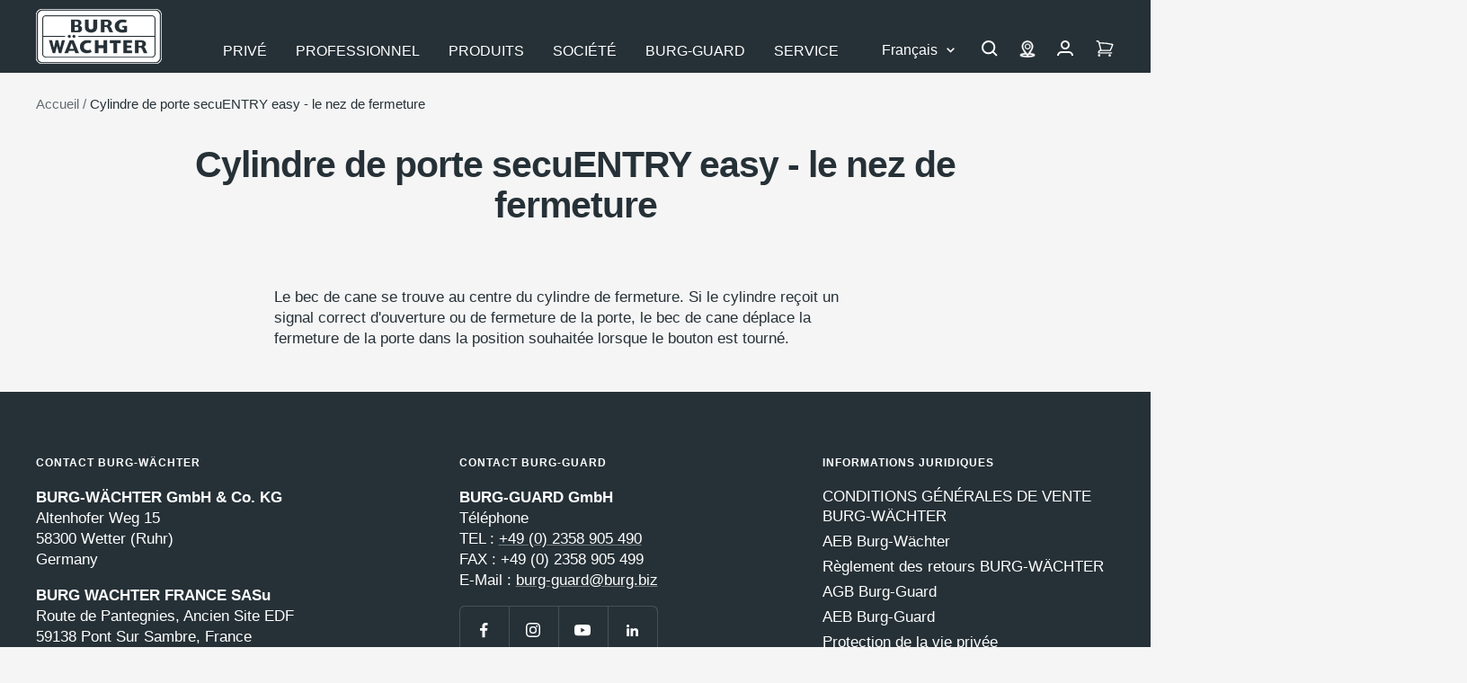

--- FILE ---
content_type: text/html; charset=utf-8
request_url: https://burg.biz/fr/pages/cylindre-de-porte-secuentry-easy-le-nez-de-fermeture
body_size: 71451
content:
<!doctype html><html class="no-js" lang="fr" dir="ltr">
  <head>

             


















<!-- Google Tag Manager -->
        <script>
  window.dataLayer = window.dataLayer || [];
  dataLayer.push({
    'NUM_GENRE_PAGES': 3  // oder ein dynamischer Wert
  });
</script>
  <script>(function(w,d,s,l,i){w[l]=w[l]||[];w[l].push({'gtm.start':
  new Date().getTime(),event:'gtm.js'});var f=d.getElementsByTagName(s)[0],
  j=d.createElement(s),dl=l!='dataLayer'?'&l='+l:'';j.async=true;j.src=
  'https://www.googletagmanager.com/gtm.js?id='+i+dl;f.parentNode.insertBefore(j,f);
  })(window,document,'script','dataLayer','GTM-P4NJPXSM');</script>
  <!-- End Google Tag Manager --><link rel="preconnect" href="https://delivery.consentmanager.net">
    <link rel="preconnect" href="https://cdn.consentmanager.net">
    <link rel="preload" href="https://burg.biz/cdn/shop/t/290/assets/cmp.js" as="script">
    <script type="text/javascript" data-cmp-ab="1">window.cmp_customlanguages = [{"l":"DE-DEUTSCHLAND","i":"de","r":0,"t":"DE"},{"l":"AA","i":"xy","r":0,"t":"AA"},{"l":"EN-ENGLISH","i":"en","r":0,"t":"EN"},{"l":"FR-FRANCE","i":"fr","r":0,"t":"FR"},{"l":"NL-DUTCH","i":"nl","r":0,"t":"NL"}];</script>
    <script>if(!("gdprAppliesGlobally" in window)){window.gdprAppliesGlobally=true}if(!("cmp_id" in window)||window.cmp_id<1){window.cmp_id=0}if(!("cmp_cdid" in window)){window.cmp_cdid="c2a3474321608"}if(!("cmp_params" in window)){window.cmp_params=""}if(!("cmp_host" in window)){window.cmp_host="b.delivery.consentmanager.net"}if(!("cmp_cdn" in window)){window.cmp_cdn="cdn.consentmanager.net"}if(!("cmp_proto" in window)){window.cmp_proto="https:"}if(!("cmp_codesrc" in window)){window.cmp_codesrc="1"}window.cmp_getsupportedLangs=function(){var b=["DE","EN","FR","IT","NO","DA","FI","ES","PT","RO","BG","ET","EL","GA","HR","LV","LT","MT","NL","PL","SV","SK","SL","CS","HU","RU","SR","ZH","TR","UK","AR","BS"];if("cmp_customlanguages" in window){for(var a=0;a<window.cmp_customlanguages.length;a++){b.push(window.cmp_customlanguages[a].l.toUpperCase())}}return b};window.cmp_getRTLLangs=function(){var a=["AR"];if("cmp_customlanguages" in window){for(var b=0;b<window.cmp_customlanguages.length;b++){if("r" in window.cmp_customlanguages[b]&&window.cmp_customlanguages[b].r){a.push(window.cmp_customlanguages[b].l)}}}return a};window.cmp_getlang=function(j){if(typeof(j)!="boolean"){j=true}if(j&&typeof(cmp_getlang.usedlang)=="string"&&cmp_getlang.usedlang!==""){return cmp_getlang.usedlang}var g=window.cmp_getsupportedLangs();var c=[];var f=location.hash;var e=location.search;var a="languages" in navigator?navigator.languages:[];if(f.indexOf("cmplang=")!=-1){c.push(f.substr(f.indexOf("cmplang=")+8,2).toUpperCase())}else{if(e.indexOf("cmplang=")!=-1){c.push(e.substr(e.indexOf("cmplang=")+8,2).toUpperCase())}else{if("cmp_setlang" in window&&window.cmp_setlang!=""){c.push(window.cmp_setlang.toUpperCase())}else{if(a.length>0){for(var d=0;d<a.length;d++){c.push(a[d])}}}}}if("language" in navigator){c.push(navigator.language)}if("userLanguage" in navigator){c.push(navigator.userLanguage)}var h="";for(var d=0;d<c.length;d++){var b=c[d].toUpperCase();if(g.indexOf(b)!=-1){h=b;break}if(b.indexOf("-")!=-1){b=b.substr(0,2)}if(g.indexOf(b)!=-1){h=b;break}}if(h==""&&typeof(cmp_getlang.defaultlang)=="string"&&cmp_getlang.defaultlang!==""){return cmp_getlang.defaultlang}else{if(h==""){h="EN"}}h=h.toUpperCase();return h};(function(){var y=document;var z=y.getElementsByTagName;var j=window;var r="";var b="_en";if("cmp_getlang" in j){r=j.cmp_getlang().toLowerCase();if("cmp_customlanguages" in j){var g=j.cmp_customlanguages;for(var u=0;u<g.length;u++){if(g[u].l.toLowerCase()==r){r="en";break}}}b="_"+r}function A(e,D){e+="=";var d="";var m=e.length;var i=location;var E=i.hash;var w=i.search;var s=E.indexOf(e);var C=w.indexOf(e);if(s!=-1){d=E.substring(s+m,9999)}else{if(C!=-1){d=w.substring(C+m,9999)}else{return D}}var B=d.indexOf("&");if(B!=-1){d=d.substring(0,B)}return d}var n=("cmp_proto" in j)?j.cmp_proto:"https:";if(n!="http:"&&n!="https:"){n="https:"}var h=("cmp_ref" in j)?j.cmp_ref:location.href;if(h.length>300){h=h.substring(0,300)}var k=y.createElement("script");k.setAttribute("data-cmp-ab","1");var c=A("cmpdesign","cmp_design" in j?j.cmp_design:"");var f=A("cmpregulationkey","cmp_regulationkey" in j?j.cmp_regulationkey:"");var v=A("cmpgppkey","cmp_gppkey" in j?j.cmp_gppkey:"");var p=A("cmpatt","cmp_att" in j?j.cmp_att:"");k.src=n+"//"+j.cmp_host+"/delivery/cmp.php?"+("cmp_id" in j&&j.cmp_id>0?"id="+j.cmp_id:"")+("cmp_cdid" in j?"&cdid="+j.cmp_cdid:"")+"&h="+encodeURIComponent(h)+(c!=""?"&cmpdesign="+encodeURIComponent(c):"")+(f!=""?"&cmpregulationkey="+encodeURIComponent(f):"")+(v!=""?"&cmpgppkey="+encodeURIComponent(v):"")+(p!=""?"&cmpatt="+encodeURIComponent(p):"")+("cmp_params" in j?"&"+j.cmp_params:"")+(y.cookie.length>0?"&__cmpfcc=1":"")+"&l="+r.toLowerCase()+"&o="+(new Date()).getTime();k.type="text/javascript";k.async=true;if(y.currentScript&&y.currentScript.parentElement){y.currentScript.parentElement.appendChild(k)}else{if(y.body){y.body.appendChild(k)}else{var q=["body","div","span","script","head"];for(var u=0;u<q.length;u++){var x=z(q[u]);if(x.length>0){x[0].appendChild(k);break}}}}var o="js";var t=A("cmpdebugunminimized","cmpdebugunminimized" in j?j.cmpdebugunminimized:0)>0?"":".min";var a=A("cmpdebugcoverage","cmp_debugcoverage" in j?j.cmp_debugcoverage:"");if(a=="1"){o="instrumented";t=""}var k=y.createElement("script");k.src=n+"//"+j.cmp_cdn+"/delivery/"+o+"/cmp"+b+t+".js";k.type="text/javascript";k.setAttribute("data-cmp-ab","1");k.async=true;if(y.currentScript&&y.currentScript.parentElement){y.currentScript.parentElement.appendChild(k)}else{if(y.body){y.body.appendChild(k)}else{var x=z("body");if(x.length==0){x=z("div")}if(x.length==0){x=z("span")}if(x.length==0){x=z("ins")}if(x.length==0){x=z("script")}if(x.length==0){x=z("head")}if(x.length>0){x[0].appendChild(k)}}}})();window.cmp_addFrame=function(b){if(!window.frames[b]){if(document.body){var a=document.createElement("iframe");a.style.cssText="display:none";if("cmp_cdn" in window&&"cmp_ultrablocking" in window&&window.cmp_ultrablocking>0){a.src="//"+window.cmp_cdn+"/delivery/empty.html"}a.name=b;a.setAttribute("title","Intentionally hidden, please ignore");a.setAttribute("role","none");a.setAttribute("tabindex","-1");document.body.appendChild(a)}else{window.setTimeout(window.cmp_addFrame,10,b)}}};window.cmp_rc=function(c,b){var j=document.cookie;var g="";var e=0;var f=false;while(j!=""&&e<100){e++;while(j.substr(0,1)==" "){j=j.substr(1,j.length)}var h=j.substring(0,j.indexOf("="));if(j.indexOf(";")!=-1){var k=j.substring(j.indexOf("=")+1,j.indexOf(";"))}else{var k=j.substr(j.indexOf("=")+1,j.length)}if(c==h){g=k;f=true}var d=j.indexOf(";")+1;if(d==0){d=j.length}j=j.substring(d,j.length)}if(!f&&typeof(b)=="string"){g=b}return(g)};window.cmp_stub=function(){var a=arguments;__cmp.a=__cmp.a||[];if(!a.length){return __cmp.a}else{if(a[0]==="ping"){if(a[1]===2){a[2]({gdprApplies:gdprAppliesGlobally,cmpLoaded:false,cmpStatus:"stub",displayStatus:"hidden",apiVersion:"2.2",cmpId:31},true)}else{a[2](false,true)}}else{if(a[0]==="getUSPData"){a[2]({version:1,uspString:window.cmp_rc("__cmpccpausps","1---")},true)}else{if(a[0]==="getTCData"){__cmp.a.push([].slice.apply(a))}else{if(a[0]==="addEventListener"||a[0]==="removeEventListener"){__cmp.a.push([].slice.apply(a))}else{if(a.length==4&&a[3]===false){a[2]({},false)}else{__cmp.a.push([].slice.apply(a))}}}}}}};window.cmp_gpp_ping=function(){return{gppVersion:"1.1",cmpStatus:"stub",cmpDisplayStatus:"hidden",signalStatus:"not ready",supportedAPIs:["5:tcfcav1","7:usnat","8:usca","9:usva","10:usco","11:usut","12:usct"],cmpId:31,sectionList:[],applicableSections:[0],gppString:"",parsedSections:{}}};window.cmp_gppstub=function(){var c=arguments;__gpp.q=__gpp.q||[];if(!c.length){return __gpp.q}var h=c[0];var g=c.length>1?c[1]:null;var f=c.length>2?c[2]:null;var a=null;var j=false;if(h==="ping"){a=window.cmp_gpp_ping();j=true}else{if(h==="addEventListener"){__gpp.e=__gpp.e||[];if(!("lastId" in __gpp)){__gpp.lastId=0}__gpp.lastId++;var d=__gpp.lastId;__gpp.e.push({id:d,callback:g});a={eventName:"listenerRegistered",listenerId:d,data:true,pingData:window.cmp_gpp_ping()};j=true}else{if(h==="removeEventListener"){__gpp.e=__gpp.e||[];a=false;for(var e=0;e<__gpp.e.length;e++){if(__gpp.e[e].id==f){__gpp.e[e].splice(e,1);a=true;break}}j=true}else{__gpp.q.push([].slice.apply(c))}}}if(a!==null&&typeof(g)==="function"){g(a,j)}};window.cmp_msghandler=function(d){var a=typeof d.data==="string";try{var c=a?JSON.parse(d.data):d.data}catch(f){var c=null}if(typeof(c)==="object"&&c!==null&&"__cmpCall" in c){var b=c.__cmpCall;window.__cmp(b.command,b.parameter,function(h,g){var e={__cmpReturn:{returnValue:h,success:g,callId:b.callId}};d.source.postMessage(a?JSON.stringify(e):e,"*")})}if(typeof(c)==="object"&&c!==null&&"__uspapiCall" in c){var b=c.__uspapiCall;window.__uspapi(b.command,b.version,function(h,g){var e={__uspapiReturn:{returnValue:h,success:g,callId:b.callId}};d.source.postMessage(a?JSON.stringify(e):e,"*")})}if(typeof(c)==="object"&&c!==null&&"__tcfapiCall" in c){var b=c.__tcfapiCall;window.__tcfapi(b.command,b.version,function(h,g){var e={__tcfapiReturn:{returnValue:h,success:g,callId:b.callId}};d.source.postMessage(a?JSON.stringify(e):e,"*")},b.parameter)}if(typeof(c)==="object"&&c!==null&&"__gppCall" in c){var b=c.__gppCall;window.__gpp(b.command,function(h,g){var e={__gppReturn:{returnValue:h,success:g,callId:b.callId}};d.source.postMessage(a?JSON.stringify(e):e,"*")},"parameter" in b?b.parameter:null,"version" in b?b.version:1)}};window.cmp_setStub=function(a){if(!(a in window)||(typeof(window[a])!=="function"&&typeof(window[a])!=="object"&&(typeof(window[a])==="undefined"||window[a]!==null))){window[a]=window.cmp_stub;window[a].msgHandler=window.cmp_msghandler;window.addEventListener("message",window.cmp_msghandler,false)}};window.cmp_setGppStub=function(a){if(!(a in window)||(typeof(window[a])!=="function"&&typeof(window[a])!=="object"&&(typeof(window[a])==="undefined"||window[a]!==null))){window[a]=window.cmp_gppstub;window[a].msgHandler=window.cmp_msghandler;window.addEventListener("message",window.cmp_msghandler,false)}};window.cmp_addFrame("__cmpLocator");if(!("cmp_disableusp" in window)||!window.cmp_disableusp){window.cmp_addFrame("__uspapiLocator")}if(!("cmp_disabletcf" in window)||!window.cmp_disabletcf){window.cmp_addFrame("__tcfapiLocator")}if(!("cmp_disablegpp" in window)||!window.cmp_disablegpp){window.cmp_addFrame("__gppLocator")}window.cmp_setStub("__cmp");if(!("cmp_disabletcf" in window)||!window.cmp_disabletcf){window.cmp_setStub("__tcfapi")}if(!("cmp_disableusp" in window)||!window.cmp_disableusp){window.cmp_setStub("__uspapi")}if(!("cmp_disablegpp" in window)||!window.cmp_disablegpp){window.cmp_setGppStub("__gpp")};</script>
    <script src="//burg.biz/cdn/shop/t/290/assets/cmp.js?v=119002899591866138961711356950"></script><meta charset="utf-8">
    <meta name="viewport" content="width=device-width, initial-scale=1.0, height=device-height, minimum-scale=1.0, maximum-scale=1.0">
    <meta name="theme-color" content="#263137">
    <meta name="facebook-domain-verification" content="piml0uotfe57bje8aqia9slf4jihsl" />

    <title>Cylindre de porte secuENTRY easy - le nez de fermeture</title><meta name="description" content="Le bec de cane se trouve au centre du cylindre de fermeture. Si le cylindre reçoit un signal correct d&#39;ouverture ou de fermeture de la porte, le bec de cane déplace la fermeture de la porte dans la position souhaitée lorsque le bouton est tourné."><link rel="canonical" href="https://burg.biz/fr/pages/cylindre-de-porte-secuentry-easy-le-nez-de-fermeture"><link rel="shortcut icon" href="//burg.biz/cdn/shop/files/Unbenannt_96x96.png?v=1637936393" type="image/png">
      <link rel="apple-touch-icon" href="//burg.biz/cdn/shop/files/Unbenannt_96x96.png?v=1637936393"><link rel="preconnect" href="https://cdn.shopify.com">
    <link rel="dns-prefetch" href="https://productreviews.shopifycdn.com">
    <link rel="dns-prefetch" href="https://www.google-analytics.com"><link rel="preload" as="script" href="//burg.biz/cdn/shop/t/290/assets/vendor.js?v=22537653015059156621660554061">
    <link rel="preload" as="script" href="//burg.biz/cdn/shop/t/290/assets/theme.js?v=182015294128857527501762760411"><meta property="og:type" content="website">
  <meta property="og:title" content="Cylindre de porte secuENTRY easy - le nez de fermeture"><meta property="og:image" content="http://burg.biz/cdn/shop/files/Logo_BW_mit_roter_Fahne_300dpi.png?v=1637936993">
  <meta property="og:image:secure_url" content="https://burg.biz/cdn/shop/files/Logo_BW_mit_roter_Fahne_300dpi.png?v=1637936993">
  <meta property="og:image:width" content="1200">
  <meta property="og:image:height" content="628"><meta property="og:description" content="Le bec de cane se trouve au centre du cylindre de fermeture. Si le cylindre reçoit un signal correct d&#39;ouverture ou de fermeture de la porte, le bec de cane déplace la fermeture de la porte dans la position souhaitée lorsque le bouton est tourné."><meta property="og:url" content="https://burg.biz/fr/pages/cylindre-de-porte-secuentry-easy-le-nez-de-fermeture">
<meta property="og:site_name" content="BURG-WÄCHTER | BURG-GUARD"><meta name="twitter:card" content="summary"><meta name="twitter:title" content="Cylindre de porte secuENTRY easy - le nez de fermeture">
  <meta name="twitter:description" content="Le bec de cane se trouve au centre du cylindre de fermeture. Si le cylindre reçoit un signal correct d&#39;ouverture ou de fermeture de la porte, le bec de cane déplace la fermeture de la porte dans la position souhaitée lorsque le bouton est tourné."><meta name="twitter:image" content="https://burg.biz/cdn/shop/files/Logo_BW_mit_roter_Fahne_300dpi_1200x1200_crop_center.png?v=1637936993">
  <meta name="twitter:image:alt" content="BURG-WÄCHTER Logo">
    


  <script type="application/ld+json">
  {
    "@context": "https://schema.org",
    "@type": "BreadcrumbList",
  "itemListElement": [{
      "@type": "ListItem",
      "position": 1,
      "name": "Accueil",
      "item": "https://burg.biz"
    },{
          "@type": "ListItem",
          "position": 2,
          "name": "Cylindre de porte secuENTRY easy - le nez de fermeture",
          "item": "https://burg.biz/fr/pages/cylindre-de-porte-secuentry-easy-le-nez-de-fermeture"
        }]
  }
  </script>

    <style>
  /* Typography (heading) */
  

/* Typography (body) */
  



:root {--heading-color: 38, 49, 55;
    --text-color: 38, 49, 55;
    --background: 245, 245, 245;
    --secondary-background: 245, 245, 245;
    --border-color: 214, 216, 217;
    --border-color-darker: 162, 167, 169;
    --success-color: 0, 153, 51;
    --success-background: 196, 227, 206;
    --error-color: 227, 6, 19;
    --error-background: 244, 228, 229;
    --primary-button-background: 38, 49, 55;
    --primary-button-text-color: 255, 255, 255;
    --secondary-button-background: 207, 202, 202;
    --secondary-button-text-color: 44, 52, 58;
    --product-star-rating: 255, 255, 0;
    --product-on-sale-accent: 222, 42, 42;
    --product-sold-out-accent: 64, 93, 230;
    --product-custom-label-background: 64, 93, 230;
    --product-custom-label-text-color: 255, 255, 255;
    --product-custom-label-2-background: 255, 255, 0;
    --product-custom-label-2-text-color: 0, 0, 0;
    --product-low-stock-text-color: 222, 42, 42;
    --product-in-stock-text-color: 0, 153, 51;
    --product-background: 255, 255, 255;
    --loading-bar-background: 38, 49, 55;

    /* We duplicate some "base" colors as root colors, which is useful to use on drawer elements or popover without. Those should not be overridden to avoid issues */
    --root-heading-color: 38, 49, 55;
    --root-text-color: 38, 49, 55;
    --root-background: 245, 245, 245;
    --root-border-color: 214, 216, 217;
    --root-primary-button-background: 38, 49, 55;
    --root-primary-button-text-color: 255, 255, 255;

    --base-font-size: 17px;
    --heading-font-family: Helvetica, Arial, sans-serif;
    --heading-font-weight: 700;
    --heading-font-style: normal;
    --heading-line-height: 1.4;
    --heading-text-transform: normal;
    --text-font-family:  Helvetica, Arial, sans-serif;
    --text-font-family2:  Helvetica, Arial, sans-serif;
    --text-font-weight: 400;
    --text-font-style: normal;
    --text-font-bold-weight: 700;
    --text-line-height: 1.4;

    /* Typography (font size) */
    --heading-xxsmall-font-size: 10px;
    --heading-xsmall-font-size: 10px;
    --heading-small-font-size: 11px;
    --heading-large-font-size: 29px;
    --heading-h1-font-size: 29px;
    --heading-h2-font-size: 25px;
    --heading-h3-font-size: 23px;
    --heading-h4-font-size: 19px;
    --heading-h5-font-size: 15px;
    --heading-h6-font-size: 13px;

    /* Control the look and feel of the theme by changing radius of various elements */
    --button-border-radius: 6px;
    --button-letter-spacing: 1px;
    --block-border-radius: 8px;
    --block-border-radius-reduced: 4px;
    --color-swatch-border-radius: 0px;

    /* Button size */
    --button-height: 48px;
    --button-small-height: 40px;

    /* Form related */
    --form-input-field-height: 48px;
    --form-input-gap: 16px;
    --form-submit-margin: 24px;

    /* Product listing related variables */
    --product-list-block-spacing: 32px;

    /* Video related */
    --play-button-background: 245, 245, 245;
    --play-button-arrow: 38, 49, 55;

    /* RTL support */
    --transform-logical-flip: 1;
    --transform-origin-start: left;
    --transform-origin-end: right;

    /* Other */
    --zoom-cursor-svg-url: url(//burg.biz/cdn/shop/t/290/assets/zoom-cursor.svg?v=103862391431123669271750417702);
    --arrow-right-svg-url: url(//burg.biz/cdn/shop/t/290/assets/arrow-right.svg?v=142383790436374891111750417702);
    --arrow-left-svg-url: url(//burg.biz/cdn/shop/t/290/assets/arrow-left.svg?v=139961019643893863551750417702);

    /* Some useful variables that we can reuse in our CSS. Some explanation are needed for some of them:
       - container-max-width-minus-gutters: represents the container max width without the edge gutters
       - container-outer-width: considering the screen width, represent all the space outside the container
       - container-outer-margin: same as container-outer-width but get set to 0 inside a container
       - container-inner-width: the effective space inside the container (minus gutters)
       - grid-column-width: represents the width of a single column of the grid
       - vertical-breather: this is a variable that defines the global "spacing" between sections, and inside the section
                            to create some "breath" and minimum spacing
     */
    --container-max-width: 1600px;
    --container-gutter: 24px;
    --container-max-width-minus-gutters: calc(var(--container-max-width) - (var(--container-gutter)) * 2);
    --container-outer-width: max(calc((100vw - var(--container-max-width-minus-gutters)) / 2), var(--container-gutter));
    --container-outer-margin: var(--container-outer-width);
    --container-inner-width: calc(100vw - var(--container-outer-width) * 2);

    --grid-column-count: 10;
    --grid-gap: 24px;
    --grid-column-width: calc((100vw - var(--container-outer-width) * 2 - var(--grid-gap) * (var(--grid-column-count) - 1)) / var(--grid-column-count));

    --vertical-breather: 28px;
    --vertical-breather-tight: 28px;

    /* Shopify related variables */
    --payment-terms-background-color: #f5f5f5;
  }

  @media screen and (min-width: 741px) {
    :root {
      --container-gutter: 40px;
      --grid-column-count: 20;
      --vertical-breather: 40px;
      --vertical-breather-tight: 40px;

      /* Typography (font size) */
      --heading-xsmall-font-size: 11px;
      --heading-small-font-size: 12px;
      --heading-large-font-size: 45px;
      --heading-h1-font-size: 45px;
      --heading-h2-font-size: 33px;
      --heading-h3-font-size: 27px;
      --heading-h4-font-size: 19px;
      --heading-h5-font-size: 15px;
      --heading-h6-font-size: 13px;

      /* Form related */
      --form-input-field-height: 52px;
      --form-submit-margin: 32px;

      /* Button size */
      --button-height: 52px;
      --button-small-height: 44px;
    }
  }

  @media screen and (min-width: 1200px) {
    :root {
      --vertical-breather: 48px;
      --vertical-breather-tight: 48px;
      --product-list-block-spacing: 48px;

      /* Typography */
      --heading-large-font-size: 55px;
      --heading-h1-font-size: 47px;
      --heading-h2-font-size: 41px;
      --heading-h3-font-size: 29px;
      --heading-h4-font-size: 23px;
      --heading-h5-font-size: 19px;
      --heading-h6-font-size: 13px;
    }
  }

  @media screen and (min-width: 1600px) {
    :root {
      --vertical-breather: 48px;
      --vertical-breather-tight: 48px;
    }
  }
</style>
    <script>
  // This allows to expose several variables to the global scope, to be used in scripts
  window.themeVariables = {
    settings: {
      direction: "ltr",
      pageType: "page",
      cartCount: 0,
      moneyFormat: "{{amount_with_comma_separator}} €",
      moneyWithCurrencyFormat: "{{amount_with_comma_separator}} €",
      showVendor: false,
      discountMode: "saving",
      currencyCodeEnabled: false,
      searchMode: "product,article,page,collection",
      searchUnavailableProducts: "last",
      cartType: "message",
      cartCurrency: "EUR",
      defaultBgLink: "\/fr\/pages\/interlocuteur-bg",
      bgLinkInternal: "https:\/\/burg.biz\/pages\/bg-ansprechpartner",
      bwLinkInternal: "https:\/\/burg.biz\/pages\/kontakt-hotline",
      mobileZoomFactor: 2.5
    },

    routes: {
      host: "burg.biz",
      rootUrl: "\/fr",
      rootUrlWithoutSlash: "\/fr",
      cartUrl: "\/fr\/cart",
      cartAddUrl: "\/fr\/cart\/add",
      cartChangeUrl: "\/fr\/cart\/change",
      searchUrl: "\/fr\/search",
      predictiveSearchUrl: "\/fr\/search\/suggest",
      productRecommendationsUrl: "\/fr\/recommendations\/products"
    },

    strings: {
      accessibilityDelete: "Supprimer",
      accessibilityClose: "Fermer",
      collectionSoldOut: "En rupture de stock",
      collectionBestellartikel: "Bestellartikel",
      collectionDiscount: "Economisez @savings@",
      productSalePrice: "Prix de vente",
      productRegularPrice: "Prix normal",
      productFormUnavailable: "Indisponible",
      productFormSoldOut: "En rupture de stock",
      productFormBestellartikel: "Bestellartikel",
      productFormPreOrder: "Pre-commander",
      productFormAddToCart: "Ajouter au panier",
      productFormUVP: "Prix conseillé",
      searchNoResults: "Aucun résultat n\u0026#39;a été retourné.",
      searchNewSearch: "Nouvelle recherche",
      searchProducts: "Produits",
      searchArticles: "Blog",
      searchPages: "Pages",
      searchCollections: "Collections",
      cartViewCart: "Voir panier",
      cartItemAdded: "Produit ajouté à votre panier !",
      cartItemAddedShort: "Ajouté au panier !",
      cartAddOrderNote: "Ajouter une note",
      cartEditOrderNote: "Modifier une note",
      shippingEstimatorNoResults: "Désolé, nous ne livrons pas à votre destination.",
      shippingEstimatorOneResult: "Il y a un frais d\u0026#39;envoi pour votre adresse :",
      shippingEstimatorMultipleResults: "Il y a plusieurs frais d\u0026#39;envoi pour votre adresse :",
      shippingEstimatorError: "Une ou plusieurs erreurs se sont produites lors de la récupération des frais d\u0026#39;envoi :",
      consentModalTitle: "Wir benötigen Ihre Zustimmung, um {{service}} zu laden!",
      consentModalDescription: "Wir verwenden den Service, um Inhalte einzubetten. Dieser Service kann Daten zu Ihren Aktivitäten sammeln. Bitte lesen Sie die Details durch und stimmen Sie der Nutzung des Service zu, um diese Inhalte anzuzeigen.",
      consentModalAccept: "Akzeptieren"
    },

    libs: {
      flickity: "\/\/burg.biz\/cdn\/shop\/t\/290\/assets\/flickity.min.js?v=180747422137121284051680506131",
      photoswipe: "\/\/burg.biz\/cdn\/shop\/t\/290\/assets\/photoswipe.min.js?v=17619293982962393691680506132",
      qrCode: "\/\/burg.biz\/cdn\/shopifycloud\/storefront\/assets\/themes_support\/vendor\/qrcode-3f2b403b.js"
    },

    breakpoints: {
      phone: 'screen and (max-width: 740px)',
      tablet: 'screen and (min-width: 741px) and (max-width: 999px)',
      tabletAndUp: 'screen and (min-width: 741px)',
      pocket: 'screen and (max-width: 999px)',
      lap: 'screen and (min-width: 1000px) and (max-width: 1199px)',
      lapAndUp: 'screen and (min-width: 1000px)',
      desktop: 'screen and (min-width: 1200px)',
      wide: 'screen and (min-width: 1400px)'
    },

    info: {
      name: 'Focal',
      version: '8.0.0'
    }
  };

  if ('noModule' in HTMLScriptElement.prototype) {
    // Old browsers (like IE) that does not support module will be considered as if not executing JS at all
    document.documentElement.className = document.documentElement.className.replace('no-js', 'js');

    requestAnimationFrame(() => {
      const viewportHeight = (window.visualViewport ? window.visualViewport.height : document.documentElement.clientHeight);
      document.documentElement.style.setProperty('--window-height',viewportHeight + 'px');
    });
  }</script>
    <link href="//burg.biz/cdn/shop/t/290/assets/theme.css?v=86130935304452007901765265354" rel="stylesheet" type="text/css" media="all" />
    <script src="//burg.biz/cdn/shop/t/290/assets/vendor.js?v=22537653015059156621660554061" defer></script>
    <script src="//burg.biz/cdn/shop/t/290/assets/theme.js?v=182015294128857527501762760411" defer></script>
   <script>window.performance && window.performance.mark && window.performance.mark('shopify.content_for_header.start');</script><meta id="shopify-digital-wallet" name="shopify-digital-wallet" content="/60964700413/digital_wallets/dialog">
<link rel="alternate" hreflang="x-default" href="https://burg.biz/pages/secuentry-easy-tuerzylinder-die-schliessnase">
<link rel="alternate" hreflang="de-DE" href="https://burg.biz/pages/secuentry-easy-tuerzylinder-die-schliessnase">
<link rel="alternate" hreflang="nl-DE" href="https://burg.biz/nl/pages/secuentry-easy-deurcilinder-de-sluitlip">
<link rel="alternate" hreflang="en-DE" href="https://burg.biz/en/pages/secuentry-easy-door-cylinder-the-locking-lug">
<link rel="alternate" hreflang="fr-DE" href="https://burg.biz/fr/pages/cylindre-de-porte-secuentry-easy-le-nez-de-fermeture">
<script async="async" src="/checkouts/internal/preloads.js?locale=fr-DE"></script>
<script id="shopify-features" type="application/json">{"accessToken":"d16fc7b2f5e8da6e18a3f5817ac52978","betas":["rich-media-storefront-analytics"],"domain":"burg.biz","predictiveSearch":true,"shopId":60964700413,"locale":"fr"}</script>
<script>var Shopify = Shopify || {};
Shopify.shop = "burg-waechter.myshopify.com";
Shopify.locale = "fr";
Shopify.currency = {"active":"EUR","rate":"1.0"};
Shopify.country = "DE";
Shopify.theme = {"name":"burg-waechter-theme\/master","id":134760136957,"schema_name":"Focal","schema_version":"8.3.0","theme_store_id":null,"role":"main"};
Shopify.theme.handle = "null";
Shopify.theme.style = {"id":null,"handle":null};
Shopify.cdnHost = "burg.biz/cdn";
Shopify.routes = Shopify.routes || {};
Shopify.routes.root = "/fr/";</script>
<script type="module">!function(o){(o.Shopify=o.Shopify||{}).modules=!0}(window);</script>
<script>!function(o){function n(){var o=[];function n(){o.push(Array.prototype.slice.apply(arguments))}return n.q=o,n}var t=o.Shopify=o.Shopify||{};t.loadFeatures=n(),t.autoloadFeatures=n()}(window);</script>
<script id="shop-js-analytics" type="application/json">{"pageType":"page"}</script>
<script defer="defer" async type="module" src="//burg.biz/cdn/shopifycloud/shop-js/modules/v2/client.init-shop-cart-sync_DyYWCJny.fr.esm.js"></script>
<script defer="defer" async type="module" src="//burg.biz/cdn/shopifycloud/shop-js/modules/v2/chunk.common_BDBm0ZZC.esm.js"></script>
<script type="module">
  await import("//burg.biz/cdn/shopifycloud/shop-js/modules/v2/client.init-shop-cart-sync_DyYWCJny.fr.esm.js");
await import("//burg.biz/cdn/shopifycloud/shop-js/modules/v2/chunk.common_BDBm0ZZC.esm.js");

  window.Shopify.SignInWithShop?.initShopCartSync?.({"fedCMEnabled":true,"windoidEnabled":true});

</script>
<script id="__st">var __st={"a":60964700413,"offset":3600,"reqid":"f717153b-ceec-4c51-ae25-8bfd1850829e-1768856975","pageurl":"burg.biz\/fr\/pages\/cylindre-de-porte-secuentry-easy-le-nez-de-fermeture","s":"pages-103117062397","u":"426c2ec891e3","p":"page","rtyp":"page","rid":103117062397};</script>
<script>window.ShopifyPaypalV4VisibilityTracking = true;</script>
<script id="captcha-bootstrap">!function(){'use strict';const t='contact',e='account',n='new_comment',o=[[t,t],['blogs',n],['comments',n],[t,'customer']],c=[[e,'customer_login'],[e,'guest_login'],[e,'recover_customer_password'],[e,'create_customer']],r=t=>t.map((([t,e])=>`form[action*='/${t}']:not([data-nocaptcha='true']) input[name='form_type'][value='${e}']`)).join(','),a=t=>()=>t?[...document.querySelectorAll(t)].map((t=>t.form)):[];function s(){const t=[...o],e=r(t);return a(e)}const i='password',u='form_key',d=['recaptcha-v3-token','g-recaptcha-response','h-captcha-response',i],f=()=>{try{return window.sessionStorage}catch{return}},m='__shopify_v',_=t=>t.elements[u];function p(t,e,n=!1){try{const o=window.sessionStorage,c=JSON.parse(o.getItem(e)),{data:r}=function(t){const{data:e,action:n}=t;return t[m]||n?{data:e,action:n}:{data:t,action:n}}(c);for(const[e,n]of Object.entries(r))t.elements[e]&&(t.elements[e].value=n);n&&o.removeItem(e)}catch(o){console.error('form repopulation failed',{error:o})}}const l='form_type',E='cptcha';function T(t){t.dataset[E]=!0}const w=window,h=w.document,L='Shopify',v='ce_forms',y='captcha';let A=!1;((t,e)=>{const n=(g='f06e6c50-85a8-45c8-87d0-21a2b65856fe',I='https://cdn.shopify.com/shopifycloud/storefront-forms-hcaptcha/ce_storefront_forms_captcha_hcaptcha.v1.5.2.iife.js',D={infoText:'Protégé par hCaptcha',privacyText:'Confidentialité',termsText:'Conditions'},(t,e,n)=>{const o=w[L][v],c=o.bindForm;if(c)return c(t,g,e,D).then(n);var r;o.q.push([[t,g,e,D],n]),r=I,A||(h.body.append(Object.assign(h.createElement('script'),{id:'captcha-provider',async:!0,src:r})),A=!0)});var g,I,D;w[L]=w[L]||{},w[L][v]=w[L][v]||{},w[L][v].q=[],w[L][y]=w[L][y]||{},w[L][y].protect=function(t,e){n(t,void 0,e),T(t)},Object.freeze(w[L][y]),function(t,e,n,w,h,L){const[v,y,A,g]=function(t,e,n){const i=e?o:[],u=t?c:[],d=[...i,...u],f=r(d),m=r(i),_=r(d.filter((([t,e])=>n.includes(e))));return[a(f),a(m),a(_),s()]}(w,h,L),I=t=>{const e=t.target;return e instanceof HTMLFormElement?e:e&&e.form},D=t=>v().includes(t);t.addEventListener('submit',(t=>{const e=I(t);if(!e)return;const n=D(e)&&!e.dataset.hcaptchaBound&&!e.dataset.recaptchaBound,o=_(e),c=g().includes(e)&&(!o||!o.value);(n||c)&&t.preventDefault(),c&&!n&&(function(t){try{if(!f())return;!function(t){const e=f();if(!e)return;const n=_(t);if(!n)return;const o=n.value;o&&e.removeItem(o)}(t);const e=Array.from(Array(32),(()=>Math.random().toString(36)[2])).join('');!function(t,e){_(t)||t.append(Object.assign(document.createElement('input'),{type:'hidden',name:u})),t.elements[u].value=e}(t,e),function(t,e){const n=f();if(!n)return;const o=[...t.querySelectorAll(`input[type='${i}']`)].map((({name:t})=>t)),c=[...d,...o],r={};for(const[a,s]of new FormData(t).entries())c.includes(a)||(r[a]=s);n.setItem(e,JSON.stringify({[m]:1,action:t.action,data:r}))}(t,e)}catch(e){console.error('failed to persist form',e)}}(e),e.submit())}));const S=(t,e)=>{t&&!t.dataset[E]&&(n(t,e.some((e=>e===t))),T(t))};for(const o of['focusin','change'])t.addEventListener(o,(t=>{const e=I(t);D(e)&&S(e,y())}));const B=e.get('form_key'),M=e.get(l),P=B&&M;t.addEventListener('DOMContentLoaded',(()=>{const t=y();if(P)for(const e of t)e.elements[l].value===M&&p(e,B);[...new Set([...A(),...v().filter((t=>'true'===t.dataset.shopifyCaptcha))])].forEach((e=>S(e,t)))}))}(h,new URLSearchParams(w.location.search),n,t,e,['guest_login'])})(!1,!0)}();</script>
<script integrity="sha256-4kQ18oKyAcykRKYeNunJcIwy7WH5gtpwJnB7kiuLZ1E=" data-source-attribution="shopify.loadfeatures" defer="defer" src="//burg.biz/cdn/shopifycloud/storefront/assets/storefront/load_feature-a0a9edcb.js" crossorigin="anonymous"></script>
<script data-source-attribution="shopify.dynamic_checkout.dynamic.init">var Shopify=Shopify||{};Shopify.PaymentButton=Shopify.PaymentButton||{isStorefrontPortableWallets:!0,init:function(){window.Shopify.PaymentButton.init=function(){};var t=document.createElement("script");t.src="https://burg.biz/cdn/shopifycloud/portable-wallets/latest/portable-wallets.fr.js",t.type="module",document.head.appendChild(t)}};
</script>
<script data-source-attribution="shopify.dynamic_checkout.buyer_consent">
  function portableWalletsHideBuyerConsent(e){var t=document.getElementById("shopify-buyer-consent"),n=document.getElementById("shopify-subscription-policy-button");t&&n&&(t.classList.add("hidden"),t.setAttribute("aria-hidden","true"),n.removeEventListener("click",e))}function portableWalletsShowBuyerConsent(e){var t=document.getElementById("shopify-buyer-consent"),n=document.getElementById("shopify-subscription-policy-button");t&&n&&(t.classList.remove("hidden"),t.removeAttribute("aria-hidden"),n.addEventListener("click",e))}window.Shopify?.PaymentButton&&(window.Shopify.PaymentButton.hideBuyerConsent=portableWalletsHideBuyerConsent,window.Shopify.PaymentButton.showBuyerConsent=portableWalletsShowBuyerConsent);
</script>
<script data-source-attribution="shopify.dynamic_checkout.cart.bootstrap">document.addEventListener("DOMContentLoaded",(function(){function t(){return document.querySelector("shopify-accelerated-checkout-cart, shopify-accelerated-checkout")}if(t())Shopify.PaymentButton.init();else{new MutationObserver((function(e,n){t()&&(Shopify.PaymentButton.init(),n.disconnect())})).observe(document.body,{childList:!0,subtree:!0})}}));
</script>

<script>window.performance && window.performance.mark && window.performance.mark('shopify.content_for_header.end');</script>

<!--begin-boost-pfs-filter-css-->
  <link href="//burg.biz/cdn/shop/t/290/assets/boost-pfs-instant-search.css?v=82076663221113590721668524914" rel="stylesheet" type="text/css" media="all" />
<link href="//burg.biz/cdn/shop/t/290/assets/boost-pfs-custom.css?v=112578074306284645291748242071" rel="stylesheet" type="text/css" media="all" />
<style data-id="boost-pfs-style">
    .boost-pfs-filter-option-title-text {font-size: 16px;font-weight: 600;text-transform: none;font-family: Hind;}

   .boost-pfs-filter-tree-v .boost-pfs-filter-option-title-text:before {}
    .boost-pfs-filter-tree-v .boost-pfs-filter-option.boost-pfs-filter-option-collapsed .boost-pfs-filter-option-title-text:before {}
    .boost-pfs-filter-tree-h .boost-pfs-filter-option-title-heading:before {}

    .boost-pfs-filter-refine-by .boost-pfs-filter-option-title h3 {}

    .boost-pfs-filter-option-content .boost-pfs-filter-option-item-list .boost-pfs-filter-option-item button,
    .boost-pfs-filter-option-content .boost-pfs-filter-option-item-list .boost-pfs-filter-option-item .boost-pfs-filter-button,
    .boost-pfs-filter-option-range-amount input,
    .boost-pfs-filter-tree-v .boost-pfs-filter-refine-by .boost-pfs-filter-refine-by-items .refine-by-item,
    .boost-pfs-filter-refine-by-wrapper-v .boost-pfs-filter-refine-by .boost-pfs-filter-refine-by-items .refine-by-item,
    .boost-pfs-filter-refine-by .boost-pfs-filter-option-title,
    .boost-pfs-filter-refine-by .boost-pfs-filter-refine-by-items .refine-by-item>a,
    .boost-pfs-filter-refine-by>span,
    .boost-pfs-filter-clear,
    .boost-pfs-filter-clear-all{font-family: Hind;}
    .boost-pfs-filter-tree-h .boost-pfs-filter-pc .boost-pfs-filter-refine-by-items .refine-by-item .boost-pfs-filter-clear .refine-by-type,
    .boost-pfs-filter-refine-by-wrapper-h .boost-pfs-filter-pc .boost-pfs-filter-refine-by-items .refine-by-item .boost-pfs-filter-clear .refine-by-type {}

    .boost-pfs-filter-option-multi-level-collections .boost-pfs-filter-option-multi-level-list .boost-pfs-filter-option-item .boost-pfs-filter-button-arrow .boost-pfs-arrow:before,
    .boost-pfs-filter-option-multi-level-tag .boost-pfs-filter-option-multi-level-list .boost-pfs-filter-option-item .boost-pfs-filter-button-arrow .boost-pfs-arrow:before {}

    .boost-pfs-filter-refine-by-wrapper-v .boost-pfs-filter-refine-by .boost-pfs-filter-refine-by-items .refine-by-item .boost-pfs-filter-clear:after,
    .boost-pfs-filter-refine-by-wrapper-v .boost-pfs-filter-refine-by .boost-pfs-filter-refine-by-items .refine-by-item .boost-pfs-filter-clear:before,
    .boost-pfs-filter-tree-v .boost-pfs-filter-refine-by .boost-pfs-filter-refine-by-items .refine-by-item .boost-pfs-filter-clear:after,
    .boost-pfs-filter-tree-v .boost-pfs-filter-refine-by .boost-pfs-filter-refine-by-items .refine-by-item .boost-pfs-filter-clear:before,
    .boost-pfs-filter-refine-by-wrapper-h .boost-pfs-filter-pc .boost-pfs-filter-refine-by-items .refine-by-item .boost-pfs-filter-clear:after,
    .boost-pfs-filter-refine-by-wrapper-h .boost-pfs-filter-pc .boost-pfs-filter-refine-by-items .refine-by-item .boost-pfs-filter-clear:before,
    .boost-pfs-filter-tree-h .boost-pfs-filter-pc .boost-pfs-filter-refine-by-items .refine-by-item .boost-pfs-filter-clear:after,
    .boost-pfs-filter-tree-h .boost-pfs-filter-pc .boost-pfs-filter-refine-by-items .refine-by-item .boost-pfs-filter-clear:before {}
    .boost-pfs-filter-option-range-slider .noUi-value-horizontal {}

    .boost-pfs-filter-tree-mobile-button button,
    .boost-pfs-filter-top-sorting-mobile button {}
    .boost-pfs-filter-top-sorting-mobile button>span:after {}
  </style>
<!--end-boost-pfs-filter-css-->
<!-- BEGIN app block: shopify://apps/geolizr/blocks/geolizr/aef0b9c9-52b7-4101-afe7-e3014ff137aa --><!-- BEGIN app snippet: geolizr-init --><script>
/* polyfill for startswith */
if (!String.prototype.startsWith) { String.prototype.startsWith = function(searchString, position) { position = position || 0; return this.indexOf(searchString, position) === position; }; }
</script>
<script type="module" src="https://cdn.shopify.com/extensions/019a0da3-fdc5-7cc2-85d0-64197e10f415/api-geolizr-162/assets/geolizr-lib.js"></script>

<script>
    let checkVersion = 20231201;
    if(typeof window.Geolizr !== "undefined" && window.Geolizr.version !== checkVersion) {
        throw new Error("old Geolizr detected");
    }

    if(typeof window.Geolizr === "undefined") {
        window.Geolizr = {};
        window.Geolizr.currencyDynamicCountry = false;
        window.Geolizr.version = checkVersion;
        window.Geolizr.foundOldVersion = false;
        window.Geolizr.waitforMoneyFormat = true;
    }

    // save geolizr-lib-class.js url to the sessionStorage
    sessionStorage.setItem('geolizr_lib_url', "");
    if(typeof window.Geolizr.events === "undefined") Geolizr.events = {};
    if(typeof window.Geolizr.geolizrEvents === "undefined") Geolizr.geolizrEvents = [];

    window.Geolizr.config = function(config) {
        window.Geolizr.currency_widget_enabled = config.currency_widget_enabled === "true" || false;
        window.Geolizr.shopCurrency = 'EUR';
        window.Geolizr.shopifyFormatMoneySet = false;
        window.Geolizr.observeElements = [];
    };

    
    
    
    
    window.Geolizr.moneyFormats = {};
    
    

    window.Geolizr.shopifyCurrencyList = [];
    window.Geolizr.shopifyCurrency = {};
    window.Geolizr.shopifyCurrencyListIndex = {};
    let setShopifyCurrencyToGeolizr = function() {
        let GeolizrEachCurrency = {};
        
        GeolizrEachCurrency = {
            "iso_code": "EUR",
            "name": "Euro",
            "symbol": "€",
            "shop_currency": true
        };
        if(GeolizrEachCurrency.shop_currency) {
            window.Geolizr.shopifyCurrency = GeolizrEachCurrency;
        }
        window.Geolizr.shopifyCurrencyList.push(GeolizrEachCurrency);
        window.Geolizr.shopifyCurrencyListIndex[GeolizrEachCurrency.iso_code] = window.Geolizr.shopifyCurrencyList.indexOf(GeolizrEachCurrency);
        
    }

    setShopifyCurrencyToGeolizr();

    

    /* Service Aliase */
    window.Geolizr.activateFreegeoip = window.Geolizr.activateIpStackProvider;
    window.Geolizr.requestLocaleRootUrl = "\/fr";
    window.Geolizr.addSystemEventListener = function(name, callback) {
        if (typeof window.Geolizr.realInit !== 'undefined') {
            window.Geolizr.realInit(function($) {
                callback({jquery: $});
            })
        } else {
            window.Geolizr.geolizrEvents.push(new CustomEvent(name));
            document.addEventListener(name, callback);
        }
    };

    window.Geolizr.addEventListener = function(name, callback, priority) {
        if(typeof priority == "undefined") priority = 100;
        if(typeof window.Geolizr.realAddEventListener === "undefined") {
            if (!window.Geolizr.events[name]) Geolizr.events[name] = [];
            window.Geolizr.events[name].push({callback: callback, priority: priority});
        } else {
            window.Geolizr.realAddEventListener(name, callback, priority);
        }
    };

    window.Geolizr.getGeoData = function(callback) {
        if(typeof window.Geolizr.realGetGeoData === "undefined") {
            window.Geolizr.addEventListener('geolizr.init', function() {
                window.Geolizr.getGeoData(callback);
            }, 200)
        } else {
            window.Geolizr.realGetGeoData(callback);
        }
    };

    window.Geolizr.init = function(callback, priority) {
        if(typeof window.Geolizr.realInit === "undefined")
            window.Geolizr.addEventListener("geolizr.init", callback, priority);
        else
            window.Geolizr.realInit(callback, priority);
    };


    window.Geolizr.notification_widget_enabled = false;
    window.Geolizr.popup_widget_enabled = false;
    window.Geolizr.api_widget_enabled = true;
    window.Geolizr.currency_widget_enabled = false;
    window.Geolizr.redirect_widget_enabled = true;

    window.Geolizr.enables = {
        'notification_widget_enabled': window.Geolizr.notification_widget_enabled,
        'popup_widget_enabled': window.Geolizr.popup_widget_enabled,
        'api_widget_enabled': window.Geolizr.api_widget_enabled,
        'currency_widget_enabled': window.Geolizr.currency_widget_enabled,
        'redirect_widget_enabled': window.Geolizr.redirect_widget_enabled
    };

    if(window.Geolizr.popup_widget_enabled || window.Geolizr.notification_widget_enabled || window.Geolizr.currency_widget_enabled) {
        
        window.Geolizr.geolizrCssFile = "";
        
    }

</script>

<style>
    .geolizr-currency-switch-wrapper {
        visibility: hidden;
    }

    #geolizr-notification {
        position: fixed !important;
        top: 0 !important;
        left: 0 !important;
        margin: 0 !important;
        padding: 0 !important;
        width: 100% !important;
        height: auto !important;
        min-height: 0 !important;
        max-height: none !important;
        z-index: 10000000 !important
    }

    #geolizr-notification>#geolizr-notification-message-wrapper {
        text-align: center !important;
        width: 100% !important;
        padding: 10px;
        -webkit-box-shadow: 10px 10px 5px 0 rgba(143, 143, 143, .35);
        -moz-box-shadow: 10px 10px 5px 0 rgba(143, 143, 143, .35);
        box-shadow: 10px 10px 5px 0 rgba(143, 143, 143, .35)
    }

    #geolizr-dismiss-notification {
        box-sizing: content-box;
        padding: 5px !important;
        margin: 0 !important;
        position: absolute !important;
        top: 12px !important;
        right: 12px !important;
        text-decoration: none !important;
        font-family: Arial, serif ! important;
        height: 15px !important;
        border-radius: 15px;
        width: 15px !important;
        line-height: 16px;
        font-size: 20px;
        font-weight: 700;
        cursor: pointer;
        display: inline-block
    }

    .geolizr-popup-background {
        display: block !important;
        position: fixed;
        top: 0;
        left: 0;
        right: 0;
        bottom: 0;
        height: 100%;
        width: 100%;
        z-index: 10000005 !important
    }

    .geolizr-popup {
        position: fixed !important;
        width: 560px !important;
        height: 400px !important;
        z-index: 10000010 !important;
        border: 1px solid grey
    }

    .geolizr-popup.gp-center {
        top: 50% !important;
        left: 50% !important;
        margin-top: -200px !important;
        margin-left: -280px !important
    }

    .geolizr-popup.gp-mobile {
        width: 84% !important;
        height: 84% !important;
        top: 0 !important;
        left: 0 !important;
        margin: 8%
    }

    #geolizr-popup-content-iframe {
        width: 100% !important;
        height: 100% !important;
        border: 0
    }

    .slideInDown {
        -webkit-animation-name: slideInDown;
        animation-name: slideInDown;
        -webkit-animation-duration: 1s;
        animation-duration: 1s;
        -webkit-animation-fill-mode: both;
        animation-fill-mode: both;
    }

    @-webkit-keyframes slideInDown {
        0% {
            -webkit-transform: translateY(-100%);
            transform: translateY(-100%);
            visibility: visible;
        }

        100% {
            -webkit-transform: translateY(0);
            transform: translateY(0);
        }
    }

    @keyframes slideInDown {
        0% {
            -webkit-transform: translateY(-100%);
            transform: translateY(-100%);
            visibility: visible;
        }

        100% {
            -webkit-transform: translateY(0);
            transform: translateY(0);
        }
    }

    .geolizr-currency-switch-wrapper.geolizr-absolute-auto {
        z-index: 10000000;
        position: fixed
    }

    .geolizr-currency-switch-wrapper {
        z-index: 10000000 !important;
        height: 20px;
        width: 85px;
        position: relative
    }

    .geolizr-currency-switcher {
        padding: 1px 10px;
        margin: 0;
        width: 85px;
        height: 30px;
        border-radius: 4px;
        box-sizing: border-box;
    }

    .geolizr-currency-links {
        overflow: scroll;
        overflow-x: hidden;
        border-radius: 4px;
        padding: 5px 10px;
        margin: 0;
        list-style: none;
        line-height: 1.42857143;
        background-color: #fff;
        width: 82px;
        max-height: 200px;
        display: none
    }

    .geolizr-currency-switch-wrapper .geolizr-currency-links-up {
        bottom: 30px;
        position: absolute
    }

    .geolizr-currency-switch-wrapper .geolizr-currency-links-down {
        top: 30px;
        position: absolute
    }

    li.geolizr-currency-list-li {
        float: none !important;
        margin: 0 !important;
        padding: 0 0 0 10px
    }

    .geolizr-currency-list-link {
        white-space: nowrap
    }

    .geolizr-currency-link i,
    .geolizr-currency-list-link i {
        width: 16px !important;
        height: 11px
    }

    [class^="famfamfam-flag"] {
        display: inline-block;
        width: 16px;
        height: 11px;
        line-height: 11px;
        background-size: cover;
    }

    .geolizr-currency-switcher-value {
        width: 42px;
        min-width: 42px;
        max-width: 42px;
        display: inline-block;
        text-align: left
    }

    .geolizr-currency-switcher-arrow-down,
    .geolizr-currency-switcher-arrow-up {
        content: "s";
        position: absolute;
        right: 5px;
        top: 5px;
        width: 14px;
        height: 14px;
        margin: 0
    }

    .geolizr-currency-switcher-arrow-down,
    .geolizr-currency-switcher-arrow-up {
        transition: transform .2s ease-in-out;
        content: "";
        background-image: url("data:image/svg+xml;charset=UTF-8,%3csvg xmlns='http://www.w3.org/2000/svg' viewBox='0 0 14.0 14.0' height='14.0px' width='14.0px' style='position: absolute;'%3e%3cpath d='M1 4.5 L7.0 10.5 L13.0 4.5' fill='transparent' stroke='%23000' stroke-width='1px'%3e%3c/path%3e%3c/svg%3e");
    }

    .open .geolizr-currency-switcher-arrow-down,
    .geolizr-currency-switcher-arrow-up {
        transform: rotate(180deg)
    }

    .open .geolizr-currency-switcher-arrow-up {
        transform: rotate(0deg)
    }

    .geolizr-selectable-currency {
        width: 42px;
        min-width: 42px;
        max-width: 42px;
        display: inline-block;
        text-align: left
    }

    .geolizr-shop-currency {
        width: 42px;
        min-width: 42px;
        max-width: 42px;
        display: inline-block
    }

    .geolizr-currency-link li {
        padding: 0;
        margin: 0
    }

    #geolizr-notification-spanner {
        width: 100% !important;
        line-height: 4px !important;
        height: 4px !important;
        min-height: 4px !important;
        max-height: 4px !important
    }

    body.geolizr-popup-open {
        overflow: hidden;
    }
</style><!-- END app snippet -->

<script>
    Geolizr.settings = {
        "redirect": "true" === "true",
        "api": "true" === "true",
        "currency": "false" === "true",
        "popup": "false" === "true",
        "notification": "false" === "true",
        "blockInPreview": "false" === "true"
    }
    Geolizr.theme = "";
    Geolizr.templateName = "page";
</script>

<!-- BEGIN app snippet: geolizr-redirect -->
    <script>
        if(typeof Geolizr.foundOldVersion !== "undefined" && Geolizr.foundOldVersion === false) {
            Geolizr.init(function() {
                document.body.classList.add('geolizr-redirect-loading');
                Geolizr.addEventListener('redirect.notExecuted', function(result) {
                    document.body.classList.remove('geolizr-redirect-loading');
                    if(result.code === "200") {
                        document.body.classList.add('geolizr-redirect-start');
                    } else {
                        document.body.classList.add('geolizr-redirect-blocked');
                    }
                });
            });

            Geolizr.addSystemEventListener('geolizr.init.redirect', function(e) {
                let $ = e.jquery;
                const regex = /Mozilla\/(.*)AppleWebKit\/(.*)HeadlessChrome\/(.*)/gm;
                if(regex.exec(navigator.userAgent) === null) {
                    Geolizr.redirectInit({"9752":{"id":9752,"shop":8795,"type":"url","url":"https://burg.biz/en/%path_without_locale%","ignoreReferrers":"burg-waechter.myshopify.com, burg.biz","filterlistType":"none","filterlistUrls":null},"9753":{"id":9753,"shop":8795,"type":"url","url":"https://burg.biz/%path_without_locale%","ignoreReferrers":"burg-waechter.myshopify.com, burg.biz","filterlistType":"none","filterlistUrls":null},"12163":{"id":12163,"shop":8795,"type":"url","url":"https://burg.biz/nl/%path_without_locale%","ignoreReferrers":"burg-waechter.myshopify.com, burg.biz","filterlistType":"none","filterlistUrls":null},"12326":{"id":12326,"shop":8795,"type":"url","url":"https://burg.biz/fr/%path_without_locale%","ignoreReferrers":"burg-waechter.myshopify.com, burg.biz","filterlistType":"none","filterlistUrls":null}}, {"AF":9752,"AL":9752,"DZ":9752,"AS":9752,"AD":9752,"AO":9752,"AI":9752,"AQ":9752,"AG":9752,"AR":9752,"AM":9752,"AW":9752,"AU":9752,"AZ":9752,"BS":9752,"BH":9752,"BD":9752,"BB":9752,"BY":9752,"BE":9752,"BZ":9752,"BJ":9752,"BM":9752,"BT":9752,"BO":9752,"BA":9752,"BW":9752,"BV":9752,"BR":9752,"BQ":9752,"IO":9752,"VG":9752,"BN":9752,"BG":9752,"BF":9752,"BI":9752,"KH":9752,"CM":9752,"CA":9752,"CV":9752,"KY":9752,"CF":9752,"TD":9752,"CL":9752,"CN":9752,"CX":9752,"CC":9752,"CO":9752,"KM":9752,"CG":9752,"CD":9752,"CK":9752,"CR":9752,"HR":9752,"CU":9752,"CY":9752,"CZ":9752,"CI":9752,"DK":9752,"DJ":9752,"DM":9752,"DO":9752,"NQ":9752,"EC":9752,"EG":9752,"SV":9752,"GQ":9752,"ER":9752,"EE":9752,"ET":9752,"FK":9752,"FO":9752,"FJ":9752,"FI":9752,"GF":9752,"PF":9752,"TF":9752,"FQ":9752,"GA":9752,"GM":9752,"GE":9752,"GH":9752,"GI":9752,"GR":9752,"GL":9752,"GD":9752,"GP":9752,"GU":9752,"GT":9752,"GG":9752,"GN":9752,"GW":9752,"GY":9752,"HT":9752,"HM":9752,"HN":9752,"HK":9752,"HU":9752,"IS":9752,"IN":9752,"ID":9752,"IR":9752,"IQ":9752,"IE":9752,"IM":9752,"IL":9752,"IT":9752,"JM":9752,"JP":9752,"JE":9752,"JT":9752,"JO":9752,"KZ":9752,"KE":9752,"KI":9752,"KW":9752,"KG":9752,"LA":9752,"LV":9752,"LB":9752,"LS":9752,"LR":9752,"LY":9752,"LI":9752,"LT":9752,"LU":9752,"MO":9752,"MK":9752,"MG":9752,"MW":9752,"MY":9752,"MV":9752,"ML":9752,"MT":9752,"MH":9752,"MQ":9752,"MR":9752,"MU":9752,"YT":9752,"FX":9752,"MX":9752,"FM":9752,"MI":9752,"MD":9752,"MC":9752,"MN":9752,"ME":9752,"MS":9752,"MA":9752,"MZ":9752,"MM":9752,"NA":9752,"NR":9752,"NP":9752,"AN":9752,"NT":9752,"NC":9752,"NZ":9752,"NI":9752,"NE":9752,"NG":9752,"NU":9752,"NF":9752,"KP":9752,"VD":9752,"MP":9752,"NO":9752,"OM":9752,"PC":9752,"PK":9752,"PW":9752,"PS":9752,"PA":9752,"PZ":9752,"PG":9752,"PY":9752,"YD":9752,"PE":9752,"PH":9752,"PN":9752,"PL":9752,"PT":9752,"PR":9752,"QA":9752,"RO":9752,"RU":9752,"RW":9752,"RE":9752,"BL":9752,"SH":9752,"KN":9752,"LC":9752,"MF":9752,"PM":9752,"VC":9752,"WS":9752,"SM":9752,"SA":9752,"SN":9752,"RS":9752,"CS":9752,"SC":9752,"SL":9752,"SG":9752,"SK":9752,"SI":9752,"SB":9752,"SO":9752,"ZA":9752,"GS":9752,"KR":9752,"ES":9752,"LK":9752,"SD":9752,"SR":9752,"SJ":9752,"SZ":9752,"SE":9752,"SY":9752,"ST":9752,"TW":9752,"TJ":9752,"TZ":9752,"TH":9752,"TL":9752,"TG":9752,"TK":9752,"TO":9752,"TT":9752,"TN":9752,"TR":9752,"TM":9752,"TC":9752,"TV":9752,"UM":9752,"PU":9752,"VI":9752,"UG":9752,"UA":9752,"SU":9752,"AE":9752,"GB":9752,"US":9752,"ZZ":9752,"UY":9752,"UZ":9752,"VU":9752,"VA":9752,"VE":9752,"VN":9752,"WK":9752,"WF":9752,"EH":9752,"YE":9752,"ZM":9752,"ZW":9752,"AX":9752,"CW":9752,"AT":9753,"DE":9753,"CH":9753,"NL-DR":12163,"NL-FL":12163,"NL-FR":12163,"NL-GE":12163,"NL-GR":12163,"NL-LI":12163,"NL-NB":12163,"NL-NH":12163,"NL-OV":12163,"NL-UT":12163,"NL-ZE":12163,"NL-ZH":12163,"FR":12326});
                
                    Geolizr.redirectExecute();
                } else {
                    Geolizr.redirectExcutionMessage = `UserAgent Blocked [${navigator.userAgent}]`;
                }
            });
        }
    </script>
<!-- END app snippet --><!-- BEGIN app snippet: geolizr-api -->
<script>
    if(typeof Geolizr.foundOldVersion !== "undefined" && Geolizr.foundOldVersion === false) {
        let GeolizrAPI;
        Geolizr.init(() => {
            GeolizrAPI = Geolizr.getAPIWidget({"debug_mode":"true"});
        });
    }
</script>
<!-- END app snippet -->



<!-- END app block --><!-- BEGIN app block: shopify://apps/production-b2b-bw-app/blocks/app-embed/139fc522-1ac2-46cb-a90c-53d67e7c671f -->
<script>
  window.b2b = window.b2b || {};
  window.b2b.settings = {"store_locator_url":"\/pages\/store-locator"};
</script>

<!-- END app block --><!-- BEGIN app block: shopify://apps/flair/blocks/init/51d5ae10-f90f-4540-9ec6-f09f14107bf4 --><!-- BEGIN app snippet: init --><script>  (function() {    function l(url, onload) {      var script = document.createElement("script");      script.src = url;      script.async = true;      script.onload = onload;      document.head.appendChild(script);    }function r() {        return new Promise((resolve) => {          if (document.readyState == "loading") {            document.addEventListener("DOMContentLoaded", () => resolve());          } else {            resolve();          }        });      }      function isg3() {        let k = "_flair_pv";        let v = new URLSearchParams(window.location.search).get(k);        if (v == "") {          localStorage.removeItem(k);          return false;        }        else if (v != null) {          let x = new Date().getTime() + 24 * 60 * 60 * 1000;          localStorage.setItem(k,`${v}:${x}`);          return true;        } else {          let sv = localStorage.getItem(k);          if (sv && Number(sv.split(":")[1]) > new Date().getTime()) {            return true;          }        }        localStorage.removeItem(k);        return false;      }function g2() {        l("https://cdn.shopify.com/extensions/019a7387-b640-7f63-aab2-9805ebe6be4c/flair-theme-app-38/assets/flair_gen2.js", () => {          r().then(() => {            let d ={"shop":{  "collection_handle":null,  "page_type":"page",  "product_id":"",  "search_url":"\/fr\/search",  "_":1},"app":{  "refresh_on_init":true,"badge_variant_refresh":{"enabled":false,"type":"change","parent_selector":"form[action=\"\/cart\/add\"]","selector":".single-option-selector","delay":100},"banner_countdown_enabled":false,  "_":1}};            let c = "";            FlairApp.init(d);            if (c != "") {              let style = document.createElement("style");              style.textContent = c;              document.head.appendChild(style);            }          })        })      }function g3() {      let d ={"config":{  "storefront_token":null,  "_":1},"current":{"collection_id":"",  "country":"DE",  "currency":"EUR","language":"fr","money_format":"{{amount_with_comma_separator}} €",  "page_type":"page",  "product_id":"",  "shopify_domain":"burg-waechter.myshopify.com",  "_":1}};      l("https://cdn.shopify.com/extensions/019a7387-b640-7f63-aab2-9805ebe6be4c/flair-theme-app-38/assets/flair_gen3.js", () => {        FlairApp.init(d);      });    }if (isg3()) {        g3();        console.info(`Flair generation 3 preview is enabled. Click here to cancel: https://${window.location.host}/?_flair_pv=`)      } else {        g2();      }})()</script><!-- END app snippet --><!-- generated: 2026-01-19 22:09:35 +0100 -->

<!-- END app block --><!-- BEGIN app block: shopify://apps/tablepress-size-chart/blocks/tablepress-block-dev/0315ebd4-567b-4721-9e07-500c79914395 --><script>console.log('Script tag load tp')</script>
<script>
var TP_IDX_url = "https://app.identixweb.com/";
</script>


	
		<script type="text/javascript" async src="https://app.identixweb.com/tablepress/assets/js/tablepress.js"></script>
	


<!-- END app block --><link href="https://cdn.shopify.com/extensions/019a0da3-fdc5-7cc2-85d0-64197e10f415/api-geolizr-162/assets/geolizr-lib.css" rel="stylesheet" type="text/css" media="all">
<script src="https://cdn.shopify.com/extensions/73b1f27b-9eb1-49cd-a420-29f50a954732/production-b2b-bw-app-8/assets/b2b-handling.js" type="text/javascript" defer="defer"></script>
<link href="https://cdn.shopify.com/extensions/73b1f27b-9eb1-49cd-a420-29f50a954732/production-b2b-bw-app-8/assets/b2b-handling.css" rel="stylesheet" type="text/css" media="all">
<link href="https://monorail-edge.shopifysvc.com" rel="dns-prefetch">
<script>(function(){if ("sendBeacon" in navigator && "performance" in window) {try {var session_token_from_headers = performance.getEntriesByType('navigation')[0].serverTiming.find(x => x.name == '_s').description;} catch {var session_token_from_headers = undefined;}var session_cookie_matches = document.cookie.match(/_shopify_s=([^;]*)/);var session_token_from_cookie = session_cookie_matches && session_cookie_matches.length === 2 ? session_cookie_matches[1] : "";var session_token = session_token_from_headers || session_token_from_cookie || "";function handle_abandonment_event(e) {var entries = performance.getEntries().filter(function(entry) {return /monorail-edge.shopifysvc.com/.test(entry.name);});if (!window.abandonment_tracked && entries.length === 0) {window.abandonment_tracked = true;var currentMs = Date.now();var navigation_start = performance.timing.navigationStart;var payload = {shop_id: 60964700413,url: window.location.href,navigation_start,duration: currentMs - navigation_start,session_token,page_type: "page"};window.navigator.sendBeacon("https://monorail-edge.shopifysvc.com/v1/produce", JSON.stringify({schema_id: "online_store_buyer_site_abandonment/1.1",payload: payload,metadata: {event_created_at_ms: currentMs,event_sent_at_ms: currentMs}}));}}window.addEventListener('pagehide', handle_abandonment_event);}}());</script>
<script id="web-pixels-manager-setup">(function e(e,d,r,n,o){if(void 0===o&&(o={}),!Boolean(null===(a=null===(i=window.Shopify)||void 0===i?void 0:i.analytics)||void 0===a?void 0:a.replayQueue)){var i,a;window.Shopify=window.Shopify||{};var t=window.Shopify;t.analytics=t.analytics||{};var s=t.analytics;s.replayQueue=[],s.publish=function(e,d,r){return s.replayQueue.push([e,d,r]),!0};try{self.performance.mark("wpm:start")}catch(e){}var l=function(){var e={modern:/Edge?\/(1{2}[4-9]|1[2-9]\d|[2-9]\d{2}|\d{4,})\.\d+(\.\d+|)|Firefox\/(1{2}[4-9]|1[2-9]\d|[2-9]\d{2}|\d{4,})\.\d+(\.\d+|)|Chrom(ium|e)\/(9{2}|\d{3,})\.\d+(\.\d+|)|(Maci|X1{2}).+ Version\/(15\.\d+|(1[6-9]|[2-9]\d|\d{3,})\.\d+)([,.]\d+|)( \(\w+\)|)( Mobile\/\w+|) Safari\/|Chrome.+OPR\/(9{2}|\d{3,})\.\d+\.\d+|(CPU[ +]OS|iPhone[ +]OS|CPU[ +]iPhone|CPU IPhone OS|CPU iPad OS)[ +]+(15[._]\d+|(1[6-9]|[2-9]\d|\d{3,})[._]\d+)([._]\d+|)|Android:?[ /-](13[3-9]|1[4-9]\d|[2-9]\d{2}|\d{4,})(\.\d+|)(\.\d+|)|Android.+Firefox\/(13[5-9]|1[4-9]\d|[2-9]\d{2}|\d{4,})\.\d+(\.\d+|)|Android.+Chrom(ium|e)\/(13[3-9]|1[4-9]\d|[2-9]\d{2}|\d{4,})\.\d+(\.\d+|)|SamsungBrowser\/([2-9]\d|\d{3,})\.\d+/,legacy:/Edge?\/(1[6-9]|[2-9]\d|\d{3,})\.\d+(\.\d+|)|Firefox\/(5[4-9]|[6-9]\d|\d{3,})\.\d+(\.\d+|)|Chrom(ium|e)\/(5[1-9]|[6-9]\d|\d{3,})\.\d+(\.\d+|)([\d.]+$|.*Safari\/(?![\d.]+ Edge\/[\d.]+$))|(Maci|X1{2}).+ Version\/(10\.\d+|(1[1-9]|[2-9]\d|\d{3,})\.\d+)([,.]\d+|)( \(\w+\)|)( Mobile\/\w+|) Safari\/|Chrome.+OPR\/(3[89]|[4-9]\d|\d{3,})\.\d+\.\d+|(CPU[ +]OS|iPhone[ +]OS|CPU[ +]iPhone|CPU IPhone OS|CPU iPad OS)[ +]+(10[._]\d+|(1[1-9]|[2-9]\d|\d{3,})[._]\d+)([._]\d+|)|Android:?[ /-](13[3-9]|1[4-9]\d|[2-9]\d{2}|\d{4,})(\.\d+|)(\.\d+|)|Mobile Safari.+OPR\/([89]\d|\d{3,})\.\d+\.\d+|Android.+Firefox\/(13[5-9]|1[4-9]\d|[2-9]\d{2}|\d{4,})\.\d+(\.\d+|)|Android.+Chrom(ium|e)\/(13[3-9]|1[4-9]\d|[2-9]\d{2}|\d{4,})\.\d+(\.\d+|)|Android.+(UC? ?Browser|UCWEB|U3)[ /]?(15\.([5-9]|\d{2,})|(1[6-9]|[2-9]\d|\d{3,})\.\d+)\.\d+|SamsungBrowser\/(5\.\d+|([6-9]|\d{2,})\.\d+)|Android.+MQ{2}Browser\/(14(\.(9|\d{2,})|)|(1[5-9]|[2-9]\d|\d{3,})(\.\d+|))(\.\d+|)|K[Aa][Ii]OS\/(3\.\d+|([4-9]|\d{2,})\.\d+)(\.\d+|)/},d=e.modern,r=e.legacy,n=navigator.userAgent;return n.match(d)?"modern":n.match(r)?"legacy":"unknown"}(),u="modern"===l?"modern":"legacy",c=(null!=n?n:{modern:"",legacy:""})[u],f=function(e){return[e.baseUrl,"/wpm","/b",e.hashVersion,"modern"===e.buildTarget?"m":"l",".js"].join("")}({baseUrl:d,hashVersion:r,buildTarget:u}),m=function(e){var d=e.version,r=e.bundleTarget,n=e.surface,o=e.pageUrl,i=e.monorailEndpoint;return{emit:function(e){var a=e.status,t=e.errorMsg,s=(new Date).getTime(),l=JSON.stringify({metadata:{event_sent_at_ms:s},events:[{schema_id:"web_pixels_manager_load/3.1",payload:{version:d,bundle_target:r,page_url:o,status:a,surface:n,error_msg:t},metadata:{event_created_at_ms:s}}]});if(!i)return console&&console.warn&&console.warn("[Web Pixels Manager] No Monorail endpoint provided, skipping logging."),!1;try{return self.navigator.sendBeacon.bind(self.navigator)(i,l)}catch(e){}var u=new XMLHttpRequest;try{return u.open("POST",i,!0),u.setRequestHeader("Content-Type","text/plain"),u.send(l),!0}catch(e){return console&&console.warn&&console.warn("[Web Pixels Manager] Got an unhandled error while logging to Monorail."),!1}}}}({version:r,bundleTarget:l,surface:e.surface,pageUrl:self.location.href,monorailEndpoint:e.monorailEndpoint});try{o.browserTarget=l,function(e){var d=e.src,r=e.async,n=void 0===r||r,o=e.onload,i=e.onerror,a=e.sri,t=e.scriptDataAttributes,s=void 0===t?{}:t,l=document.createElement("script"),u=document.querySelector("head"),c=document.querySelector("body");if(l.async=n,l.src=d,a&&(l.integrity=a,l.crossOrigin="anonymous"),s)for(var f in s)if(Object.prototype.hasOwnProperty.call(s,f))try{l.dataset[f]=s[f]}catch(e){}if(o&&l.addEventListener("load",o),i&&l.addEventListener("error",i),u)u.appendChild(l);else{if(!c)throw new Error("Did not find a head or body element to append the script");c.appendChild(l)}}({src:f,async:!0,onload:function(){if(!function(){var e,d;return Boolean(null===(d=null===(e=window.Shopify)||void 0===e?void 0:e.analytics)||void 0===d?void 0:d.initialized)}()){var d=window.webPixelsManager.init(e)||void 0;if(d){var r=window.Shopify.analytics;r.replayQueue.forEach((function(e){var r=e[0],n=e[1],o=e[2];d.publishCustomEvent(r,n,o)})),r.replayQueue=[],r.publish=d.publishCustomEvent,r.visitor=d.visitor,r.initialized=!0}}},onerror:function(){return m.emit({status:"failed",errorMsg:"".concat(f," has failed to load")})},sri:function(e){var d=/^sha384-[A-Za-z0-9+/=]+$/;return"string"==typeof e&&d.test(e)}(c)?c:"",scriptDataAttributes:o}),m.emit({status:"loading"})}catch(e){m.emit({status:"failed",errorMsg:(null==e?void 0:e.message)||"Unknown error"})}}})({shopId: 60964700413,storefrontBaseUrl: "https://burg.biz",extensionsBaseUrl: "https://extensions.shopifycdn.com/cdn/shopifycloud/web-pixels-manager",monorailEndpoint: "https://monorail-edge.shopifysvc.com/unstable/produce_batch",surface: "storefront-renderer",enabledBetaFlags: ["2dca8a86"],webPixelsConfigList: [{"id":"937951558","configuration":"{\"config\":\"{\\\"google_tag_ids\\\":[\\\"G-N83K7SPV08\\\"],\\\"target_country\\\":\\\"ZZ\\\",\\\"gtag_events\\\":[{\\\"type\\\":\\\"begin_checkout\\\",\\\"action_label\\\":\\\"G-N83K7SPV08\\\"},{\\\"type\\\":\\\"search\\\",\\\"action_label\\\":\\\"G-N83K7SPV08\\\"},{\\\"type\\\":\\\"view_item\\\",\\\"action_label\\\":\\\"G-N83K7SPV08\\\"},{\\\"type\\\":\\\"purchase\\\",\\\"action_label\\\":\\\"G-N83K7SPV08\\\"},{\\\"type\\\":\\\"page_view\\\",\\\"action_label\\\":\\\"G-N83K7SPV08\\\"},{\\\"type\\\":\\\"add_payment_info\\\",\\\"action_label\\\":\\\"G-N83K7SPV08\\\"},{\\\"type\\\":\\\"add_to_cart\\\",\\\"action_label\\\":\\\"G-N83K7SPV08\\\"}],\\\"enable_monitoring_mode\\\":false}\"}","eventPayloadVersion":"v1","runtimeContext":"OPEN","scriptVersion":"b2a88bafab3e21179ed38636efcd8a93","type":"APP","apiClientId":1780363,"privacyPurposes":[],"dataSharingAdjustments":{"protectedCustomerApprovalScopes":["read_customer_address","read_customer_email","read_customer_name","read_customer_personal_data","read_customer_phone"]}},{"id":"shopify-app-pixel","configuration":"{}","eventPayloadVersion":"v1","runtimeContext":"STRICT","scriptVersion":"0450","apiClientId":"shopify-pixel","type":"APP","privacyPurposes":["ANALYTICS","MARKETING"]},{"id":"shopify-custom-pixel","eventPayloadVersion":"v1","runtimeContext":"LAX","scriptVersion":"0450","apiClientId":"shopify-pixel","type":"CUSTOM","privacyPurposes":["ANALYTICS","MARKETING"]}],isMerchantRequest: false,initData: {"shop":{"name":"BURG-WÄCHTER | BURG-GUARD","paymentSettings":{"currencyCode":"EUR"},"myshopifyDomain":"burg-waechter.myshopify.com","countryCode":"DE","storefrontUrl":"https:\/\/burg.biz\/fr"},"customer":null,"cart":null,"checkout":null,"productVariants":[],"purchasingCompany":null},},"https://burg.biz/cdn","fcfee988w5aeb613cpc8e4bc33m6693e112",{"modern":"","legacy":""},{"shopId":"60964700413","storefrontBaseUrl":"https:\/\/burg.biz","extensionBaseUrl":"https:\/\/extensions.shopifycdn.com\/cdn\/shopifycloud\/web-pixels-manager","surface":"storefront-renderer","enabledBetaFlags":"[\"2dca8a86\"]","isMerchantRequest":"false","hashVersion":"fcfee988w5aeb613cpc8e4bc33m6693e112","publish":"custom","events":"[[\"page_viewed\",{}]]"});</script><script>
  window.ShopifyAnalytics = window.ShopifyAnalytics || {};
  window.ShopifyAnalytics.meta = window.ShopifyAnalytics.meta || {};
  window.ShopifyAnalytics.meta.currency = 'EUR';
  var meta = {"page":{"pageType":"page","resourceType":"page","resourceId":103117062397,"requestId":"f717153b-ceec-4c51-ae25-8bfd1850829e-1768856975"}};
  for (var attr in meta) {
    window.ShopifyAnalytics.meta[attr] = meta[attr];
  }
</script>
<script class="analytics">
  (function () {
    var customDocumentWrite = function(content) {
      var jquery = null;

      if (window.jQuery) {
        jquery = window.jQuery;
      } else if (window.Checkout && window.Checkout.$) {
        jquery = window.Checkout.$;
      }

      if (jquery) {
        jquery('body').append(content);
      }
    };

    var hasLoggedConversion = function(token) {
      if (token) {
        return document.cookie.indexOf('loggedConversion=' + token) !== -1;
      }
      return false;
    }

    var setCookieIfConversion = function(token) {
      if (token) {
        var twoMonthsFromNow = new Date(Date.now());
        twoMonthsFromNow.setMonth(twoMonthsFromNow.getMonth() + 2);

        document.cookie = 'loggedConversion=' + token + '; expires=' + twoMonthsFromNow;
      }
    }

    var trekkie = window.ShopifyAnalytics.lib = window.trekkie = window.trekkie || [];
    if (trekkie.integrations) {
      return;
    }
    trekkie.methods = [
      'identify',
      'page',
      'ready',
      'track',
      'trackForm',
      'trackLink'
    ];
    trekkie.factory = function(method) {
      return function() {
        var args = Array.prototype.slice.call(arguments);
        args.unshift(method);
        trekkie.push(args);
        return trekkie;
      };
    };
    for (var i = 0; i < trekkie.methods.length; i++) {
      var key = trekkie.methods[i];
      trekkie[key] = trekkie.factory(key);
    }
    trekkie.load = function(config) {
      trekkie.config = config || {};
      trekkie.config.initialDocumentCookie = document.cookie;
      var first = document.getElementsByTagName('script')[0];
      var script = document.createElement('script');
      script.type = 'text/javascript';
      script.onerror = function(e) {
        var scriptFallback = document.createElement('script');
        scriptFallback.type = 'text/javascript';
        scriptFallback.onerror = function(error) {
                var Monorail = {
      produce: function produce(monorailDomain, schemaId, payload) {
        var currentMs = new Date().getTime();
        var event = {
          schema_id: schemaId,
          payload: payload,
          metadata: {
            event_created_at_ms: currentMs,
            event_sent_at_ms: currentMs
          }
        };
        return Monorail.sendRequest("https://" + monorailDomain + "/v1/produce", JSON.stringify(event));
      },
      sendRequest: function sendRequest(endpointUrl, payload) {
        // Try the sendBeacon API
        if (window && window.navigator && typeof window.navigator.sendBeacon === 'function' && typeof window.Blob === 'function' && !Monorail.isIos12()) {
          var blobData = new window.Blob([payload], {
            type: 'text/plain'
          });

          if (window.navigator.sendBeacon(endpointUrl, blobData)) {
            return true;
          } // sendBeacon was not successful

        } // XHR beacon

        var xhr = new XMLHttpRequest();

        try {
          xhr.open('POST', endpointUrl);
          xhr.setRequestHeader('Content-Type', 'text/plain');
          xhr.send(payload);
        } catch (e) {
          console.log(e);
        }

        return false;
      },
      isIos12: function isIos12() {
        return window.navigator.userAgent.lastIndexOf('iPhone; CPU iPhone OS 12_') !== -1 || window.navigator.userAgent.lastIndexOf('iPad; CPU OS 12_') !== -1;
      }
    };
    Monorail.produce('monorail-edge.shopifysvc.com',
      'trekkie_storefront_load_errors/1.1',
      {shop_id: 60964700413,
      theme_id: 134760136957,
      app_name: "storefront",
      context_url: window.location.href,
      source_url: "//burg.biz/cdn/s/trekkie.storefront.cd680fe47e6c39ca5d5df5f0a32d569bc48c0f27.min.js"});

        };
        scriptFallback.async = true;
        scriptFallback.src = '//burg.biz/cdn/s/trekkie.storefront.cd680fe47e6c39ca5d5df5f0a32d569bc48c0f27.min.js';
        first.parentNode.insertBefore(scriptFallback, first);
      };
      script.async = true;
      script.src = '//burg.biz/cdn/s/trekkie.storefront.cd680fe47e6c39ca5d5df5f0a32d569bc48c0f27.min.js';
      first.parentNode.insertBefore(script, first);
    };
    trekkie.load(
      {"Trekkie":{"appName":"storefront","development":false,"defaultAttributes":{"shopId":60964700413,"isMerchantRequest":null,"themeId":134760136957,"themeCityHash":"11129088557306089100","contentLanguage":"fr","currency":"EUR"},"isServerSideCookieWritingEnabled":true,"monorailRegion":"shop_domain","enabledBetaFlags":["65f19447"]},"Session Attribution":{},"S2S":{"facebookCapiEnabled":false,"source":"trekkie-storefront-renderer","apiClientId":580111}}
    );

    var loaded = false;
    trekkie.ready(function() {
      if (loaded) return;
      loaded = true;

      window.ShopifyAnalytics.lib = window.trekkie;

      var originalDocumentWrite = document.write;
      document.write = customDocumentWrite;
      try { window.ShopifyAnalytics.merchantGoogleAnalytics.call(this); } catch(error) {};
      document.write = originalDocumentWrite;

      window.ShopifyAnalytics.lib.page(null,{"pageType":"page","resourceType":"page","resourceId":103117062397,"requestId":"f717153b-ceec-4c51-ae25-8bfd1850829e-1768856975","shopifyEmitted":true});

      var match = window.location.pathname.match(/checkouts\/(.+)\/(thank_you|post_purchase)/)
      var token = match? match[1]: undefined;
      if (!hasLoggedConversion(token)) {
        setCookieIfConversion(token);
        
      }
    });


        var eventsListenerScript = document.createElement('script');
        eventsListenerScript.async = true;
        eventsListenerScript.src = "//burg.biz/cdn/shopifycloud/storefront/assets/shop_events_listener-3da45d37.js";
        document.getElementsByTagName('head')[0].appendChild(eventsListenerScript);

})();</script>
<script
  defer
  src="https://burg.biz/cdn/shopifycloud/perf-kit/shopify-perf-kit-3.0.4.min.js"
  data-application="storefront-renderer"
  data-shop-id="60964700413"
  data-render-region="gcp-us-east1"
  data-page-type="page"
  data-theme-instance-id="134760136957"
  data-theme-name="Focal"
  data-theme-version="8.3.0"
  data-monorail-region="shop_domain"
  data-resource-timing-sampling-rate="10"
  data-shs="true"
  data-shs-beacon="true"
  data-shs-export-with-fetch="true"
  data-shs-logs-sample-rate="1"
  data-shs-beacon-endpoint="https://burg.biz/api/collect"
></script>
</head><body class="no-focus-outline  features--image-zoom" data-instant-allow-query-string><!-- Google Tag Manager (noscript) -->
<noscript><iframe src="https://www.googletagmanager.com/ns.html?id=GTM-P4NJPXSM"
height="0" width="0" style="display:none;visibility:hidden"></iframe></noscript>
<!-- End Google Tag Manager (noscript) --><svg class="visually-hidden">
      <linearGradient id="rating-star-gradient-half">
        <stop offset="50%" stop-color="rgb(var(--product-star-rating))" />
        <stop offset="50%" stop-color="rgb(var(--product-star-rating))" stop-opacity="0.4" />
      </linearGradient>
    </svg>
    <a href="#main" class="visually-hidden skip-to-content">Skip to content</a>
    <loading-bar class="loading-bar"></loading-bar><div id="shopify-section-announcement-bar" class="shopify-section shopify-section--announcement-bar"><style>
  :root {
    --enable-sticky-announcement-bar: 0;
  }

  #shopify-section-announcement-bar {
    --heading-color: 255, 255, 255;
    --text-color: 255, 255, 255;
    --primary-button-background: 40, 40, 40;
    --primary-button-text-color: 255, 255, 255;
    --section-background: 44, 52, 58;
    z-index: 5; /* Make sure it goes over header */position: relative;top: 0;
  }

  @media screen and (min-width: 741px) {
    :root {
      --enable-sticky-announcement-bar: 0;
    }

    #shopify-section-announcement-bar {position: relative;}
  }
</style></div><div id="shopify-section-header" class="shopify-section shopify-section--header">

  
  


























































































































































































































































































































































































































































































































<style>
  .shopify-section--header store-header {
    max-height: 140px;
  }


















  :root {
    --enable-sticky-header: 1;
    --enable-transparent-header: 0;
    --loading-bar-background: 255, 255, 255; /* Prevent the loading bar to be invisible */
  }

  #shopify-section-header {--header-background: 38, 49, 55;
    --header-text-color: 255, 255, 255;
    --header-border-color: 71, 80, 85;
    --reduce-header-padding: 1;position: -webkit-sticky;
      position: sticky;top: calc(var(--enable-sticky-announcement-bar) * var(--announcement-bar-height, 0px));
    z-index: 4;
  }#shopify-section-header .header__logo-image--mobile, #shopify-section-header .header__logo-image--mobile img {
    width: 90px;
  }
  #shopify-section-header .header__logo-image--mobile:before {
    content: "";
    display: block;
    padding-top: calc(165 / 380 * 100%);
  }
  
  #shopify-section-header .header__logo-image--desktop, #shopify-section-header .header__logo-image--desktop img {
    width: 140px;
  }
  #shopify-section-header .header__logo-image--desktop:before {
    content: "";
    display: block;
    padding-top: calc(165 / 380 * 100%);
  }

  #shopify-section-header .header__logo-image--scroll, #shopify-section-header .header__logo-image--scroll img {
    width: 140px;
  }
  #shopify-section-header .header__logo-image--scroll:before {
    content: "";
    display: block;
    padding-top: calc(165 / 380 * 100%);
  }
  

  @media screen and (min-width: 1200px) {/* For this navigation we have to move the logo at the first and add a margin */
      [dir="rtl"] .header__logo {
        margin-left: 40px;
      }

      [dir="ltr"] .header__logo {
        margin-right: 20px;
      }

      .header .header__logo {
        order: -1;
        transition: all 0.25s ease-in;
      }

      .scroll .header__logo, .header__logo {
        padding: 10px 0;
        display: flex;
        flex-direction: column;
        align-items: start;
        justify-content: center;
        transition: all 0.25s ease-in;
      }

      @media screen and (min-width: 741px) {
        .header__secondary-links {
          max-width: max-content;
          margin-inline-start: 48px;
        }
      }}
    @media screen and (min-width: 1000px) {
      .header__inline-navigation {
        flex: 0 1 auto;
      }

      .header__logo {
        flex: 1 1 0;
      }
    }

  

  

  .header__logo-image--desktop {
    display: block;
  }

  .header__logo-image--mobile,
  .header__logo-image--scroll {
    display: none;
  }

  
    @media screen and (min-width: 1000px){
      .scroll .header__logo-image--scroll {
        display: block;
      }
      .scroll .header__wrapper {
        /* padding-top: 10px; */
      }
      .scroll .header__logo-image--desktop {
        display: none;
      }
    }
  

  @media screen and (max-width: 999px) {
    
      .header__logo-image--mobile {
        display: block;
      }

      .header__logo-image--desktop,
      .header__logo-image--scroll {
        display: none;
      }
    

    #shopify-section-header .header__logo-image--transparent, #shopify-section-header .header__logo-image--transparent img {
      width: 90px;
    }
    #shopify-section-header .header__logo-image--transparent:before {
      content: "";
      display: block;padding-top: calc(165 / 380 * 100%);
    }
  }


.header__logo-claim {
  position: relative;
  height: 24.3px;
  font-size: 14px;
  line-height: 18px;
  margin-top: 0;
  padding-top: 7.0px;
}

.scroll .header__logo-claim, .header__logo-claim {
  position: relative;
  bottom: 9.1px;
  height: 24.3px;
  font-size: 14px;
  line-height: 18px;
  margin-top: 0;
  padding-top: 0;
  align-self: center;
}

.logo-left-nav-center {
  align-self: flex-end;
  margin-bottom: 14px;
}

@media screen and (min-width: 1000px) {
  .header__logo-claim {
    bottom: 10.3px;
  }

  .header__inline-navigation, 
  .header__secondary-links {
    align-self: flex-end;
    margin-bottom: 14px;
  }
}
  
</style>

<store-header sticky  class="header " role="banner"><div class="container">
    <div class="header__wrapper">
      <!-- LEFT PART -->
      <nav class="header__inline-navigation " role="navigation"><desktop-navigation>
  <ul class="header__linklist list--unstyled hidden-pocket hidden-lap" role="list"><li class="header__linklist-item has-dropdown" data-item-title="PRIVÉ">
        <a class="header__linklist-link link--animated" href="/fr#" aria-controls="desktop-menu-1" aria-expanded="false">PRIVÉ</a><div hidden id="desktop-menu-1" class="mega-menu" >
              <div class="container">
                <div class="mega-menu__inner"><div class="mega-menu__columns-wrapper"><div class="mega-menu__column"><a href="/fr#" class="mega-menu__title heading headding__inner heading--small">Cadenas et Porte Cadenas</a><ul class="linklist list--unstyled" role="list"><li class="linklist__item">
                                  <a href="/fr/pages/le-cadenas-ideal" class="link--faded">Cadenas pour tous les usages</a>
                                </li><li class="linklist__item">
                                  <a href="/fr/pages/antivols-pour-velo" class="link--faded">Sécurité des vélos</a>
                                </li></ul></div><div class="mega-menu__column"><a href="/fr#" class="mega-menu__title heading headding__inner heading--small">Ouvre-portes intelligents</a><ul class="linklist list--unstyled" role="list"><li class="linklist__item">
                                  <a href="/fr/pages/serrure-a-moteur-secuentry-active" class="link--faded">Le nouveau secuENTRY active - Serrure motorisée intelligente</a>
                                </li><li class="linklist__item">
                                  <a href="/fr/pages/secuentry-pour-les-particuliers" class="link--faded">Smart Locks pour les particuliers</a>
                                </li><li class="linklist__item">
                                  <a href="/fr/pages/serrure-de-porte-intelligente-secuentry-home-5000" class="link--faded">Le nouveau secuENTRY Home - votre expérience de la clé (ou de la perte de clé)</a>
                                </li><li class="linklist__item">
                                  <a href="/fr/pages/serrure-de-porte-intelligente-secuentry-easy" class="link--faded">secuENTRY easy - Votre doigt devient la clé </a>
                                </li><li class="linklist__item">
                                  <a href="/fr/pages/smart-serrures-electroniques-de-porte-appartements-de-vacances" class="link--faded">Smart Lock pour votre appartement de vacances</a>
                                </li></ul></div><div class="mega-menu__column"><a href="/fr#" class="mega-menu__title heading headding__inner heading--small">Sécurité des portes et des fenêtres : toujours bien verrouillées</a><ul class="linklist list--unstyled" role="list"><li class="linklist__item">
                                  <a href="/fr/pages/toujours-bien-verrouille" class="link--faded">Toujours bien verrouillé</a>
                                </li></ul></div><div class="mega-menu__column"><a href="/fr#" class="mega-menu__title heading headding__inner heading--small">Caisse à monnaie et boîtier à clef</a><ul class="linklist list--unstyled" role="list"><li class="linklist__item">
                                  <a href="/fr/collections/caisse-a-monnaie" class="link--faded">Bien fermé et bien rangé : Caisses à monnaie pour la maison</a>
                                </li><li class="linklist__item">
                                  <a href="/fr/collections/boites-a-cles-jusqua-48-crochets" class="link--faded">Toujours à portée de main : des boîtes à clés pour la maison</a>
                                </li></ul></div><div class="mega-menu__column"><a href="/fr#" class="mega-menu__title heading headding__inner heading--small">Boîtes aux lettres - des bijoux pour votre maison</a><ul class="linklist list--unstyled" role="list"><li class="linklist__item">
                                  <a href="/fr/pages/paketbox-eboxx-easy-plus" class="link--faded">Ne plus jamais rater un colis - Boîtes à colis</a>
                                </li><li class="linklist__item">
                                  <a href="/fr/pages/boites-aux-lettres" class="link--faded">Boîtes aux lettres - des bijoux pour chaque maison</a>
                                </li><li class="linklist__item">
                                  <a href="/fr/pages/boites-aux-lettres-francaises" class="link--faded">Boîtes aux lettres pour la France</a>
                                </li></ul></div><div class="mega-menu__column"><a href="/fr#" class="mega-menu__title heading headding__inner heading--small">Coffres-forts - la sécurité pour ce que vous avez de plus précieux</a><ul class="linklist list--unstyled" role="list"><li class="linklist__item">
                                  <a href="/fr/pages/le-bon-coffre-fort" class="link--faded">Le bon coffre-fort</a>
                                </li><li class="linklist__item">
                                  <a href="/fr/pages/deutschlands-beliebtester-tresor-anbieter" class="link--faded">Fournisseur le plus populaire Coffres-forts</a>
                                </li><li class="linklist__item">
                                  <a href="/fr/pages/expert-safe" class="link--faded">Expert-Safe</a>
                                </li><li class="linklist__item">
                                  <a href="/fr/pages/profi-safe" class="link--faded">Profi-Safe</a>
                                </li><li class="linklist__item">
                                  <a href="/fr/pages/service-de-transport-de-coffre-fort" class="link--faded">Service de transport de coffres-forts</a>
                                </li><li class="linklist__item">
                                  <a href="/fr/pages/armoire-a-fusils-parfaite" class="link--faded">L'armoire à fusils parfaite</a>
                                </li><li class="linklist__item">
                                  <a href="/fr/pages/burg-wachter-coffre-fort-dual-safe" class="link--faded">Coffre-fort BURG-WÄCHTER Dual-Safe – Double sécurité</a>
                                </li><li class="linklist__item">
                                  <a href="/fr/pages/pure-safe-tresore" class="link--faded">Nouveau ! Coffres-forts Pure-Safe - La référence de sa catégorie</a>
                                </li></ul></div><div class="mega-menu__column"><a href="/fr#" class="mega-menu__title heading headding__inner heading--small">Smart Home - Sécurité électronique pour votre maison</a><ul class="linklist list--unstyled" role="list"><li class="linklist__item">
                                  <a href="/fr/pages/burgsmart-protect-une-securite-intelligente-pour-votre-maison" class="link--faded">Une sécurité intelligente pour votre maison</a>
                                </li></ul></div></div></div>
              </div>
            </div></li><li class="header__linklist-item has-dropdown" data-item-title="PROFESSIONNEL">
        <a class="header__linklist-link link--animated" href="/fr#" aria-controls="desktop-menu-2" aria-expanded="false">PROFESSIONNEL</a><ul hidden id="desktop-menu-2" class="nav-dropdown  list--unstyled" role="list"><li class="nav-dropdown__item has-dropdown">
                <a class="nav-dropdown__link link--faded" href="/fr#" aria-controls="desktop-menu-2-1" aria-expanded="false">Le bon coffre-fort pour votre entreprise<svg focusable="false" width="7" height="10" class="icon icon--dropdown-arrow-right  icon--direction-aware " viewBox="0 0 7 10">
        <path fill-rule="evenodd" clip-rule="evenodd" d="M3.9394 5L0.469727 1.53033L1.53039 0.469666L6.06072 5L1.53039 9.53032L0.469727 8.46967L3.9394 5Z" fill="currentColor"></path>
      </svg>
</a><ul hidden id="desktop-menu-2-1" class="nav-dropdown list--unstyled" role="list"><li class="nav-dropdown__item">
                        <a class="nav-dropdown__link link--faded" href="/fr/pages/coffres-forts-pour-les-entreprises-les-institutions-et-les-autorites">Coffres-forts pour les entreprises, les institutions et les autorités</a>
                      </li><li class="nav-dropdown__item">
                        <a class="nav-dropdown__link link--faded" href="/fr/pages/coffres-forts-pour-lhotellerie-et-la-restauration">Coffres-forts pour l'hôtellerie et la restauration</a>
                      </li><li class="nav-dropdown__item">
                        <a class="nav-dropdown__link link--faded" href="/fr/pages/conservation-sure-des-medicaments">Coffres-forts pour stupéfiants : bien sécuriser les médicaments</a>
                      </li><li class="nav-dropdown__item">
                        <a class="nav-dropdown__link link--faded" href="/fr/pages/armoire-a-fusils-parfaite">Armoires à fusils &amp; coffres-forts pour chasseurs et forestiers</a>
                      </li><li class="nav-dropdown__item">
                        <a class="nav-dropdown__link link--faded" href="/fr/pages/service-de-transport-de-coffre-fort">Service de transport de coffres-forts</a>
                      </li><li class="nav-dropdown__item">
                        <a class="nav-dropdown__link link--faded" href="/fr/pages/burg-wachter-coffre-fort-dual-safe">Coffre-fort BURG-WÄCHTER Dual-Safe – Double sécurité</a>
                      </li></ul></li><li class="nav-dropdown__item has-dropdown">
                <a class="nav-dropdown__link link--faded" href="/fr#" aria-controls="desktop-menu-2-2" aria-expanded="false">Contrôle d'accès avec système - Serrures électroniques de portes<svg focusable="false" width="7" height="10" class="icon icon--dropdown-arrow-right  icon--direction-aware " viewBox="0 0 7 10">
        <path fill-rule="evenodd" clip-rule="evenodd" d="M3.9394 5L0.469727 1.53033L1.53039 0.469666L6.06072 5L1.53039 9.53032L0.469727 8.46967L3.9394 5Z" fill="currentColor"></path>
      </svg>
</a><ul hidden id="desktop-menu-2-2" class="nav-dropdown list--unstyled" role="list"><li class="nav-dropdown__item">
                        <a class="nav-dropdown__link link--faded" href="/fr/pages/systeme-dacces-pour-hotels-secuentry">Serrures électroniques pour hôtels</a>
                      </li><li class="nav-dropdown__item">
                        <a class="nav-dropdown__link link--faded" href="/fr/pages/systeme-de-fermeture-electronique-des-portes">Systèmes de fermeture de portes électroniques pour le bureau et le commerce</a>
                      </li><li class="nav-dropdown__item">
                        <a class="nav-dropdown__link link--faded" href="/fr/pages/smart-serrures-electroniques-de-porte-appartements-de-vacances">Smartlocks pour maisons de vacances</a>
                      </li></ul></li><li class="nav-dropdown__item has-dropdown">
                <a class="nav-dropdown__link link--faded" href="/fr#" aria-controls="desktop-menu-2-3" aria-expanded="false">Ensemble de boîtes aux lettres modulaire<svg focusable="false" width="7" height="10" class="icon icon--dropdown-arrow-right  icon--direction-aware " viewBox="0 0 7 10">
        <path fill-rule="evenodd" clip-rule="evenodd" d="M3.9394 5L0.469727 1.53033L1.53039 0.469666L6.06072 5L1.53039 9.53032L0.469727 8.46967L3.9394 5Z" fill="currentColor"></path>
      </svg>
</a><ul hidden id="desktop-menu-2-3" class="nav-dropdown list--unstyled" role="list"><li class="nav-dropdown__item">
                        <a class="nav-dropdown__link link--faded" href="/fr/pages/installations-de-la-boite-a-paquets-easy-plus">eBoxx EASY + installations de boîtes à paquets</a>
                      </li></ul></li><li class="nav-dropdown__item has-dropdown">
                <a class="nav-dropdown__link link--faded" href="/fr#" aria-controls="desktop-menu-2-4" aria-expanded="false">Tout à portée de main - Sécurité vidéo pour le commerce, l'industrie et les pouvoirs publics<svg focusable="false" width="7" height="10" class="icon icon--dropdown-arrow-right  icon--direction-aware " viewBox="0 0 7 10">
        <path fill-rule="evenodd" clip-rule="evenodd" d="M3.9394 5L0.469727 1.53033L1.53039 0.469666L6.06072 5L1.53039 9.53032L0.469727 8.46967L3.9394 5Z" fill="currentColor"></path>
      </svg>
</a><ul hidden id="desktop-menu-2-4" class="nav-dropdown list--unstyled" role="list"><li class="nav-dropdown__item">
                        <a class="nav-dropdown__link link--faded" href="/fr/pages/burg-guard">BURG-GUARD Solutions de sécurité vidéo</a>
                      </li></ul></li></ul></li><li class="header__linklist-item has-dropdown" data-item-title="PRODUITS">
        <a class="header__linklist-link link--animated" href="/fr#" aria-controls="desktop-menu-3" aria-expanded="false">PRODUITS</a><div hidden id="desktop-menu-3" class="mega-menu" >
              <div class="container">
                <div class="mega-menu__inner"><div class="mega-menu__columns-wrapper"><div class="mega-menu__column"><a href="/fr#" class="mega-menu__title heading headding__inner heading--small">Cadenas et Porte Cadenas</a><ul class="linklist list--unstyled" role="list"><li class="linklist__item">
                                  <a href="/fr/collections/cadenas-et-porte-cadenas" class="link--faded">Tous les produits</a>
                                </li><li class="linklist__item">
                                  <a href="/fr/collections/cadenas" class="link--faded">Cadenas</a>
                                </li><li class="linklist__item">
                                  <a href="/fr/collections/porte-cadenas-ou-verrou" class="link--faded">Braquage et Verrouillage</a>
                                </li><li class="linklist__item">
                                  <a href="/fr/collections/technique-de-fermeture-mobilier-serrures-cylindre" class="link--faded">Technique de fermeture</a>
                                </li><li class="linklist__item">
                                  <a href="/fr/collections/accessoires-pour-serrures-brutes" class="link--faded">Ebauches et accessoires</a>
                                </li></ul></div><div class="mega-menu__column"><a href="/fr#" class="mega-menu__title heading headding__inner heading--small">Antivols à câble, à chaîne et à vélo</a><ul class="linklist list--unstyled" role="list"><li class="linklist__item">
                                  <a href="/fr/collections/antivols-pour-velo-a-cable-et-a-chaine" class="link--faded">Tous les produits</a>
                                </li><li class="linklist__item">
                                  <a href="/fr/collections/antivols-a-combinaison" class="link--faded">Cadenas à code</a>
                                </li><li class="linklist__item">
                                  <a href="/fr/collections/serrures-a-cle" class="link--faded">Serrures à clé</a>
                                </li><li class="linklist__item">
                                  <a href="/fr/collections/u-antivol" class="link--faded">Cadenas</a>
                                </li><li class="linklist__item">
                                  <a href="/fr/collections/antivols-pliants-pour-velos" class="link--faded">Antivols pliants</a>
                                </li><li class="linklist__item">
                                  <a href="/fr/collections/chaines" class="link--faded">Fixation / Sécurisation</a>
                                </li></ul></div><div class="mega-menu__column"><a href="/fr#" class="mega-menu__title heading headding__inner heading--small">cylindres électroniques</a><ul class="linklist list--unstyled" role="list"><li class="linklist__item">
                                  <a href="/fr/collections/electronique-de-la-serrure-de-porte" class="link--faded">Tous les produits</a>
                                </li><li class="linklist__item">
                                  <a href="/fr/collections/secuentry-active" class="link--faded">secuENTRY active</a>
                                </li><li class="linklist__item">
                                  <a href="/fr/collections/secuentry-home" class="link--faded">secuENTRY Home</a>
                                </li><li class="linklist__item">
                                  <a href="/fr/collections/smartlock-secuentry-easy" class="link--faded">secuENTRY easy</a>
                                </li><li class="linklist__item">
                                  <a href="/fr/collections/composants-individuels-du-smartlock-secuentry" class="link--faded">Système modulaire secuENTRY</a>
                                </li><li class="linklist__item">
                                  <a href="/fr/collections/logiciels-et-accessoires-pour-lelectronique-des-serrures-de-porte" class="link--faded">Logiciels et accessoires</a>
                                </li></ul></div><div class="mega-menu__column"><a href="/fr#" class="mega-menu__title heading headding__inner heading--small">Coffres-forts</a><ul class="linklist list--unstyled" role="list"><li class="linklist__item">
                                  <a href="/fr/collections/coffres-forts" class="link--faded">Tous les produits</a>
                                </li><li class="linklist__item">
                                  <a href="/fr/collections/coffre-fort-a-integrer" class="link--faded">Coffre-fort à intégrer</a>
                                </li><li class="linklist__item">
                                  <a href="/fr/collections/affaires-tresorerie" class="link--faded">Coffres-forts commerciaux</a>
                                </li><li class="linklist__item">
                                  <a href="/fr/collections/coffres-forts-pour-documents-dargent" class="link--faded">En blindé et Haute Sécurité</a>
                                </li><li class="linklist__item">
                                  <a href="/fr/collections/coffre-fort-pour-hotel" class="link--faded">Coffre-fort pour hôtel</a>
                                </li><li class="linklist__item">
                                  <a href="/fr/collections/coffres-forts-a-lepreuve-des-medicaments" class="link--faded">Coffres-forts pour stupéfiants : bien sécuriser les médicaments</a>
                                </li><li class="linklist__item">
                                  <a href="/fr/collections/coffre-fort-anti-feu" class="link--faded">Coffre-fort anti feu</a>
                                </li><li class="linklist__item">
                                  <a href="/fr/collections/coffres-forts-a-encastrer" class="link--faded">Coffre-fort à encastrer</a>
                                </li><li class="linklist__item">
                                  <a href="/fr/collections/armoires-a-fusils" class="link--faded">Armoires à fusils</a>
                                </li><li class="linklist__item">
                                  <a href="/fr/collections/coffres-a-cles" class="link--faded">Coffres à clés</a>
                                </li><li class="linklist__item">
                                  <a href="/fr/collections/accessoires-pour-coffres-forts" class="link--faded">Accessoires</a>
                                </li></ul></div><div class="mega-menu__column"><a href="/fr#" class="mega-menu__title heading headding__inner heading--small">Boîtes aux lettres</a><ul class="linklist list--unstyled" role="list"><li class="linklist__item">
                                  <a href="/fr/collections/boites-aux-lettres-boites-a-paquets" class="link--faded">Tous les produits</a>
                                </li><li class="linklist__item">
                                  <a href="/fr/collections/boite-aux-lettres-en-pvc" class="link--faded">Boîte aux lettres en PVC</a>
                                </li><li class="linklist__item">
                                  <a href="/fr/collections/boite-aux-lettres-en-acier-inoxydable" class="link--faded">En acier inoxydable</a>
                                </li><li class="linklist__item">
                                  <a href="/fr/collections/boites-aux-lettres-en-fonte" class="link--faded">En fonte d'aluminium</a>
                                </li><li class="linklist__item">
                                  <a href="/fr/collections/boite-aux-lettres-en-acier" class="link--faded">Boîte aux lettres en acier inoxydable</a>
                                </li><li class="linklist__item">
                                  <a href="/fr/collections/boites-aux-lettres-avec-compartiment-pour-les-journaux" class="link--faded">Boîtes aux lettres avec compartiment pour les journaux</a>
                                </li><li class="linklist__item">
                                  <a href="/fr/pages/boites-aux-lettres-francaises" class="link--faded">Boîtes aux lettres françaises (uniquement pour la France)</a>
                                </li><li class="linklist__item">
                                  <a href="/fr/collections/porte-journaux" class="link--faded">Porte-journaux</a>
                                </li><li class="linklist__item">
                                  <a href="/fr/collections/boites-de-reception-de-colis" class="link--faded">Boîtes à colis</a>
                                </li><li class="linklist__item">
                                  <a href="/fr/collections/boites-aux-lettres-a-ouverture-traversante" class="link--faded">Bacs à bec et trappes</a>
                                </li><li class="linklist__item">
                                  <a href="/fr/collections/boite-aux-lettres" class="link--faded">Ensemble de boîtes aux lettres modulaire</a>
                                </li><li class="linklist__item">
                                  <a href="/fr/collections/boites-aux-lettres-de-cloture" class="link--faded">Boîte aux lettres pour clôture</a>
                                </li><li class="linklist__item">
                                  <a href="/fr/collections/accessoires-boites-aux-lettres" class="link--faded">Supports et accessoires</a>
                                </li></ul></div><div class="mega-menu__column"><a href="/fr#" class="mega-menu__title heading headding__inner heading--small">Caisse à monnaie et boîtier à clef</a><ul class="linklist list--unstyled" role="list"><li class="linklist__item">
                                  <a href="/fr/collections/caisse-a-monnaie-et-boitier-a-clef" class="link--faded">Tous les produits</a>
                                </li><li class="linklist__item">
                                  <a href="/fr/collections/caisse-a-monnaie" class="link--faded">Caisse à monnaie</a>
                                </li><li class="linklist__item">
                                  <a href="/fr/collections/cassettes-de-comptage-de-monnaie-euro-et-inserts" class="link--faded">Caissettes à monnaie</a>
                                </li><li class="linklist__item">
                                  <a href="/fr/collections/coffres-a-cles" class="link--faded">Coffres à clés</a>
                                </li><li class="linklist__item">
                                  <a href="/fr/collections/armoires-a-cles-design" class="link--faded">Boîtes à clés design</a>
                                </li><li class="linklist__item">
                                  <a href="/fr/collections/boites-a-cles-jusqua-48-crochets" class="link--faded">Boîtes à clés jusqu'à 48 crochets</a>
                                </li><li class="linklist__item">
                                  <a href="/fr/collections/armoires-a-cles-jusqua-3000-crochets" class="link--faded">Armoires à clés jusqu'à 3000 crochets</a>
                                </li><li class="linklist__item">
                                  <a href="/fr/collections/accessoires-pour-cassettes-armoires-a-cles" class="link--faded">Accessoires</a>
                                </li></ul></div><div class="mega-menu__column"><a href="/fr#" class="mega-menu__title heading headding__inner heading--small">Technique de portes et fenêtres</a><ul class="linklist list--unstyled" role="list"><li class="linklist__item">
                                  <a href="/fr/collections/securite-des-portes-et-fenetres" class="link--faded">Tous les produits</a>
                                </li><li class="linklist__item">
                                  <a href="/fr/collections/elektronische-zugangskontrolle" class="link--faded">Contrôle d'accès électronique</a>
                                </li><li class="linklist__item">
                                  <a href="/fr/collections/mechanische-zusatzsicherungen" class="link--faded">Sécurités mécaniques supplémentaires</a>
                                </li><li class="linklist__item">
                                  <a href="/fr/collections/fermeture-levee-et-arret-de-porte" class="link--faded">Fermeture, levée et arrêt de porte</a>
                                </li></ul></div><div class="mega-menu__column"><a href="/fr#" class="mega-menu__title heading headding__inner heading--small">Smart Home Security</a><ul class="linklist list--unstyled" role="list"><li class="linklist__item">
                                  <a href="/fr/collections/smart-home-security" class="link--faded">Tous les produits</a>
                                </li><li class="linklist__item">
                                  <a href="/fr/collections/smartprotect" class="link--faded">BURGsmart PROTECT</a>
                                </li><li class="linklist__item">
                                  <a href="/fr/collections/video" class="link--faded">Sécurité vidéo</a>
                                </li></ul></div><div class="mega-menu__column"><a href="/fr#" class="mega-menu__title heading headding__inner heading--small">Tous les produits</a><ul class="linklist list--unstyled" role="list"><li class="linklist__item">
                                  <a href="/fr/collections/moyens-pure-safe-pos" class="link--faded">BURG-WÄCHTER</a>
                                </li></ul></div><div class="mega-menu__column"><a href="/fr/collections/archives-des-produits" class="mega-menu__title heading headding__inner heading--small">Archives des produits</a><ul class="linklist list--unstyled" role="list"><li class="linklist__item">
                                  <a href="/fr/collections/cadenas-et-verrous-archives" class="link--faded">Cadenas et Porte Cadenas (Archives)</a>
                                </li><li class="linklist__item">
                                  <a href="/fr/collections/antivols-a-cable-a-chaine-et-a-velo-archives" class="link--faded">Antivols à câble, à chaîne et à vélo (Archives)</a>
                                </li><li class="linklist__item">
                                  <a href="/fr/collections/electronique-de-serrure-de-porte-archives" class="link--faded">Électronique de serrure de porte (Archives)</a>
                                </li><li class="linklist__item">
                                  <a href="/fr/collections/securite-des-portes-et-fenetres-archives" class="link--faded">Sécurité des portes et fenêtres (Archive)</a>
                                </li><li class="linklist__item">
                                  <a href="/fr/collections/cassettes-armoires-a-cles-archives" class="link--faded">Cassettes et armoires à clés (archives)</a>
                                </li><li class="linklist__item">
                                  <a href="/fr/collections/boites-aux-lettres-archives" class="link--faded">Boîtes aux lettres (Archives)</a>
                                </li><li class="linklist__item">
                                  <a href="/fr/collections/coffres-forts-archives" class="link--faded">Coffres-forts (archives)</a>
                                </li><li class="linklist__item">
                                  <a href="/fr/collections/securite-intelligente-de-la-maison-archiv" class="link--faded">Smart Home Security (Archives)</a>
                                </li></ul></div><div class="mega-menu__column"><a href="/fr#" class="mega-menu__title heading headding__inner heading--small">BURG-GUARD Technique de sécurité vidéo</a><ul class="linklist list--unstyled" role="list"><li class="linklist__item">
                                  <a href="/fr/collections/cameras-reseau" class="link--faded">Caméras réseau BURG-GUARD</a>
                                </li><li class="linklist__item">
                                  <a href="/fr/collections/cameras-multistandards-et-cctv" class="link--faded">BURG-GUARD Caméras multi-normes & CCTV</a>
                                </li><li class="linklist__item">
                                  <a href="/fr/collections/technique-de-transmission-cctv" class="link--faded">BURG-GUARD Technique de transmission CCTV</a>
                                </li><li class="linklist__item">
                                  <a href="/fr/collections/video" class="link--faded">Caméras WLAN BURG-GUARD</a>
                                </li><li class="linklist__item">
                                  <a href="/fr/collections/gestion-video-enregistrement" class="link--faded">BURG-GUARD Gestion vidéo & enregistrement</a>
                                </li><li class="linklist__item">
                                  <a href="/fr/collections/affichage-et-decodeur" class="link--faded">BURG-GUARD Affichage & décodeur</a>
                                </li><li class="linklist__item">
                                  <a href="/fr/collections/technique-de-reseau" class="link--faded">BURG-GUARD Technique de réseau</a>
                                </li><li class="linklist__item">
                                  <a href="/fr/collections/accessoires-de-videosurveillance" class="link--faded">BURG-GUARD Accessoires réseau</a>
                                </li><li class="linklist__item">
                                  <a href="/fr/collections/burg-guard-radio-directionnelle" class="link--faded">BURG-GUARD Radio directionnelle</a>
                                </li><li class="linklist__item">
                                  <a href="/fr/collections/videotec" class="link--faded">VIDEOTEC</a>
                                </li><li class="linklist__item">
                                  <a href="/fr/collections/surveillance-video-uniview" class="link--faded">UNIVIEW Vidéosurveillance</a>
                                </li><li class="linklist__item">
                                  <a href="/fr/collections/nuuo" class="link--faded">NUUO</a>
                                </li><li class="linklist__item">
                                  <a href="/fr/collections/cameras-thermiques" class="link--faded">Caméras thermiques IP</a>
                                </li></ul></div><div class="mega-menu__column"><a href="/fr/collections/archives-des-produits-burg-guard" class="mega-menu__title heading headding__inner heading--small">Archives des produits BURG-GUARD</a><ul class="linklist list--unstyled" role="list"><li class="linklist__item">
                                  <a href="/fr/collections/cameras-reseau-burg-guard-archives" class="link--faded">Caméras réseau (Archives)</a>
                                </li><li class="linklist__item">
                                  <a href="/fr/collections/cameras-burg-guard-multinorm-cctv-archives" class="link--faded">Caméras multistandards & CCTV (Archives)</a>
                                </li><li class="linklist__item">
                                  <a href="/fr/collections/technique-de-transmission-burg-guard-cctv-archives" class="link--faded">Technique de transmission CCTV (Archives)</a>
                                </li><li class="linklist__item">
                                  <a href="/fr/collections/cameras-wlan-burg-guard" class="link--faded">Caméras WLAN (Archives)</a>
                                </li><li class="linklist__item">
                                  <a href="/fr/collections/gestion-video-enregistrement-burg-guard-archives" class="link--faded">Gestion vidéo et enregistrement (archives)</a>
                                </li><li class="linklist__item">
                                  <a href="/fr/collections/burg-guard-affichage-decodage-archives" class="link--faded">Affichage et décodage (Archives)</a>
                                </li><li class="linklist__item">
                                  <a href="/fr/collections/technique-de-reseau-burg-guard-archives" class="link--faded">Technique de réseau (Archives)</a>
                                </li><li class="linklist__item">
                                  <a href="/fr/collections/accessoires-reseau-burg-guard-archives" class="link--faded">Accessoires de réseau (Archives)</a>
                                </li><li class="linklist__item">
                                  <a href="/fr/collections/burg-guard-radio-directionnelle-archives" class="link--faded">Radio à faisceau hertzien (Archives)</a>
                                </li><li class="linklist__item">
                                  <a href="/fr/collections/videotec-archives" class="link--faded">VIDEOTEC (archives)</a>
                                </li><li class="linklist__item">
                                  <a href="/fr/collections/uniview-archives" class="link--faded">UNIVIEW (archives)</a>
                                </li><li class="linklist__item">
                                  <a href="/fr/collections/nuuo-archives" class="link--faded">NUUO (Archives)</a>
                                </li></ul></div></div></div>
              </div>
            </div></li><li class="header__linklist-item has-dropdown" data-item-title="SOCIÉTÉ">
        <a class="header__linklist-link link--animated" href="/fr#" aria-controls="desktop-menu-4" aria-expanded="false">SOCIÉTÉ</a><ul hidden id="desktop-menu-4" class="nav-dropdown  list--unstyled" role="list"><li class="nav-dropdown__item has-dropdown">
                <a class="nav-dropdown__link link--faded" href="/fr#" aria-controls="desktop-menu-4-1" aria-expanded="false">Marque<svg focusable="false" width="7" height="10" class="icon icon--dropdown-arrow-right  icon--direction-aware " viewBox="0 0 7 10">
        <path fill-rule="evenodd" clip-rule="evenodd" d="M3.9394 5L0.469727 1.53033L1.53039 0.469666L6.06072 5L1.53039 9.53032L0.469727 8.46967L3.9394 5Z" fill="currentColor"></path>
      </svg>
</a><ul hidden id="desktop-menu-4-1" class="nav-dropdown list--unstyled" role="list"><li class="nav-dropdown__item">
                        <a class="nav-dropdown__link link--faded" href="/fr/pages/histoire">Histoire</a>
                      </li><li class="nav-dropdown__item">
                        <a class="nav-dropdown__link link--faded" href="/fr/pages/philosophie">Philosophie</a>
                      </li><li class="nav-dropdown__item">
                        <a class="nav-dropdown__link link--faded" href="/fr/pages/burg-wachter-lavenir-est-vert">Durabilité</a>
                      </li><li class="nav-dropdown__item">
                        <a class="nav-dropdown__link link--faded" href="/fr/pages/la-tradition-rencontre-linnovation">La tradition rencontre l'innovation</a>
                      </li><li class="nav-dropdown__item">
                        <a class="nav-dropdown__link link--faded" href="/fr/pages/sites">Sites</a>
                      </li><li class="nav-dropdown__item">
                        <a class="nav-dropdown__link link--faded" href="/fr/pages/monde-des-produits-vr">Salle d'exposition virtuelle</a>
                      </li></ul></li><li class="nav-dropdown__item has-dropdown">
                <a class="nav-dropdown__link link--faded" href="/fr#" aria-controls="desktop-menu-4-2" aria-expanded="false">Carrière<svg focusable="false" width="7" height="10" class="icon icon--dropdown-arrow-right  icon--direction-aware " viewBox="0 0 7 10">
        <path fill-rule="evenodd" clip-rule="evenodd" d="M3.9394 5L0.469727 1.53033L1.53039 0.469666L6.06072 5L1.53039 9.53032L0.469727 8.46967L3.9394 5Z" fill="currentColor"></path>
      </svg>
</a><ul hidden id="desktop-menu-4-2" class="nav-dropdown list--unstyled" role="list"><li class="nav-dropdown__item">
                        <a class="nav-dropdown__link link--faded" href="/fr/pages/carriere-burg-waechter">Carrière chez BURG-WÄCHTER</a>
                      </li><li class="nav-dropdown__item">
                        <a class="nav-dropdown__link link--faded" href="/fr/pages/burg-waechter-karriere-formation">Offres d'emploi</a>
                      </li><li class="nav-dropdown__item">
                        <a class="nav-dropdown__link link--faded" href="/fr/pages/carriere-experience-professionnelle">Expérience professionnelle</a>
                      </li></ul></li><li class="nav-dropdown__item ">
                <a class="nav-dropdown__link link--faded" href="/fr/blogs/news" >News</a></li></ul></li><li class="header__linklist-item has-dropdown" data-item-title="BURG-GUARD">
        <a class="header__linklist-link link--animated" href="/fr/pages/burg-guard" aria-controls="desktop-menu-5" aria-expanded="false">BURG-GUARD</a><ul hidden id="desktop-menu-5" class="nav-dropdown  list--unstyled" role="list"><li class="nav-dropdown__item ">
                <a class="nav-dropdown__link link--faded" href="https://burg.biz/collections/burg-guard-all" >Tous les produits</a></li><li class="nav-dropdown__item has-dropdown">
                <a class="nav-dropdown__link link--faded" href="/fr#" aria-controls="desktop-menu-5-2" aria-expanded="false">Produits<svg focusable="false" width="7" height="10" class="icon icon--dropdown-arrow-right  icon--direction-aware " viewBox="0 0 7 10">
        <path fill-rule="evenodd" clip-rule="evenodd" d="M3.9394 5L0.469727 1.53033L1.53039 0.469666L6.06072 5L1.53039 9.53032L0.469727 8.46967L3.9394 5Z" fill="currentColor"></path>
      </svg>
</a><ul hidden id="desktop-menu-5-2" class="nav-dropdown list--unstyled" role="list"><li class="nav-dropdown__item">
                        <a class="nav-dropdown__link link--faded" href="/fr/collections/cameras-reseau">Caméras réseau</a>
                      </li><li class="nav-dropdown__item">
                        <a class="nav-dropdown__link link--faded" href="/fr/collections/cameras-multistandards-et-cctv">Caméras multi-normes et CCTV</a>
                      </li><li class="nav-dropdown__item">
                        <a class="nav-dropdown__link link--faded" href="/fr/collections/video">Caméras WLAN</a>
                      </li><li class="nav-dropdown__item">
                        <a class="nav-dropdown__link link--faded" href="/fr/collections/cameras-thermiques">Caméras thermiques</a>
                      </li><li class="nav-dropdown__item">
                        <a class="nav-dropdown__link link--faded" href="/fr/collections/gestion-video-enregistrement">Gestion vidéo et enregistrement</a>
                      </li><li class="nav-dropdown__item">
                        <a class="nav-dropdown__link link--faded" href="/fr/collections/affichage-et-decodeur">Affichage et décodeur</a>
                      </li><li class="nav-dropdown__item">
                        <a class="nav-dropdown__link link--faded" href="/fr/collections/technique-de-reseau">Accessoires réseau</a>
                      </li><li class="nav-dropdown__item">
                        <a class="nav-dropdown__link link--faded" href="/fr/collections/burg-guard-radio-directionnelle">BURG-GUARD Radio directionnelle</a>
                      </li><li class="nav-dropdown__item">
                        <a class="nav-dropdown__link link--faded" href="/fr/collections/accessoires-de-videosurveillance">BURG-GUARD Accessoires réseau</a>
                      </li><li class="nav-dropdown__item">
                        <a class="nav-dropdown__link link--faded" href="/fr/collections/technique-de-transmission-cctv">Technique de transmission CCTV</a>
                      </li><li class="nav-dropdown__item">
                        <a class="nav-dropdown__link link--faded" href="/fr/collections/nuuo">NUUO</a>
                      </li><li class="nav-dropdown__item">
                        <a class="nav-dropdown__link link--faded" href="/fr/collections/surveillance-video-uniview">UNIVIEW Vidéosurveillance</a>
                      </li><li class="nav-dropdown__item">
                        <a class="nav-dropdown__link link--faded" href="/fr/collections/videotec">VIDEOTEC</a>
                      </li><li class="nav-dropdown__item">
                        <a class="nav-dropdown__link link--faded" href="/fr/collections/secuentry-for-burg-guard">Serrures électroniques de portes secuENTRY</a>
                      </li><li class="nav-dropdown__item">
                        <a class="nav-dropdown__link link--faded" href="/fr/collections/moniteurs">Moniteurs et écrans</a>
                      </li><li class="nav-dropdown__item">
                        <a class="nav-dropdown__link link--faded" href="/fr/collections/archives-des-produits-burg-guard">Archives produits</a>
                      </li></ul></li><li class="nav-dropdown__item ">
                <a class="nav-dropdown__link link--faded" href="/fr/blogs/burg-guard-news" >News</a></li><li class="nav-dropdown__item ">
                <a class="nav-dropdown__link link--faded" href="/fr/pages/academie-burg-guard" >Académie</a></li><li class="nav-dropdown__item has-dropdown">
                <a class="nav-dropdown__link link--faded" href="/fr#" aria-controls="desktop-menu-5-5" aria-expanded="false">Solutions de sécurité vidéo<svg focusable="false" width="7" height="10" class="icon icon--dropdown-arrow-right  icon--direction-aware " viewBox="0 0 7 10">
        <path fill-rule="evenodd" clip-rule="evenodd" d="M3.9394 5L0.469727 1.53033L1.53039 0.469666L6.06072 5L1.53039 9.53032L0.469727 8.46967L3.9394 5Z" fill="currentColor"></path>
      </svg>
</a><ul hidden id="desktop-menu-5-5" class="nav-dropdown list--unstyled" role="list"><li class="nav-dropdown__item">
                        <a class="nav-dropdown__link link--faded" href="/fr/pages/cameras-ip">Caméras vidéo IP pour votre sécurité</a>
                      </li><li class="nav-dropdown__item">
                        <a class="nav-dropdown__link link--faded" href="/fr/pages/cameras-thermiques-burg-guard">Caméras thermiques</a>
                      </li><li class="nav-dropdown__item">
                        <a class="nav-dropdown__link link--faded" href="/fr/pages/gestion-intelligente-de-la-video">Gestion intelligente de la vidéo</a>
                      </li><li class="nav-dropdown__item">
                        <a class="nav-dropdown__link link--faded" href="/fr/pages/technique-de-transmission-en-reseau-burg-guard">Technique de transmission en réseau</a>
                      </li><li class="nav-dropdown__item">
                        <a class="nav-dropdown__link link--faded" href="/fr/pages/moniteurs-de-surveillance">Moniteurs de surveillance</a>
                      </li></ul></li><li class="nav-dropdown__item has-dropdown">
                <a class="nav-dropdown__link link--faded" href="/fr/pages/solutions-pratiques-burg-guard-videosurveillance" aria-controls="desktop-menu-5-6" aria-expanded="false">Solutions pratiques<svg focusable="false" width="7" height="10" class="icon icon--dropdown-arrow-right  icon--direction-aware " viewBox="0 0 7 10">
        <path fill-rule="evenodd" clip-rule="evenodd" d="M3.9394 5L0.469727 1.53033L1.53039 0.469666L6.06072 5L1.53039 9.53032L0.469727 8.46967L3.9394 5Z" fill="currentColor"></path>
      </svg>
</a><ul hidden id="desktop-menu-5-6" class="nav-dropdown list--unstyled" role="list"><li class="nav-dropdown__item">
                        <a class="nav-dropdown__link link--faded" href="/fr/pages/videosurveillance-solutions-pratiques-pour-les-particuliers">Maisons individuelles</a>
                      </li><li class="nav-dropdown__item">
                        <a class="nav-dropdown__link link--faded" href="/fr/pages/videosurveillance-solutions-pratiques-pour-kiosques-et-petits-magasins">Kiosque, boulangerie, petits magasins</a>
                      </li><li class="nav-dropdown__item">
                        <a class="nav-dropdown__link link--faded" href="/fr/pages/burg-guard-surveillance-video-pratique-boutique">Boutiques et magasins de taille moyenne</a>
                      </li><li class="nav-dropdown__item">
                        <a class="nav-dropdown__link link--faded" href="/fr/pages/videosurveillance-solutions-pratiques-stations-de-recharge-electrique">Stations de recharge électrique</a>
                      </li><li class="nav-dropdown__item">
                        <a class="nav-dropdown__link link--faded" href="/fr/pages/bg_solution-pratique-installations-delimination-et-de-valorisation-des-dechets">Installations d'élimination des déchets et de recyclage</a>
                      </li><li class="nav-dropdown__item">
                        <a class="nav-dropdown__link link--faded" href="/fr/pages/practice-video-surveillance-supermarche">Solution pratique Supermarché et grands magasins</a>
                      </li></ul></li><li class="nav-dropdown__item has-dropdown">
                <a class="nav-dropdown__link link--faded" href="/fr/pages/burg-guard" aria-controls="desktop-menu-5-7" aria-expanded="false">L'entreprise<svg focusable="false" width="7" height="10" class="icon icon--dropdown-arrow-right  icon--direction-aware " viewBox="0 0 7 10">
        <path fill-rule="evenodd" clip-rule="evenodd" d="M3.9394 5L0.469727 1.53033L1.53039 0.469666L6.06072 5L1.53039 9.53032L0.469727 8.46967L3.9394 5Z" fill="currentColor"></path>
      </svg>
</a><ul hidden id="desktop-menu-5-7" class="nav-dropdown list--unstyled" role="list"><li class="nav-dropdown__item">
                        <a class="nav-dropdown__link link--faded" href="/fr/pages/burg-guard">BURG-GUARD</a>
                      </li><li class="nav-dropdown__item">
                        <a class="nav-dropdown__link link--faded" href="/fr/pages/demande-dassistance-bg">Contact</a>
                      </li><li class="nav-dropdown__item">
                        <a class="nav-dropdown__link link--faded" href="/fr/pages/burg-guard-temoignages-de-clients">Témoignages de clients</a>
                      </li></ul></li><li class="nav-dropdown__item has-dropdown">
                <a class="nav-dropdown__link link--faded" href="/fr#" aria-controls="desktop-menu-5-8" aria-expanded="false">Service revendeurs<svg focusable="false" width="7" height="10" class="icon icon--dropdown-arrow-right  icon--direction-aware " viewBox="0 0 7 10">
        <path fill-rule="evenodd" clip-rule="evenodd" d="M3.9394 5L0.469727 1.53033L1.53039 0.469666L6.06072 5L1.53039 9.53032L0.469727 8.46967L3.9394 5Z" fill="currentColor"></path>
      </svg>
</a><ul hidden id="desktop-menu-5-8" class="nav-dropdown list--unstyled" role="list"><li class="nav-dropdown__item">
                        <a class="nav-dropdown__link link--faded" href="/fr/pages/zone-de-telechargement-bg-images-du-catalogue-2022-2023">Archives d'images</a>
                      </li><li class="nav-dropdown__item">
                        <a class="nav-dropdown__link link--faded" href="/fr/pages/demande-dassistance-bg">Demandes d'assistance</a>
                      </li><li class="nav-dropdown__item">
                        <a class="nav-dropdown__link link--faded" href="/fr/pages/burg-guard-cyber-security">Micrologiciel🔒</a>
                      </li><li class="nav-dropdown__item">
                        <a class="nav-dropdown__link link--faded" href="/fr/pages/bg-zone-de-telechargement-brochures">Catalogues, prospectus et dépliants</a>
                      </li></ul></li><li class="nav-dropdown__item ">
                <a class="nav-dropdown__link link--faded" href="/fr/pages/bg-faq" >FAQs</a></li></ul></li><li class="header__linklist-item has-dropdown" data-item-title="SERVICE">
        <a class="header__linklist-link link--animated" href="/fr#" aria-controls="desktop-menu-6" aria-expanded="false">SERVICE</a><div hidden id="desktop-menu-6" class="mega-menu" >
              <div class="container">
                <div class="mega-menu__inner"><div class="mega-menu__columns-wrapper"><div class="mega-menu__column"><a href="/fr#" class="mega-menu__title heading headding__inner heading--small">Nous sommes là pour vous</a><ul class="linklist list--unstyled" role="list"><li class="linklist__item">
                                  <a href="/fr/pages/instructions-dutilisation-et-de-montage" class="link--faded">Instructions d'utilisation et de montage</a>
                                </li><li class="linklist__item">
                                  <a href="/fr/pages/prospectus-et-informations" class="link--faded">Brochures et autres informations sur les produits</a>
                                </li><li class="linklist__item">
                                  <a href="/fr/pages/logiciel" class="link--faded">Logiciel à télécharger</a>
                                </li><li class="linklist__item">
                                  <a href="/fr/pages/recherche-de-revendeurs" class="link--faded">Recherche de revendeurs</a>
                                </li><li class="linklist__item">
                                  <a href="/fr/pages/titre-declaration-de-conformite-ce" class="link--faded">Déclarations de conformité CE</a>
                                </li><li class="linklist__item">
                                  <a href="/fr/pages/faqs" class="link--faded">FAQs</a>
                                </li><li class="linklist__item">
                                  <a href="/fr/pages/mode-demploi-de-lapplication-burgsmart" class="link--faded">Instructions App BURGsmart</a>
                                </li></ul></div><div class="mega-menu__column"><a href="/fr/pages/portail-des-commercants-bw" class="mega-menu__title heading headding__inner heading--small">BURG-Wächter Service revendeurs</a><ul class="linklist list--unstyled" role="list"><li class="linklist__item">
                                  <a href="/fr/pages/archives-photographiques-du-chateau-de-wachter" class="link--faded">BURG-WÄCHTER Archives d'images Téléchargement</a>
                                </li><li class="linklist__item">
                                  <a href="/fr/pages/burg-wachter-revendeurs-telechargement-de-videos" class="link--faded">BURG-WÄCHTER Vidéos produits/instructions Télécharger</a>
                                </li><li class="linklist__item">
                                  <a href="/fr/pages/salle-dexposition-virtuelle" class="link--faded">BURG-WÄCHTER Aménagement de magasins</a>
                                </li><li class="linklist__item">
                                  <a href="/fr/pages/contact-hotline-1" class="link--faded">BURG-WÄCHTER Contact revendeurs</a>
                                </li><li class="linklist__item">
                                  <a href="/fr/collections/moyens-pure-safe-pos" class="link--faded">Matériel Pure-Safe POS - allemand uniquement</a>
                                </li></ul></div><div class="mega-menu__column"><a href="/fr/pages/portail-des-revendeurs-bg" class="mega-menu__title heading headding__inner heading--small">BURG-GUARD Service revendeurs</a><ul class="linklist list--unstyled" role="list"><li class="linklist__item">
                                  <a href="/fr/pages/zone-de-telechargement-bg-images-du-catalogue-2022-2023" class="link--faded">Archives d'images BURG-GUARD</a>
                                </li><li class="linklist__item">
                                  <a href="/fr/pages/demande-dassistance-bg" class="link--faded">Demandes d'assistance BURG-GUARD</a>
                                </li><li class="linklist__item">
                                  <a href="/fr/pages/burg-guard-cyber-security" class="link--faded">Micrologiciel BURG-GUARD🔒</a>
                                </li></ul></div><div class="mega-menu__column"><a href="/fr#" class="mega-menu__title heading headding__inner heading--small">Support et aide</a><ul class="linklist list--unstyled" role="list"><li class="linklist__item">
                                  <a href="/fr/pages/demandes-dassistance" class="link--faded">Aide | Support | Questions</a>
                                </li></ul></div></div><div class="mega-menu__images-wrapper "><a href="/fr/pages/mode-demploi-de-lapplication-burgsmart" class="mega-menu__image-push image-zoom"><div class="mega-menu__image-wrapper">
                    <img class="mega-menu__image" loading="lazy" sizes="240px" height="1080" width="2160" alt="Screenshot der BURGsmart APP" src="//burg.biz/cdn/shop/files/BURGsmartApp_Desktop_9a0e504a-4f88-4c83-a8b5-e2175ba13c74_720x.jpg?v=1689175116" srcset="//burg.biz/cdn/shop/files/BURGsmartApp_Desktop_9a0e504a-4f88-4c83-a8b5-e2175ba13c74_240x.jpg?v=1689175116 240w, //burg.biz/cdn/shop/files/BURGsmartApp_Desktop_9a0e504a-4f88-4c83-a8b5-e2175ba13c74_480x.jpg?v=1689175116 480w, //burg.biz/cdn/shop/files/BURGsmartApp_Desktop_9a0e504a-4f88-4c83-a8b5-e2175ba13c74_720x.jpg?v=1689175116 720w">
                  </div><p class="mega-menu__heading heading heading--small">BURGsmart App</p><span class="mega-menu__text">Instructions</span></a></div></div>
              </div>
            </div></li></ul>
</desktop-navigation><div class="header__icon-list "><button is="toggle-button" class="header__icon-wrapper tap-area hidden-desk" aria-controls="mobile-menu-drawer" aria-expanded="false">
              <span class="visually-hidden">Navigation</span><svg focusable="false" width="18" height="14" class="icon icon--header-hamburger   " viewBox="0 0 18 14">
        <path d="M0 1h18M0 13h18H0zm0-6h18H0z" fill="none" stroke="currentColor" stroke-width="2"></path>
      </svg></button><a href="/fr/search" is="toggle-link" class="header__icon-wrapper tap-area  hidden-desk" aria-controls="search-drawer" aria-expanded="false" aria-label="Recherche" title="Search"><svg focusable="false" width="18" height="18" class="icon icon--header-search   " viewBox="0 0 18 18">
        <path d="M12.336 12.336c2.634-2.635 2.682-6.859.106-9.435-2.576-2.576-6.8-2.528-9.435.106C.373 5.642.325 9.866 2.901 12.442c2.576 2.576 6.8 2.528 9.435-.106zm0 0L17 17" fill="none" stroke="currentColor" stroke-width="2"></path>
      </svg></a>
        </div></nav>

      <!-- LOGO PART --><span class="header__logo"><a class="header__logo-link" href="/fr"><span class="visually-hidden">BURG-WÄCHTER | BURG-GUARD</span>
            <div class="header__logo-image header__logo-image--desktop">
              <img width="380" height="165" src="//burg.biz/cdn/shop/files/Logo_BW_weiss_gestanzt_2d3123e2-9c82-4b37-8cb6-a74ded7ee1a0_280x.png?v=1748949708" alt="">
            </div>
            <div class="header__logo-image header__logo-image--mobile">
              <img width="380" height="165" src="//burg.biz/cdn/shop/files/Logo_BW_weiss_gestanzt_280x.png?v=1748855483" alt="">
            </div>
            <div class="header__logo-image header__logo-image--scroll">
              <img width="380" height="165" src="//burg.biz/cdn/shop/files/Logo_BW_weiss_gestanzt_280x.png?v=1748855483" alt="">
            </div>
          
        </a></span>

      <!-- SECONDARY LINKS PART -->
      <div class="header__secondary-links "><form method="post" action="/fr/localization" id="header-localization-form" accept-charset="UTF-8" class="header__cross-border hidden-pocket" enctype="multipart/form-data"><input type="hidden" name="form_type" value="localization" /><input type="hidden" name="utf8" value="✓" /><input type="hidden" name="_method" value="put" /><input type="hidden" name="return_to" value="/fr/pages/cylindre-de-porte-secuentry-easy-le-nez-de-fermeture" /><div class="popover-container">
                <input type="hidden" name="locale_code" value="fr">
                <span class="visually-hidden">Langue</span>

                <button type="button" is="toggle-button" class="popover-button text--small" aria-expanded="false" aria-controls="header-localization-form-locale">Français<svg focusable="false" width="9" height="6" class="icon icon--chevron icon--inline  " viewBox="0 0 12 8">
        <path fill="none" d="M1 1l5 5 5-5" stroke="currentColor" stroke-width="2"></path>
      </svg></button>

                <popover-content id="header-localization-form-locale" class="popover locale-popover--with-flags">
                  <span class="popover__overlay"></span>

                  <header class="popover__header">
                    <span class="popover__title heading h6">Langue</span>

                    <button type="button" class="popover__close-button tap-area tap-area--large" data-action="close" title="Fermer"><svg focusable="false" width="14" height="14" class="icon icon--close   " viewBox="0 0 14 14">
        <path d="M13 13L1 1M13 1L1 13" stroke="currentColor" stroke-width="2" fill="none"></path>
      </svg></button>
                  </header>

                  <div class="popover__content">
                    <div class="popover__choice-list"><button type="submit" name="locale_code" value="de" class="popover__choice-item">
                          <span class="popover__choice-label" >Deutsch</span><img src="//cdn.shopify.com/static/images/flags/de.svg?width=26" alt="Deutsch" width="26" height="20" loading="lazy" class="popout__flag">
                        </button><button type="submit" name="locale_code" value="nl" class="popover__choice-item">
                          <span class="popover__choice-label" >Nederlands</span><img src="//cdn.shopify.com/static/images/flags/nl.svg?width=26" alt="Nederlands" width="26" height="20" loading="lazy" class="popout__flag">
                        </button><button type="submit" name="locale_code" value="en" class="popover__choice-item">
                          <span class="popover__choice-label" >English</span><img src="//cdn.shopify.com/static/images/flags/gb.svg?width=26" alt="English" width="26" height="20" loading="lazy" class="popout__flag">
                        </button><button type="submit" name="locale_code" value="fr" class="popover__choice-item">
                          <span class="popover__choice-label" aria-current="true">Français</span><img src="//cdn.shopify.com/static/images/flags/fr.svg?width=26" alt="français" width="26" height="20" loading="lazy" class="popout__flag">
                        </button></div>
                  </div>
                </popover-content>
              </div></form><div class="header__icon-list"><button is="toggle-button" class="header__icon-wrapper tap-area hidden-phone " aria-controls="newsletter-popup" aria-expanded="false">
            <span class="visually-hidden">Newsletter</span><svg focusable="false" width="20" height="16" class="icon icon--header-email   " viewBox="0 0 20 16">
        <path d="M19 4l-9 5-9-5" fill="none" stroke="currentColor" stroke-width="2"></path>
        <path stroke="currentColor" fill="none" stroke-width="2" d="M1 1h18v14H1z"></path>
      </svg></button><a href="/fr/search" is="toggle-link" class="header__icon-wrapper tap-area hidden-pocket hidden-lap " aria-label="Recherche" aria-controls="search-drawer" aria-expanded="false" title="Search"><svg focusable="false" width="18" height="18" class="icon icon--header-search   " viewBox="0 0 18 18">
        <path d="M12.336 12.336c2.634-2.635 2.682-6.859.106-9.435-2.576-2.576-6.8-2.528-9.435.106C.373 5.642.325 9.866 2.901 12.442c2.576 2.576 6.8 2.528 9.435-.106zm0 0L17 17" fill="none" stroke="currentColor" stroke-width="2"></path>
      </svg></a><a href="https://burg.biz/pages/store-locator" class="header__icon-wrapper tap-area hidden-pocket hidden-lap " title="Store locator">
              <img width="18" height="18" src="//burg.biz/cdn/shop/files/Store_Locator_small.png?v=1685519620" alt="Pikto Händlersuche" loading="lazy">
            </a><a href="/fr/account/login" class="header__icon-wrapper tap-area hidden-phone " aria-label="Connexion" title="Connexion"><svg focusable="false" width="18" height="17" class="icon icon--header-customer   " viewBox="0 0 18 17">
        <circle cx="9" cy="5" r="4" fill="none" stroke="currentColor" stroke-width="2" stroke-linejoin="round"></circle>
        <path d="M1 17v0a4 4 0 014-4h8a4 4 0 014 4v0" fill="none" stroke="currentColor" stroke-width="2"></path>
      </svg></a><a href="/fr/cart" is="toggle-link" aria-controls="mini-cart" aria-expanded="false" class="header__icon-wrapper tap-area " aria-label="Panier" title="Panier" data-no-instant><svg xmlns="http://www.w3.org/2000/svg" fill="none" width="22" height="22" viewBox="0 0 24 24" stroke-width="1.5" stroke="currentColor" class="icon icon--header-cart   ">
        <path stroke-linecap="round" stroke-linejoin="round" d="M2.25 3h1.386c.51 0 .955.343 1.087.835l.383 1.437M7.5 14.25a3 3 0 0 0-3 3h15.75m-12.75-3h11.218c1.121-2.3 2.1-4.684 2.924-7.138a60.114 60.114 0 0 0-16.536-1.84M7.5 14.25 5.106 5.272M6 20.25a.75.75 0 1 1-1.5 0 .75.75 0 0 1 1.5 0Zm12.75 0a.75.75 0 1 1-1.5 0 .75.75 0 0 1 1.5 0Z" />
      </svg><cart-count class="header__cart-count header__cart-count--floating bubble-count">0</cart-count>
          </a>
        </div></div>
    </div></div>
</store-header><cart-notification global hidden class="cart-notification "></cart-notification><mobile-navigation append-body id="mobile-menu-drawer" class="drawer drawer--from-left">
  <span class="drawer__overlay"></span>

  <div class="drawer__header drawer__header--shadowed">
    <button type="button" class="drawer__close-button drawer__close-button--block tap-area" data-action="close" title="Fermer"><svg focusable="false" width="14" height="14" class="icon icon--close   " viewBox="0 0 14 14">
        <path d="M13 13L1 1M13 1L1 13" stroke="currentColor" stroke-width="2" fill="none"></path>
      </svg></button>
  </div>

  <div class="drawer__content">
    <ul class="mobile-nav list--unstyled" role="list"><li class="mobile-nav__item" data-level="1"><button is="toggle-button" class="mobile-nav__link heading h5" aria-controls="mobile-menu-1" aria-expanded="false">PRIVÉ<span class="animated-plus"></span>
            </button>

            <collapsible-content id="mobile-menu-1" class="collapsible"><ul class="mobile-nav list--unstyled" role="list"><li class="mobile-nav__item" data-level="2"><button is="toggle-button" class="mobile-nav__link" aria-controls="mobile-menu-1-1" aria-expanded="false">Cadenas et Porte Cadenas<span class="animated-plus"></span>
                        </button>

                        <collapsible-content id="mobile-menu-1-1" class="collapsible">
                          <ul class="mobile-nav list--unstyled" role="list"><li class="mobile-nav__item" data-level="3">
                                <a href="/fr/pages/le-cadenas-ideal" class="mobile-nav__link">Cadenas pour tous les usages</a>
                              </li><li class="mobile-nav__item" data-level="3">
                                <a href="/fr/pages/antivols-pour-velo" class="mobile-nav__link">Sécurité des vélos</a>
                              </li></ul>
                        </collapsible-content></li><li class="mobile-nav__item" data-level="2"><button is="toggle-button" class="mobile-nav__link" aria-controls="mobile-menu-1-2" aria-expanded="false">Ouvre-portes intelligents<span class="animated-plus"></span>
                        </button>

                        <collapsible-content id="mobile-menu-1-2" class="collapsible">
                          <ul class="mobile-nav list--unstyled" role="list"><li class="mobile-nav__item" data-level="3">
                                <a href="/fr/pages/serrure-a-moteur-secuentry-active" class="mobile-nav__link">Le nouveau secuENTRY active - Serrure motorisée intelligente</a>
                              </li><li class="mobile-nav__item" data-level="3">
                                <a href="/fr/pages/secuentry-pour-les-particuliers" class="mobile-nav__link">Smart Locks pour les particuliers</a>
                              </li><li class="mobile-nav__item" data-level="3">
                                <a href="/fr/pages/serrure-de-porte-intelligente-secuentry-home-5000" class="mobile-nav__link">Le nouveau secuENTRY Home - votre expérience de la clé (ou de la perte de clé)</a>
                              </li><li class="mobile-nav__item" data-level="3">
                                <a href="/fr/pages/serrure-de-porte-intelligente-secuentry-easy" class="mobile-nav__link">secuENTRY easy - Votre doigt devient la clé </a>
                              </li><li class="mobile-nav__item" data-level="3">
                                <a href="/fr/pages/smart-serrures-electroniques-de-porte-appartements-de-vacances" class="mobile-nav__link">Smart Lock pour votre appartement de vacances</a>
                              </li></ul>
                        </collapsible-content></li><li class="mobile-nav__item" data-level="2"><button is="toggle-button" class="mobile-nav__link" aria-controls="mobile-menu-1-3" aria-expanded="false">Sécurité des portes et des fenêtres : toujours bien verrouillées<span class="animated-plus"></span>
                        </button>

                        <collapsible-content id="mobile-menu-1-3" class="collapsible">
                          <ul class="mobile-nav list--unstyled" role="list"><li class="mobile-nav__item" data-level="3">
                                <a href="/fr/pages/toujours-bien-verrouille" class="mobile-nav__link">Toujours bien verrouillé</a>
                              </li></ul>
                        </collapsible-content></li><li class="mobile-nav__item" data-level="2"><button is="toggle-button" class="mobile-nav__link" aria-controls="mobile-menu-1-4" aria-expanded="false">Caisse à monnaie et boîtier à clef<span class="animated-plus"></span>
                        </button>

                        <collapsible-content id="mobile-menu-1-4" class="collapsible">
                          <ul class="mobile-nav list--unstyled" role="list"><li class="mobile-nav__item" data-level="3">
                                <a href="/fr/collections/caisse-a-monnaie" class="mobile-nav__link">Bien fermé et bien rangé : Caisses à monnaie pour la maison</a>
                              </li><li class="mobile-nav__item" data-level="3">
                                <a href="/fr/collections/boites-a-cles-jusqua-48-crochets" class="mobile-nav__link">Toujours à portée de main : des boîtes à clés pour la maison</a>
                              </li></ul>
                        </collapsible-content></li><li class="mobile-nav__item" data-level="2"><button is="toggle-button" class="mobile-nav__link" aria-controls="mobile-menu-1-5" aria-expanded="false">Boîtes aux lettres - des bijoux pour votre maison<span class="animated-plus"></span>
                        </button>

                        <collapsible-content id="mobile-menu-1-5" class="collapsible">
                          <ul class="mobile-nav list--unstyled" role="list"><li class="mobile-nav__item" data-level="3">
                                <a href="/fr/pages/paketbox-eboxx-easy-plus" class="mobile-nav__link">Ne plus jamais rater un colis - Boîtes à colis</a>
                              </li><li class="mobile-nav__item" data-level="3">
                                <a href="/fr/pages/boites-aux-lettres" class="mobile-nav__link">Boîtes aux lettres - des bijoux pour chaque maison</a>
                              </li><li class="mobile-nav__item" data-level="3">
                                <a href="/fr/pages/boites-aux-lettres-francaises" class="mobile-nav__link">Boîtes aux lettres pour la France</a>
                              </li></ul>
                        </collapsible-content></li><li class="mobile-nav__item" data-level="2"><button is="toggle-button" class="mobile-nav__link" aria-controls="mobile-menu-1-6" aria-expanded="false">Coffres-forts - la sécurité pour ce que vous avez de plus précieux<span class="animated-plus"></span>
                        </button>

                        <collapsible-content id="mobile-menu-1-6" class="collapsible">
                          <ul class="mobile-nav list--unstyled" role="list"><li class="mobile-nav__item" data-level="3">
                                <a href="/fr/pages/le-bon-coffre-fort" class="mobile-nav__link">Le bon coffre-fort</a>
                              </li><li class="mobile-nav__item" data-level="3">
                                <a href="/fr/pages/deutschlands-beliebtester-tresor-anbieter" class="mobile-nav__link">Fournisseur le plus populaire Coffres-forts</a>
                              </li><li class="mobile-nav__item" data-level="3">
                                <a href="/fr/pages/expert-safe" class="mobile-nav__link">Expert-Safe</a>
                              </li><li class="mobile-nav__item" data-level="3">
                                <a href="/fr/pages/profi-safe" class="mobile-nav__link">Profi-Safe</a>
                              </li><li class="mobile-nav__item" data-level="3">
                                <a href="/fr/pages/service-de-transport-de-coffre-fort" class="mobile-nav__link">Service de transport de coffres-forts</a>
                              </li><li class="mobile-nav__item" data-level="3">
                                <a href="/fr/pages/armoire-a-fusils-parfaite" class="mobile-nav__link">L'armoire à fusils parfaite</a>
                              </li><li class="mobile-nav__item" data-level="3">
                                <a href="/fr/pages/burg-wachter-coffre-fort-dual-safe" class="mobile-nav__link">Coffre-fort BURG-WÄCHTER Dual-Safe – Double sécurité</a>
                              </li><li class="mobile-nav__item" data-level="3">
                                <a href="/fr/pages/pure-safe-tresore" class="mobile-nav__link">Nouveau ! Coffres-forts Pure-Safe - La référence de sa catégorie</a>
                              </li></ul>
                        </collapsible-content></li><li class="mobile-nav__item" data-level="2"><button is="toggle-button" class="mobile-nav__link" aria-controls="mobile-menu-1-7" aria-expanded="false">Smart Home - Sécurité électronique pour votre maison<span class="animated-plus"></span>
                        </button>

                        <collapsible-content id="mobile-menu-1-7" class="collapsible">
                          <ul class="mobile-nav list--unstyled" role="list"><li class="mobile-nav__item" data-level="3">
                                <a href="/fr/pages/burgsmart-protect-une-securite-intelligente-pour-votre-maison" class="mobile-nav__link">Une sécurité intelligente pour votre maison</a>
                              </li></ul>
                        </collapsible-content></li></ul></collapsible-content></li><li class="mobile-nav__item" data-level="1"><button is="toggle-button" class="mobile-nav__link heading h5" aria-controls="mobile-menu-2" aria-expanded="false">PROFESSIONNEL<span class="animated-plus"></span>
            </button>

            <collapsible-content id="mobile-menu-2" class="collapsible"><ul class="mobile-nav list--unstyled" role="list"><li class="mobile-nav__item" data-level="2"><button is="toggle-button" class="mobile-nav__link" aria-controls="mobile-menu-2-1" aria-expanded="false">Le bon coffre-fort pour votre entreprise<span class="animated-plus"></span>
                        </button>

                        <collapsible-content id="mobile-menu-2-1" class="collapsible">
                          <ul class="mobile-nav list--unstyled" role="list"><li class="mobile-nav__item" data-level="3">
                                <a href="/fr/pages/coffres-forts-pour-les-entreprises-les-institutions-et-les-autorites" class="mobile-nav__link">Coffres-forts pour les entreprises, les institutions et les autorités</a>
                              </li><li class="mobile-nav__item" data-level="3">
                                <a href="/fr/pages/coffres-forts-pour-lhotellerie-et-la-restauration" class="mobile-nav__link">Coffres-forts pour l'hôtellerie et la restauration</a>
                              </li><li class="mobile-nav__item" data-level="3">
                                <a href="/fr/pages/conservation-sure-des-medicaments" class="mobile-nav__link">Coffres-forts pour stupéfiants : bien sécuriser les médicaments</a>
                              </li><li class="mobile-nav__item" data-level="3">
                                <a href="/fr/pages/armoire-a-fusils-parfaite" class="mobile-nav__link">Armoires à fusils &amp; coffres-forts pour chasseurs et forestiers</a>
                              </li><li class="mobile-nav__item" data-level="3">
                                <a href="/fr/pages/service-de-transport-de-coffre-fort" class="mobile-nav__link">Service de transport de coffres-forts</a>
                              </li><li class="mobile-nav__item" data-level="3">
                                <a href="/fr/pages/burg-wachter-coffre-fort-dual-safe" class="mobile-nav__link">Coffre-fort BURG-WÄCHTER Dual-Safe – Double sécurité</a>
                              </li></ul>
                        </collapsible-content></li><li class="mobile-nav__item" data-level="2"><button is="toggle-button" class="mobile-nav__link" aria-controls="mobile-menu-2-2" aria-expanded="false">Contrôle d'accès avec système - Serrures électroniques de portes<span class="animated-plus"></span>
                        </button>

                        <collapsible-content id="mobile-menu-2-2" class="collapsible">
                          <ul class="mobile-nav list--unstyled" role="list"><li class="mobile-nav__item" data-level="3">
                                <a href="/fr/pages/systeme-dacces-pour-hotels-secuentry" class="mobile-nav__link">Serrures électroniques pour hôtels</a>
                              </li><li class="mobile-nav__item" data-level="3">
                                <a href="/fr/pages/systeme-de-fermeture-electronique-des-portes" class="mobile-nav__link">Systèmes de fermeture de portes électroniques pour le bureau et le commerce</a>
                              </li><li class="mobile-nav__item" data-level="3">
                                <a href="/fr/pages/smart-serrures-electroniques-de-porte-appartements-de-vacances" class="mobile-nav__link">Smartlocks pour maisons de vacances</a>
                              </li></ul>
                        </collapsible-content></li><li class="mobile-nav__item" data-level="2"><button is="toggle-button" class="mobile-nav__link" aria-controls="mobile-menu-2-3" aria-expanded="false">Ensemble de boîtes aux lettres modulaire<span class="animated-plus"></span>
                        </button>

                        <collapsible-content id="mobile-menu-2-3" class="collapsible">
                          <ul class="mobile-nav list--unstyled" role="list"><li class="mobile-nav__item" data-level="3">
                                <a href="/fr/pages/installations-de-la-boite-a-paquets-easy-plus" class="mobile-nav__link">eBoxx EASY + installations de boîtes à paquets</a>
                              </li></ul>
                        </collapsible-content></li><li class="mobile-nav__item" data-level="2"><button is="toggle-button" class="mobile-nav__link" aria-controls="mobile-menu-2-4" aria-expanded="false">Tout à portée de main - Sécurité vidéo pour le commerce, l'industrie et les pouvoirs publics<span class="animated-plus"></span>
                        </button>

                        <collapsible-content id="mobile-menu-2-4" class="collapsible">
                          <ul class="mobile-nav list--unstyled" role="list"><li class="mobile-nav__item" data-level="3">
                                <a href="/fr/pages/burg-guard" class="mobile-nav__link">BURG-GUARD Solutions de sécurité vidéo</a>
                              </li></ul>
                        </collapsible-content></li></ul></collapsible-content></li><li class="mobile-nav__item" data-level="1"><button is="toggle-button" class="mobile-nav__link heading h5" aria-controls="mobile-menu-3" aria-expanded="false">PRODUITS<span class="animated-plus"></span>
            </button>

            <collapsible-content id="mobile-menu-3" class="collapsible"><ul class="mobile-nav list--unstyled" role="list"><li class="mobile-nav__item" data-level="2"><button is="toggle-button" class="mobile-nav__link" aria-controls="mobile-menu-3-1" aria-expanded="false">Cadenas et Porte Cadenas<span class="animated-plus"></span>
                        </button>

                        <collapsible-content id="mobile-menu-3-1" class="collapsible">
                          <ul class="mobile-nav list--unstyled" role="list"><li class="mobile-nav__item" data-level="3">
                                <a href="/fr/collections/cadenas-et-porte-cadenas" class="mobile-nav__link">Tous les produits</a>
                              </li><li class="mobile-nav__item" data-level="3">
                                <a href="/fr/collections/cadenas" class="mobile-nav__link">Cadenas</a>
                              </li><li class="mobile-nav__item" data-level="3">
                                <a href="/fr/collections/porte-cadenas-ou-verrou" class="mobile-nav__link">Braquage et Verrouillage</a>
                              </li><li class="mobile-nav__item" data-level="3">
                                <a href="/fr/collections/technique-de-fermeture-mobilier-serrures-cylindre" class="mobile-nav__link">Technique de fermeture</a>
                              </li><li class="mobile-nav__item" data-level="3">
                                <a href="/fr/collections/accessoires-pour-serrures-brutes" class="mobile-nav__link">Ebauches et accessoires</a>
                              </li></ul>
                        </collapsible-content></li><li class="mobile-nav__item" data-level="2"><button is="toggle-button" class="mobile-nav__link" aria-controls="mobile-menu-3-2" aria-expanded="false">Antivols à câble, à chaîne et à vélo<span class="animated-plus"></span>
                        </button>

                        <collapsible-content id="mobile-menu-3-2" class="collapsible">
                          <ul class="mobile-nav list--unstyled" role="list"><li class="mobile-nav__item" data-level="3">
                                <a href="/fr/collections/antivols-pour-velo-a-cable-et-a-chaine" class="mobile-nav__link">Tous les produits</a>
                              </li><li class="mobile-nav__item" data-level="3">
                                <a href="/fr/collections/antivols-a-combinaison" class="mobile-nav__link">Cadenas à code</a>
                              </li><li class="mobile-nav__item" data-level="3">
                                <a href="/fr/collections/serrures-a-cle" class="mobile-nav__link">Serrures à clé</a>
                              </li><li class="mobile-nav__item" data-level="3">
                                <a href="/fr/collections/u-antivol" class="mobile-nav__link">Cadenas</a>
                              </li><li class="mobile-nav__item" data-level="3">
                                <a href="/fr/collections/antivols-pliants-pour-velos" class="mobile-nav__link">Antivols pliants</a>
                              </li><li class="mobile-nav__item" data-level="3">
                                <a href="/fr/collections/chaines" class="mobile-nav__link">Fixation / Sécurisation</a>
                              </li></ul>
                        </collapsible-content></li><li class="mobile-nav__item" data-level="2"><button is="toggle-button" class="mobile-nav__link" aria-controls="mobile-menu-3-3" aria-expanded="false">cylindres électroniques<span class="animated-plus"></span>
                        </button>

                        <collapsible-content id="mobile-menu-3-3" class="collapsible">
                          <ul class="mobile-nav list--unstyled" role="list"><li class="mobile-nav__item" data-level="3">
                                <a href="/fr/collections/electronique-de-la-serrure-de-porte" class="mobile-nav__link">Tous les produits</a>
                              </li><li class="mobile-nav__item" data-level="3">
                                <a href="/fr/collections/secuentry-active" class="mobile-nav__link">secuENTRY active</a>
                              </li><li class="mobile-nav__item" data-level="3">
                                <a href="/fr/collections/secuentry-home" class="mobile-nav__link">secuENTRY Home</a>
                              </li><li class="mobile-nav__item" data-level="3">
                                <a href="/fr/collections/smartlock-secuentry-easy" class="mobile-nav__link">secuENTRY easy</a>
                              </li><li class="mobile-nav__item" data-level="3">
                                <a href="/fr/collections/composants-individuels-du-smartlock-secuentry" class="mobile-nav__link">Système modulaire secuENTRY</a>
                              </li><li class="mobile-nav__item" data-level="3">
                                <a href="/fr/collections/logiciels-et-accessoires-pour-lelectronique-des-serrures-de-porte" class="mobile-nav__link">Logiciels et accessoires</a>
                              </li></ul>
                        </collapsible-content></li><li class="mobile-nav__item" data-level="2"><button is="toggle-button" class="mobile-nav__link" aria-controls="mobile-menu-3-4" aria-expanded="false">Coffres-forts<span class="animated-plus"></span>
                        </button>

                        <collapsible-content id="mobile-menu-3-4" class="collapsible">
                          <ul class="mobile-nav list--unstyled" role="list"><li class="mobile-nav__item" data-level="3">
                                <a href="/fr/collections/coffres-forts" class="mobile-nav__link">Tous les produits</a>
                              </li><li class="mobile-nav__item" data-level="3">
                                <a href="/fr/collections/coffre-fort-a-integrer" class="mobile-nav__link">Coffre-fort à intégrer</a>
                              </li><li class="mobile-nav__item" data-level="3">
                                <a href="/fr/collections/affaires-tresorerie" class="mobile-nav__link">Coffres-forts commerciaux</a>
                              </li><li class="mobile-nav__item" data-level="3">
                                <a href="/fr/collections/coffres-forts-pour-documents-dargent" class="mobile-nav__link">En blindé et Haute Sécurité</a>
                              </li><li class="mobile-nav__item" data-level="3">
                                <a href="/fr/collections/coffre-fort-pour-hotel" class="mobile-nav__link">Coffre-fort pour hôtel</a>
                              </li><li class="mobile-nav__item" data-level="3">
                                <a href="/fr/collections/coffres-forts-a-lepreuve-des-medicaments" class="mobile-nav__link">Coffres-forts pour stupéfiants : bien sécuriser les médicaments</a>
                              </li><li class="mobile-nav__item" data-level="3">
                                <a href="/fr/collections/coffre-fort-anti-feu" class="mobile-nav__link">Coffre-fort anti feu</a>
                              </li><li class="mobile-nav__item" data-level="3">
                                <a href="/fr/collections/coffres-forts-a-encastrer" class="mobile-nav__link">Coffre-fort à encastrer</a>
                              </li><li class="mobile-nav__item" data-level="3">
                                <a href="/fr/collections/armoires-a-fusils" class="mobile-nav__link">Armoires à fusils</a>
                              </li><li class="mobile-nav__item" data-level="3">
                                <a href="/fr/collections/coffres-a-cles" class="mobile-nav__link">Coffres à clés</a>
                              </li><li class="mobile-nav__item" data-level="3">
                                <a href="/fr/collections/accessoires-pour-coffres-forts" class="mobile-nav__link">Accessoires</a>
                              </li></ul>
                        </collapsible-content></li><li class="mobile-nav__item" data-level="2"><button is="toggle-button" class="mobile-nav__link" aria-controls="mobile-menu-3-5" aria-expanded="false">Boîtes aux lettres<span class="animated-plus"></span>
                        </button>

                        <collapsible-content id="mobile-menu-3-5" class="collapsible">
                          <ul class="mobile-nav list--unstyled" role="list"><li class="mobile-nav__item" data-level="3">
                                <a href="/fr/collections/boites-aux-lettres-boites-a-paquets" class="mobile-nav__link">Tous les produits</a>
                              </li><li class="mobile-nav__item" data-level="3">
                                <a href="/fr/collections/boite-aux-lettres-en-pvc" class="mobile-nav__link">Boîte aux lettres en PVC</a>
                              </li><li class="mobile-nav__item" data-level="3">
                                <a href="/fr/collections/boite-aux-lettres-en-acier-inoxydable" class="mobile-nav__link">En acier inoxydable</a>
                              </li><li class="mobile-nav__item" data-level="3">
                                <a href="/fr/collections/boites-aux-lettres-en-fonte" class="mobile-nav__link">En fonte d'aluminium</a>
                              </li><li class="mobile-nav__item" data-level="3">
                                <a href="/fr/collections/boite-aux-lettres-en-acier" class="mobile-nav__link">Boîte aux lettres en acier inoxydable</a>
                              </li><li class="mobile-nav__item" data-level="3">
                                <a href="/fr/collections/boites-aux-lettres-avec-compartiment-pour-les-journaux" class="mobile-nav__link">Boîtes aux lettres avec compartiment pour les journaux</a>
                              </li><li class="mobile-nav__item" data-level="3">
                                <a href="/fr/pages/boites-aux-lettres-francaises" class="mobile-nav__link">Boîtes aux lettres françaises (uniquement pour la France)</a>
                              </li><li class="mobile-nav__item" data-level="3">
                                <a href="/fr/collections/porte-journaux" class="mobile-nav__link">Porte-journaux</a>
                              </li><li class="mobile-nav__item" data-level="3">
                                <a href="/fr/collections/boites-de-reception-de-colis" class="mobile-nav__link">Boîtes à colis</a>
                              </li><li class="mobile-nav__item" data-level="3">
                                <a href="/fr/collections/boites-aux-lettres-a-ouverture-traversante" class="mobile-nav__link">Bacs à bec et trappes</a>
                              </li><li class="mobile-nav__item" data-level="3">
                                <a href="/fr/collections/boite-aux-lettres" class="mobile-nav__link">Ensemble de boîtes aux lettres modulaire</a>
                              </li><li class="mobile-nav__item" data-level="3">
                                <a href="/fr/collections/boites-aux-lettres-de-cloture" class="mobile-nav__link">Boîte aux lettres pour clôture</a>
                              </li><li class="mobile-nav__item" data-level="3">
                                <a href="/fr/collections/accessoires-boites-aux-lettres" class="mobile-nav__link">Supports et accessoires</a>
                              </li></ul>
                        </collapsible-content></li><li class="mobile-nav__item" data-level="2"><button is="toggle-button" class="mobile-nav__link" aria-controls="mobile-menu-3-6" aria-expanded="false">Caisse à monnaie et boîtier à clef<span class="animated-plus"></span>
                        </button>

                        <collapsible-content id="mobile-menu-3-6" class="collapsible">
                          <ul class="mobile-nav list--unstyled" role="list"><li class="mobile-nav__item" data-level="3">
                                <a href="/fr/collections/caisse-a-monnaie-et-boitier-a-clef" class="mobile-nav__link">Tous les produits</a>
                              </li><li class="mobile-nav__item" data-level="3">
                                <a href="/fr/collections/caisse-a-monnaie" class="mobile-nav__link">Caisse à monnaie</a>
                              </li><li class="mobile-nav__item" data-level="3">
                                <a href="/fr/collections/cassettes-de-comptage-de-monnaie-euro-et-inserts" class="mobile-nav__link">Caissettes à monnaie</a>
                              </li><li class="mobile-nav__item" data-level="3">
                                <a href="/fr/collections/coffres-a-cles" class="mobile-nav__link">Coffres à clés</a>
                              </li><li class="mobile-nav__item" data-level="3">
                                <a href="/fr/collections/armoires-a-cles-design" class="mobile-nav__link">Boîtes à clés design</a>
                              </li><li class="mobile-nav__item" data-level="3">
                                <a href="/fr/collections/boites-a-cles-jusqua-48-crochets" class="mobile-nav__link">Boîtes à clés jusqu'à 48 crochets</a>
                              </li><li class="mobile-nav__item" data-level="3">
                                <a href="/fr/collections/armoires-a-cles-jusqua-3000-crochets" class="mobile-nav__link">Armoires à clés jusqu'à 3000 crochets</a>
                              </li><li class="mobile-nav__item" data-level="3">
                                <a href="/fr/collections/accessoires-pour-cassettes-armoires-a-cles" class="mobile-nav__link">Accessoires</a>
                              </li></ul>
                        </collapsible-content></li><li class="mobile-nav__item" data-level="2"><button is="toggle-button" class="mobile-nav__link" aria-controls="mobile-menu-3-7" aria-expanded="false">Technique de portes et fenêtres<span class="animated-plus"></span>
                        </button>

                        <collapsible-content id="mobile-menu-3-7" class="collapsible">
                          <ul class="mobile-nav list--unstyled" role="list"><li class="mobile-nav__item" data-level="3">
                                <a href="/fr/collections/securite-des-portes-et-fenetres" class="mobile-nav__link">Tous les produits</a>
                              </li><li class="mobile-nav__item" data-level="3">
                                <a href="/fr/collections/elektronische-zugangskontrolle" class="mobile-nav__link">Contrôle d'accès électronique</a>
                              </li><li class="mobile-nav__item" data-level="3">
                                <a href="/fr/collections/mechanische-zusatzsicherungen" class="mobile-nav__link">Sécurités mécaniques supplémentaires</a>
                              </li><li class="mobile-nav__item" data-level="3">
                                <a href="/fr/collections/fermeture-levee-et-arret-de-porte" class="mobile-nav__link">Fermeture, levée et arrêt de porte</a>
                              </li></ul>
                        </collapsible-content></li><li class="mobile-nav__item" data-level="2"><button is="toggle-button" class="mobile-nav__link" aria-controls="mobile-menu-3-8" aria-expanded="false">Smart Home Security<span class="animated-plus"></span>
                        </button>

                        <collapsible-content id="mobile-menu-3-8" class="collapsible">
                          <ul class="mobile-nav list--unstyled" role="list"><li class="mobile-nav__item" data-level="3">
                                <a href="/fr/collections/smart-home-security" class="mobile-nav__link">Tous les produits</a>
                              </li><li class="mobile-nav__item" data-level="3">
                                <a href="/fr/collections/smartprotect" class="mobile-nav__link">BURGsmart PROTECT</a>
                              </li><li class="mobile-nav__item" data-level="3">
                                <a href="/fr/collections/video" class="mobile-nav__link">Sécurité vidéo</a>
                              </li></ul>
                        </collapsible-content></li><li class="mobile-nav__item" data-level="2"><button is="toggle-button" class="mobile-nav__link" aria-controls="mobile-menu-3-9" aria-expanded="false">Tous les produits<span class="animated-plus"></span>
                        </button>

                        <collapsible-content id="mobile-menu-3-9" class="collapsible">
                          <ul class="mobile-nav list--unstyled" role="list"><li class="mobile-nav__item" data-level="3">
                                <a href="/fr/collections/moyens-pure-safe-pos" class="mobile-nav__link">BURG-WÄCHTER</a>
                              </li></ul>
                        </collapsible-content></li><li class="mobile-nav__item" data-level="2"><button is="toggle-button" class="mobile-nav__link" aria-controls="mobile-menu-3-10" aria-expanded="false">Archives des produits<span class="animated-plus"></span>
                        </button>

                        <collapsible-content id="mobile-menu-3-10" class="collapsible">
                          <ul class="mobile-nav list--unstyled" role="list"><li class="mobile-nav__item" data-level="3">
                                <a href="/fr/collections/cadenas-et-verrous-archives" class="mobile-nav__link">Cadenas et Porte Cadenas (Archives)</a>
                              </li><li class="mobile-nav__item" data-level="3">
                                <a href="/fr/collections/antivols-a-cable-a-chaine-et-a-velo-archives" class="mobile-nav__link">Antivols à câble, à chaîne et à vélo (Archives)</a>
                              </li><li class="mobile-nav__item" data-level="3">
                                <a href="/fr/collections/electronique-de-serrure-de-porte-archives" class="mobile-nav__link">Électronique de serrure de porte (Archives)</a>
                              </li><li class="mobile-nav__item" data-level="3">
                                <a href="/fr/collections/securite-des-portes-et-fenetres-archives" class="mobile-nav__link">Sécurité des portes et fenêtres (Archive)</a>
                              </li><li class="mobile-nav__item" data-level="3">
                                <a href="/fr/collections/cassettes-armoires-a-cles-archives" class="mobile-nav__link">Cassettes et armoires à clés (archives)</a>
                              </li><li class="mobile-nav__item" data-level="3">
                                <a href="/fr/collections/boites-aux-lettres-archives" class="mobile-nav__link">Boîtes aux lettres (Archives)</a>
                              </li><li class="mobile-nav__item" data-level="3">
                                <a href="/fr/collections/coffres-forts-archives" class="mobile-nav__link">Coffres-forts (archives)</a>
                              </li><li class="mobile-nav__item" data-level="3">
                                <a href="/fr/collections/securite-intelligente-de-la-maison-archiv" class="mobile-nav__link">Smart Home Security (Archives)</a>
                              </li></ul>
                        </collapsible-content></li><li class="mobile-nav__item" data-level="2"><button is="toggle-button" class="mobile-nav__link" aria-controls="mobile-menu-3-11" aria-expanded="false">BURG-GUARD Technique de sécurité vidéo<span class="animated-plus"></span>
                        </button>

                        <collapsible-content id="mobile-menu-3-11" class="collapsible">
                          <ul class="mobile-nav list--unstyled" role="list"><li class="mobile-nav__item" data-level="3">
                                <a href="/fr/collections/cameras-reseau" class="mobile-nav__link">Caméras réseau BURG-GUARD</a>
                              </li><li class="mobile-nav__item" data-level="3">
                                <a href="/fr/collections/cameras-multistandards-et-cctv" class="mobile-nav__link">BURG-GUARD Caméras multi-normes & CCTV</a>
                              </li><li class="mobile-nav__item" data-level="3">
                                <a href="/fr/collections/technique-de-transmission-cctv" class="mobile-nav__link">BURG-GUARD Technique de transmission CCTV</a>
                              </li><li class="mobile-nav__item" data-level="3">
                                <a href="/fr/collections/video" class="mobile-nav__link">Caméras WLAN BURG-GUARD</a>
                              </li><li class="mobile-nav__item" data-level="3">
                                <a href="/fr/collections/gestion-video-enregistrement" class="mobile-nav__link">BURG-GUARD Gestion vidéo & enregistrement</a>
                              </li><li class="mobile-nav__item" data-level="3">
                                <a href="/fr/collections/affichage-et-decodeur" class="mobile-nav__link">BURG-GUARD Affichage & décodeur</a>
                              </li><li class="mobile-nav__item" data-level="3">
                                <a href="/fr/collections/technique-de-reseau" class="mobile-nav__link">BURG-GUARD Technique de réseau</a>
                              </li><li class="mobile-nav__item" data-level="3">
                                <a href="/fr/collections/accessoires-de-videosurveillance" class="mobile-nav__link">BURG-GUARD Accessoires réseau</a>
                              </li><li class="mobile-nav__item" data-level="3">
                                <a href="/fr/collections/burg-guard-radio-directionnelle" class="mobile-nav__link">BURG-GUARD Radio directionnelle</a>
                              </li><li class="mobile-nav__item" data-level="3">
                                <a href="/fr/collections/videotec" class="mobile-nav__link">VIDEOTEC</a>
                              </li><li class="mobile-nav__item" data-level="3">
                                <a href="/fr/collections/surveillance-video-uniview" class="mobile-nav__link">UNIVIEW Vidéosurveillance</a>
                              </li><li class="mobile-nav__item" data-level="3">
                                <a href="/fr/collections/nuuo" class="mobile-nav__link">NUUO</a>
                              </li><li class="mobile-nav__item" data-level="3">
                                <a href="/fr/collections/cameras-thermiques" class="mobile-nav__link">Caméras thermiques IP</a>
                              </li></ul>
                        </collapsible-content></li><li class="mobile-nav__item" data-level="2"><button is="toggle-button" class="mobile-nav__link" aria-controls="mobile-menu-3-12" aria-expanded="false">Archives des produits BURG-GUARD<span class="animated-plus"></span>
                        </button>

                        <collapsible-content id="mobile-menu-3-12" class="collapsible">
                          <ul class="mobile-nav list--unstyled" role="list"><li class="mobile-nav__item" data-level="3">
                                <a href="/fr/collections/cameras-reseau-burg-guard-archives" class="mobile-nav__link">Caméras réseau (Archives)</a>
                              </li><li class="mobile-nav__item" data-level="3">
                                <a href="/fr/collections/cameras-burg-guard-multinorm-cctv-archives" class="mobile-nav__link">Caméras multistandards & CCTV (Archives)</a>
                              </li><li class="mobile-nav__item" data-level="3">
                                <a href="/fr/collections/technique-de-transmission-burg-guard-cctv-archives" class="mobile-nav__link">Technique de transmission CCTV (Archives)</a>
                              </li><li class="mobile-nav__item" data-level="3">
                                <a href="/fr/collections/cameras-wlan-burg-guard" class="mobile-nav__link">Caméras WLAN (Archives)</a>
                              </li><li class="mobile-nav__item" data-level="3">
                                <a href="/fr/collections/gestion-video-enregistrement-burg-guard-archives" class="mobile-nav__link">Gestion vidéo et enregistrement (archives)</a>
                              </li><li class="mobile-nav__item" data-level="3">
                                <a href="/fr/collections/burg-guard-affichage-decodage-archives" class="mobile-nav__link">Affichage et décodage (Archives)</a>
                              </li><li class="mobile-nav__item" data-level="3">
                                <a href="/fr/collections/technique-de-reseau-burg-guard-archives" class="mobile-nav__link">Technique de réseau (Archives)</a>
                              </li><li class="mobile-nav__item" data-level="3">
                                <a href="/fr/collections/accessoires-reseau-burg-guard-archives" class="mobile-nav__link">Accessoires de réseau (Archives)</a>
                              </li><li class="mobile-nav__item" data-level="3">
                                <a href="/fr/collections/burg-guard-radio-directionnelle-archives" class="mobile-nav__link">Radio à faisceau hertzien (Archives)</a>
                              </li><li class="mobile-nav__item" data-level="3">
                                <a href="/fr/collections/videotec-archives" class="mobile-nav__link">VIDEOTEC (archives)</a>
                              </li><li class="mobile-nav__item" data-level="3">
                                <a href="/fr/collections/uniview-archives" class="mobile-nav__link">UNIVIEW (archives)</a>
                              </li><li class="mobile-nav__item" data-level="3">
                                <a href="/fr/collections/nuuo-archives" class="mobile-nav__link">NUUO (Archives)</a>
                              </li></ul>
                        </collapsible-content></li></ul></collapsible-content></li><li class="mobile-nav__item" data-level="1"><button is="toggle-button" class="mobile-nav__link heading h5" aria-controls="mobile-menu-4" aria-expanded="false">SOCIÉTÉ<span class="animated-plus"></span>
            </button>

            <collapsible-content id="mobile-menu-4" class="collapsible"><ul class="mobile-nav list--unstyled" role="list"><li class="mobile-nav__item" data-level="2"><button is="toggle-button" class="mobile-nav__link" aria-controls="mobile-menu-4-1" aria-expanded="false">Marque<span class="animated-plus"></span>
                        </button>

                        <collapsible-content id="mobile-menu-4-1" class="collapsible">
                          <ul class="mobile-nav list--unstyled" role="list"><li class="mobile-nav__item" data-level="3">
                                <a href="/fr/pages/histoire" class="mobile-nav__link">Histoire</a>
                              </li><li class="mobile-nav__item" data-level="3">
                                <a href="/fr/pages/philosophie" class="mobile-nav__link">Philosophie</a>
                              </li><li class="mobile-nav__item" data-level="3">
                                <a href="/fr/pages/burg-wachter-lavenir-est-vert" class="mobile-nav__link">Durabilité</a>
                              </li><li class="mobile-nav__item" data-level="3">
                                <a href="/fr/pages/la-tradition-rencontre-linnovation" class="mobile-nav__link">La tradition rencontre l'innovation</a>
                              </li><li class="mobile-nav__item" data-level="3">
                                <a href="/fr/pages/sites" class="mobile-nav__link">Sites</a>
                              </li><li class="mobile-nav__item" data-level="3">
                                <a href="/fr/pages/monde-des-produits-vr" class="mobile-nav__link">Salle d'exposition virtuelle</a>
                              </li></ul>
                        </collapsible-content></li><li class="mobile-nav__item" data-level="2"><button is="toggle-button" class="mobile-nav__link" aria-controls="mobile-menu-4-2" aria-expanded="false">Carrière<span class="animated-plus"></span>
                        </button>

                        <collapsible-content id="mobile-menu-4-2" class="collapsible">
                          <ul class="mobile-nav list--unstyled" role="list"><li class="mobile-nav__item" data-level="3">
                                <a href="/fr/pages/carriere-burg-waechter" class="mobile-nav__link">Carrière chez BURG-WÄCHTER</a>
                              </li><li class="mobile-nav__item" data-level="3">
                                <a href="/fr/pages/burg-waechter-karriere-formation" class="mobile-nav__link">Offres d'emploi</a>
                              </li><li class="mobile-nav__item" data-level="3">
                                <a href="/fr/pages/carriere-experience-professionnelle" class="mobile-nav__link">Expérience professionnelle</a>
                              </li></ul>
                        </collapsible-content></li><li class="mobile-nav__item" data-level="2"><a href="/fr/blogs/news" class="mobile-nav__link">News</a></li></ul></collapsible-content></li><li class="mobile-nav__item" data-level="1"><button is="toggle-button" class="mobile-nav__link heading h5" aria-controls="mobile-menu-5" aria-expanded="false">BURG-GUARD<span class="animated-plus"></span>
            </button>

            <collapsible-content id="mobile-menu-5" class="collapsible"><ul class="mobile-nav list--unstyled" role="list"><li class="mobile-nav__item" data-level="2"><a href="https://burg.biz/collections/burg-guard-all" class="mobile-nav__link">Tous les produits</a></li><li class="mobile-nav__item" data-level="2"><button is="toggle-button" class="mobile-nav__link" aria-controls="mobile-menu-5-2" aria-expanded="false">Produits<span class="animated-plus"></span>
                        </button>

                        <collapsible-content id="mobile-menu-5-2" class="collapsible">
                          <ul class="mobile-nav list--unstyled" role="list"><li class="mobile-nav__item" data-level="3">
                                <a href="/fr/collections/cameras-reseau" class="mobile-nav__link">Caméras réseau</a>
                              </li><li class="mobile-nav__item" data-level="3">
                                <a href="/fr/collections/cameras-multistandards-et-cctv" class="mobile-nav__link">Caméras multi-normes et CCTV</a>
                              </li><li class="mobile-nav__item" data-level="3">
                                <a href="/fr/collections/video" class="mobile-nav__link">Caméras WLAN</a>
                              </li><li class="mobile-nav__item" data-level="3">
                                <a href="/fr/collections/cameras-thermiques" class="mobile-nav__link">Caméras thermiques</a>
                              </li><li class="mobile-nav__item" data-level="3">
                                <a href="/fr/collections/gestion-video-enregistrement" class="mobile-nav__link">Gestion vidéo et enregistrement</a>
                              </li><li class="mobile-nav__item" data-level="3">
                                <a href="/fr/collections/affichage-et-decodeur" class="mobile-nav__link">Affichage et décodeur</a>
                              </li><li class="mobile-nav__item" data-level="3">
                                <a href="/fr/collections/technique-de-reseau" class="mobile-nav__link">Accessoires réseau</a>
                              </li><li class="mobile-nav__item" data-level="3">
                                <a href="/fr/collections/burg-guard-radio-directionnelle" class="mobile-nav__link">BURG-GUARD Radio directionnelle</a>
                              </li><li class="mobile-nav__item" data-level="3">
                                <a href="/fr/collections/accessoires-de-videosurveillance" class="mobile-nav__link">BURG-GUARD Accessoires réseau</a>
                              </li><li class="mobile-nav__item" data-level="3">
                                <a href="/fr/collections/technique-de-transmission-cctv" class="mobile-nav__link">Technique de transmission CCTV</a>
                              </li><li class="mobile-nav__item" data-level="3">
                                <a href="/fr/collections/nuuo" class="mobile-nav__link">NUUO</a>
                              </li><li class="mobile-nav__item" data-level="3">
                                <a href="/fr/collections/surveillance-video-uniview" class="mobile-nav__link">UNIVIEW Vidéosurveillance</a>
                              </li><li class="mobile-nav__item" data-level="3">
                                <a href="/fr/collections/videotec" class="mobile-nav__link">VIDEOTEC</a>
                              </li><li class="mobile-nav__item" data-level="3">
                                <a href="/fr/collections/secuentry-for-burg-guard" class="mobile-nav__link">Serrures électroniques de portes secuENTRY</a>
                              </li><li class="mobile-nav__item" data-level="3">
                                <a href="/fr/collections/moniteurs" class="mobile-nav__link">Moniteurs et écrans</a>
                              </li><li class="mobile-nav__item" data-level="3">
                                <a href="/fr/collections/archives-des-produits-burg-guard" class="mobile-nav__link">Archives produits</a>
                              </li></ul>
                        </collapsible-content></li><li class="mobile-nav__item" data-level="2"><a href="/fr/blogs/burg-guard-news" class="mobile-nav__link">News</a></li><li class="mobile-nav__item" data-level="2"><a href="/fr/pages/academie-burg-guard" class="mobile-nav__link">Académie</a></li><li class="mobile-nav__item" data-level="2"><button is="toggle-button" class="mobile-nav__link" aria-controls="mobile-menu-5-5" aria-expanded="false">Solutions de sécurité vidéo<span class="animated-plus"></span>
                        </button>

                        <collapsible-content id="mobile-menu-5-5" class="collapsible">
                          <ul class="mobile-nav list--unstyled" role="list"><li class="mobile-nav__item" data-level="3">
                                <a href="/fr/pages/cameras-ip" class="mobile-nav__link">Caméras vidéo IP pour votre sécurité</a>
                              </li><li class="mobile-nav__item" data-level="3">
                                <a href="/fr/pages/cameras-thermiques-burg-guard" class="mobile-nav__link">Caméras thermiques</a>
                              </li><li class="mobile-nav__item" data-level="3">
                                <a href="/fr/pages/gestion-intelligente-de-la-video" class="mobile-nav__link">Gestion intelligente de la vidéo</a>
                              </li><li class="mobile-nav__item" data-level="3">
                                <a href="/fr/pages/technique-de-transmission-en-reseau-burg-guard" class="mobile-nav__link">Technique de transmission en réseau</a>
                              </li><li class="mobile-nav__item" data-level="3">
                                <a href="/fr/pages/moniteurs-de-surveillance" class="mobile-nav__link">Moniteurs de surveillance</a>
                              </li></ul>
                        </collapsible-content></li><li class="mobile-nav__item" data-level="2"><button is="toggle-button" class="mobile-nav__link" aria-controls="mobile-menu-5-6" aria-expanded="false">Solutions pratiques<span class="animated-plus"></span>
                        </button>

                        <collapsible-content id="mobile-menu-5-6" class="collapsible">
                          <ul class="mobile-nav list--unstyled" role="list"><li class="mobile-nav__item" data-level="3">
                                <a href="/fr/pages/videosurveillance-solutions-pratiques-pour-les-particuliers" class="mobile-nav__link">Maisons individuelles</a>
                              </li><li class="mobile-nav__item" data-level="3">
                                <a href="/fr/pages/videosurveillance-solutions-pratiques-pour-kiosques-et-petits-magasins" class="mobile-nav__link">Kiosque, boulangerie, petits magasins</a>
                              </li><li class="mobile-nav__item" data-level="3">
                                <a href="/fr/pages/burg-guard-surveillance-video-pratique-boutique" class="mobile-nav__link">Boutiques et magasins de taille moyenne</a>
                              </li><li class="mobile-nav__item" data-level="3">
                                <a href="/fr/pages/videosurveillance-solutions-pratiques-stations-de-recharge-electrique" class="mobile-nav__link">Stations de recharge électrique</a>
                              </li><li class="mobile-nav__item" data-level="3">
                                <a href="/fr/pages/bg_solution-pratique-installations-delimination-et-de-valorisation-des-dechets" class="mobile-nav__link">Installations d'élimination des déchets et de recyclage</a>
                              </li><li class="mobile-nav__item" data-level="3">
                                <a href="/fr/pages/practice-video-surveillance-supermarche" class="mobile-nav__link">Solution pratique Supermarché et grands magasins</a>
                              </li></ul>
                        </collapsible-content></li><li class="mobile-nav__item" data-level="2"><button is="toggle-button" class="mobile-nav__link" aria-controls="mobile-menu-5-7" aria-expanded="false">L'entreprise<span class="animated-plus"></span>
                        </button>

                        <collapsible-content id="mobile-menu-5-7" class="collapsible">
                          <ul class="mobile-nav list--unstyled" role="list"><li class="mobile-nav__item" data-level="3">
                                <a href="/fr/pages/burg-guard" class="mobile-nav__link">BURG-GUARD</a>
                              </li><li class="mobile-nav__item" data-level="3">
                                <a href="/fr/pages/demande-dassistance-bg" class="mobile-nav__link">Contact</a>
                              </li><li class="mobile-nav__item" data-level="3">
                                <a href="/fr/pages/burg-guard-temoignages-de-clients" class="mobile-nav__link">Témoignages de clients</a>
                              </li></ul>
                        </collapsible-content></li><li class="mobile-nav__item" data-level="2"><button is="toggle-button" class="mobile-nav__link" aria-controls="mobile-menu-5-8" aria-expanded="false">Service revendeurs<span class="animated-plus"></span>
                        </button>

                        <collapsible-content id="mobile-menu-5-8" class="collapsible">
                          <ul class="mobile-nav list--unstyled" role="list"><li class="mobile-nav__item" data-level="3">
                                <a href="/fr/pages/zone-de-telechargement-bg-images-du-catalogue-2022-2023" class="mobile-nav__link">Archives d'images</a>
                              </li><li class="mobile-nav__item" data-level="3">
                                <a href="/fr/pages/demande-dassistance-bg" class="mobile-nav__link">Demandes d'assistance</a>
                              </li><li class="mobile-nav__item" data-level="3">
                                <a href="/fr/pages/burg-guard-cyber-security" class="mobile-nav__link">Micrologiciel🔒</a>
                              </li><li class="mobile-nav__item" data-level="3">
                                <a href="/fr/pages/bg-zone-de-telechargement-brochures" class="mobile-nav__link">Catalogues, prospectus et dépliants</a>
                              </li></ul>
                        </collapsible-content></li><li class="mobile-nav__item" data-level="2"><a href="/fr/pages/bg-faq" class="mobile-nav__link">FAQs</a></li></ul></collapsible-content></li><li class="mobile-nav__item" data-level="1"><button is="toggle-button" class="mobile-nav__link heading h5" aria-controls="mobile-menu-6" aria-expanded="false">SERVICE<span class="animated-plus"></span>
            </button>

            <collapsible-content id="mobile-menu-6" class="collapsible"><ul class="mobile-nav list--unstyled" role="list"><li class="mobile-nav__item" data-level="2"><button is="toggle-button" class="mobile-nav__link" aria-controls="mobile-menu-6-1" aria-expanded="false">Nous sommes là pour vous<span class="animated-plus"></span>
                        </button>

                        <collapsible-content id="mobile-menu-6-1" class="collapsible">
                          <ul class="mobile-nav list--unstyled" role="list"><li class="mobile-nav__item" data-level="3">
                                <a href="/fr/pages/instructions-dutilisation-et-de-montage" class="mobile-nav__link">Instructions d'utilisation et de montage</a>
                              </li><li class="mobile-nav__item" data-level="3">
                                <a href="/fr/pages/prospectus-et-informations" class="mobile-nav__link">Brochures et autres informations sur les produits</a>
                              </li><li class="mobile-nav__item" data-level="3">
                                <a href="/fr/pages/logiciel" class="mobile-nav__link">Logiciel à télécharger</a>
                              </li><li class="mobile-nav__item" data-level="3">
                                <a href="/fr/pages/recherche-de-revendeurs" class="mobile-nav__link">Recherche de revendeurs</a>
                              </li><li class="mobile-nav__item" data-level="3">
                                <a href="/fr/pages/titre-declaration-de-conformite-ce" class="mobile-nav__link">Déclarations de conformité CE</a>
                              </li><li class="mobile-nav__item" data-level="3">
                                <a href="/fr/pages/faqs" class="mobile-nav__link">FAQs</a>
                              </li><li class="mobile-nav__item" data-level="3">
                                <a href="/fr/pages/mode-demploi-de-lapplication-burgsmart" class="mobile-nav__link">Instructions App BURGsmart</a>
                              </li></ul>
                        </collapsible-content></li><li class="mobile-nav__item" data-level="2"><button is="toggle-button" class="mobile-nav__link" aria-controls="mobile-menu-6-2" aria-expanded="false">BURG-Wächter Service revendeurs<span class="animated-plus"></span>
                        </button>

                        <collapsible-content id="mobile-menu-6-2" class="collapsible">
                          <ul class="mobile-nav list--unstyled" role="list"><li class="mobile-nav__item" data-level="3">
                                <a href="/fr/pages/archives-photographiques-du-chateau-de-wachter" class="mobile-nav__link">BURG-WÄCHTER Archives d'images Téléchargement</a>
                              </li><li class="mobile-nav__item" data-level="3">
                                <a href="/fr/pages/burg-wachter-revendeurs-telechargement-de-videos" class="mobile-nav__link">BURG-WÄCHTER Vidéos produits/instructions Télécharger</a>
                              </li><li class="mobile-nav__item" data-level="3">
                                <a href="/fr/pages/salle-dexposition-virtuelle" class="mobile-nav__link">BURG-WÄCHTER Aménagement de magasins</a>
                              </li><li class="mobile-nav__item" data-level="3">
                                <a href="/fr/pages/contact-hotline-1" class="mobile-nav__link">BURG-WÄCHTER Contact revendeurs</a>
                              </li><li class="mobile-nav__item" data-level="3">
                                <a href="/fr/collections/moyens-pure-safe-pos" class="mobile-nav__link">Matériel Pure-Safe POS - allemand uniquement</a>
                              </li></ul>
                        </collapsible-content></li><li class="mobile-nav__item" data-level="2"><button is="toggle-button" class="mobile-nav__link" aria-controls="mobile-menu-6-3" aria-expanded="false">BURG-GUARD Service revendeurs<span class="animated-plus"></span>
                        </button>

                        <collapsible-content id="mobile-menu-6-3" class="collapsible">
                          <ul class="mobile-nav list--unstyled" role="list"><li class="mobile-nav__item" data-level="3">
                                <a href="/fr/pages/zone-de-telechargement-bg-images-du-catalogue-2022-2023" class="mobile-nav__link">Archives d'images BURG-GUARD</a>
                              </li><li class="mobile-nav__item" data-level="3">
                                <a href="/fr/pages/demande-dassistance-bg" class="mobile-nav__link">Demandes d'assistance BURG-GUARD</a>
                              </li><li class="mobile-nav__item" data-level="3">
                                <a href="/fr/pages/burg-guard-cyber-security" class="mobile-nav__link">Micrologiciel BURG-GUARD🔒</a>
                              </li></ul>
                        </collapsible-content></li><li class="mobile-nav__item" data-level="2"><button is="toggle-button" class="mobile-nav__link" aria-controls="mobile-menu-6-4" aria-expanded="false">Support et aide<span class="animated-plus"></span>
                        </button>

                        <collapsible-content id="mobile-menu-6-4" class="collapsible">
                          <ul class="mobile-nav list--unstyled" role="list"><li class="mobile-nav__item" data-level="3">
                                <a href="/fr/pages/demandes-dassistance" class="mobile-nav__link">Aide | Support | Questions</a>
                              </li></ul>
                        </collapsible-content></li></ul><div class="mobile-nav__images-wrapper  hide-scrollbar">
                  <div class="mobile-nav__images-scroller"><a href="/fr/pages/mode-demploi-de-lapplication-burgsmart" class="mobile-nav__image-push"><img class="mobile-nav__image" loading="lazy" sizes="270px" height="1080" width="2160" alt="Screenshot der BURGsmart APP" src="//burg.biz/cdn/shop/files/BURGsmartApp_Desktop_9a0e504a-4f88-4c83-a8b5-e2175ba13c74_810x.jpg?v=1689175116" srcset="//burg.biz/cdn/shop/files/BURGsmartApp_Desktop_9a0e504a-4f88-4c83-a8b5-e2175ba13c74_270x.jpg?v=1689175116 270w, //burg.biz/cdn/shop/files/BURGsmartApp_Desktop_9a0e504a-4f88-4c83-a8b5-e2175ba13c74_540x.jpg?v=1689175116 540w, //burg.biz/cdn/shop/files/BURGsmartApp_Desktop_9a0e504a-4f88-4c83-a8b5-e2175ba13c74_810x.jpg?v=1689175116 810w"><p class="mobile-nav__image-heading heading heading--xsmall">BURGsmart App</p><span class="mobile-nav__image-text text--xsmall">Instructions</span></a></div>
                </div></collapsible-content></li></ul>
  </div><div class="drawer__footer drawer__footer--tight drawer__footer--bordered">
      <div class="mobile-nav__footer"><a class="icon-text" href="/fr/account/login"><svg focusable="false" width="18" height="17" class="icon icon--header-customer   " viewBox="0 0 18 17">
        <circle cx="9" cy="5" r="4" fill="none" stroke="currentColor" stroke-width="2" stroke-linejoin="round"></circle>
        <path d="M1 17v0a4 4 0 014-4h8a4 4 0 014 4v0" fill="none" stroke="currentColor" stroke-width="2"></path>
      </svg>Compte</a><a href="https://burg.biz/pages/store-locator">
            <img loading="lazy" width="28" height="28" src="//burg.biz/cdn/shop/files/Store_Locator_mobile_small.png?v=1685520217" alt="Store Locator Icon">
          </a><form method="post" action="/fr/localization" id="header-sidebar-localization-form" accept-charset="UTF-8" class="header__cross-border" enctype="multipart/form-data"><input type="hidden" name="form_type" value="localization" /><input type="hidden" name="utf8" value="✓" /><input type="hidden" name="_method" value="put" /><input type="hidden" name="return_to" value="/fr/pages/cylindre-de-porte-secuentry-easy-le-nez-de-fermeture" /><div class="popover-container">
                <input type="hidden" name="locale_code" value="fr">
                <span class="visually-hidden">Langue</span>

                <button type="button" is="toggle-button" class="popover-button text--xsmall tap-area" aria-expanded="false" aria-controls="header-sidebar-localization-form-locale">Français<svg focusable="false" width="9" height="6" class="icon icon--chevron icon--inline  " viewBox="0 0 12 8">
        <path fill="none" d="M1 1l5 5 5-5" stroke="currentColor" stroke-width="2"></path>
      </svg></button>

                <popover-content id="header-sidebar-localization-form-locale" class="popover popover--top popover--small">
                  <span class="popover__overlay"></span>

                  <header class="popover__header">
                    <span class="popover__title heading h6">Langue</span>

                    <button type="button" class="popover__close-button tap-area tap-area--large" data-action="close" title="Fermer"><svg focusable="false" width="14" height="14" class="icon icon--close   " viewBox="0 0 14 14">
        <path d="M13 13L1 1M13 1L1 13" stroke="currentColor" stroke-width="2" fill="none"></path>
      </svg></button>
                  </header>

                  <div class="popover__content">
                    <div class="popover__choice-list"><button type="submit" name="locale_code" value="de" class="popover__choice-item">
                          <span class="popover__choice-label" >Deutsch</span>
                        </button><button type="submit" name="locale_code" value="nl" class="popover__choice-item">
                          <span class="popover__choice-label" >Nederlands</span>
                        </button><button type="submit" name="locale_code" value="en" class="popover__choice-item">
                          <span class="popover__choice-label" >English</span>
                        </button><button type="submit" name="locale_code" value="fr" class="popover__choice-item">
                          <span class="popover__choice-label" aria-current="true">Français</span>
                        </button></div>
                  </div>
                </popover-content>
              </div></form></div>
    </div></mobile-navigation><predictive-search-drawer append-body reverse-breakpoint="screen and (min-width: 1200px)" id="search-drawer" initial-focus-selector="#search-drawer [name='q']" class="predictive-search drawer drawer--large drawer--from-left">
  <span class="drawer__overlay"></span>

  <header class="drawer__header">
    <form id="predictive-search-form" action="/fr/search" method="get" class="predictive-search__form"><svg focusable="false" width="18" height="18" class="icon icon--header-search   " viewBox="0 0 18 18">
        <path d="M12.336 12.336c2.634-2.635 2.682-6.859.106-9.435-2.576-2.576-6.8-2.528-9.435.106C.373 5.642.325 9.866 2.901 12.442c2.576 2.576 6.8 2.528 9.435-.106zm0 0L17 17" fill="none" stroke="currentColor" stroke-width="2"></path>
      </svg><input type="hidden" name="type" value="product">
      <input type="hidden" name="options[prefix]" value="last">
      <input type="hidden" form="predictive-search-form" name="options[unavailable_products]" value="last">
      <input class="predictive-search__input" type="text" name="q" autocomplete="off" autocorrect="off" aria-label="Recherche" placeholder="Que recherchez-vous ?">
    </form>

    <button type="button" class="drawer__close-button tap-area" data-action="close" title="Fermer"><svg focusable="false" width="14" height="14" class="icon icon--close   " viewBox="0 0 14 14">
        <path d="M13 13L1 1M13 1L1 13" stroke="currentColor" stroke-width="2" fill="none"></path>
      </svg></button>
  </header>

  <div class="drawer__content">
    <div class="predictive-search__content-wrapper">
      <div hidden class="predictive-search__loading-state">
        <div class="spinner"><svg focusable="false" width="50" height="50" class="icon icon--spinner   " viewBox="25 25 50 50">
        <circle cx="50" cy="50" r="20" fill="none" stroke="#263137" stroke-width="4"></circle>
      </svg></div>
      </div>

      <div hidden class="predictive-search__results" aria-live="polite"></div></div>
  </div>

  <footer hidden class="drawer__footer drawer__footer--no-top-padding">
    <button type="submit" form="predictive-search-form" class="button button--primary button--full">Voir tous les résultats</button>
  </footer>
</predictive-search-drawer><script>
  (() => {
    const headerElement = document.getElementById('shopify-section-header'),
      headerHeight = headerElement.clientHeight,
      headerHeightWithoutBottomNav = headerElement.querySelector('.header__wrapper').clientHeight;

    document.documentElement.style.setProperty('--header-height', headerHeight + 'px');
    document.documentElement.style.setProperty('--header-height-without-bottom-nav', headerHeightWithoutBottomNav + 'px');
  })();
</script>

</div><!-- BEGIN sections: overlay-group -->

<!-- END sections: overlay-group --><div id="shopify-section-mini-cart" class="shopify-section shopify-section--mini-cart"><cart-drawer section="mini-cart" id="mini-cart" class="mini-cart drawer drawer--large">
  <span class="drawer__overlay"></span>

  <header class="drawer__header">
    <p class="drawer__title heading h6"><svg xmlns="http://www.w3.org/2000/svg" fill="none" width="22" height="22" viewBox="0 0 24 24" stroke-width="1.5" stroke="currentColor" class="icon icon--header-cart   ">
        <path stroke-linecap="round" stroke-linejoin="round" d="M2.25 3h1.386c.51 0 .955.343 1.087.835l.383 1.437M7.5 14.25a3 3 0 0 0-3 3h15.75m-12.75-3h11.218c1.121-2.3 2.1-4.684 2.924-7.138a60.114 60.114 0 0 0-16.536-1.84M7.5 14.25 5.106 5.272M6 20.25a.75.75 0 1 1-1.5 0 .75.75 0 0 1 1.5 0Zm12.75 0a.75.75 0 1 1-1.5 0 .75.75 0 0 1 1.5 0Z" />
      </svg>Panier</p>

    <button type="button" class="drawer__close-button tap-area" data-action="close" title="Fermer"><svg focusable="false" width="14" height="14" class="icon icon--close   " viewBox="0 0 14 14">
        <path d="M13 13L1 1M13 1L1 13" stroke="currentColor" stroke-width="2" fill="none"></path>
      </svg></button>
  </header><div class="drawer__content drawer__content--center">
      <p>Votre panier est vide</p>

      <div class="button-wrapper">
        <a href="/fr/collections/all" class="button button--primary">Explorer nos produits</a>
      </div>
    </div><openable-element id="mini-cart-note" class="mini-cart__order-note">
      <span class="openable__overlay"></span>
      <label for="cart[note]" class="mini-cart__order-note-title heading heading--xsmall">Ajouter une note</label>
      <textarea is="cart-note" name="note" id="cart[note]" rows="3" aria-owns="order-note-toggle" class="input__field input__field--textarea" placeholder="Comment pouvons-nous vous aider ?"></textarea>
      <button type="button" data-action="close" class="form__submit form__submit--closer button button--secondary">Sauvegarder</button>
    </openable-element></cart-drawer>

</div><div id="main" role="main" class="anchor ">

<div class='easylockdown-content'><div id="shopify-section-template--16359047135485__main" class="shopify-section shopify-section--main-page"><section>
  <div class="container">
    <div class="page-header">
      <nav aria-label="Fil d&#39;ariane" class="breadcrumb breadcrumb--floating text--xsmall hidden-phone">
        <ol class="breadcrumb__list" role="list">
          <li class="breadcrumb__item">
            <a class="breadcrumb__link" href="/fr">Accueil</a>
          </li>

          <li class="breadcrumb__item">
            <span class="breadcrumb__link" aria-current="page">Cylindre de porte secuENTRY easy - le nez de fermeture</span>
          </li>
        </ol>
      </nav>

      <div class="page-header__text-wrapper text-container"><h1 class="heading h2">Cylindre de porte secuENTRY easy - le nez de fermeture</h1></div>
    </div><div class="page-content page-content--medium rte"><p>Le bec de cane se trouve au centre du cylindre de fermeture. Si le cylindre reçoit un signal correct d'ouverture ou de fermeture de la porte, le bec de cane déplace la fermeture de la porte dans la position souhaitée lorsque le bouton est tourné.</p></div></div>
</section>

</div></div>

<div class="easylockdown-loop-notice" style="display:none;text-align:center;padding:50px;"><div class="easylockdown-loop-page-logo" style="margin:0 0 20px;"><svg width="154" height="139" viewBox="0 0 154 139" fill="none" xmlns="http://www.w3.org/2000/svg"><g clip-path="url(#clip0)"><path d="M131.529 138.974H22.4706C5.78803 138.974 -5.06235 123.127 2.39823 109.66L56.9272 11.2234C65.1974 -3.70606 88.8016 -3.70606 97.0718 11.2234L151.601 109.659C159.062 123.127 148.212 138.974 131.529 138.974Z" fill="url(#paint0_linear)"></path><path d="M146.199 112.097L91.6706 13.6611C88.8318 8.53659 83.3473 5.47723 76.9999 5.47723C70.6526 5.47723 65.1681 8.53659 62.3293 13.6611L7.80011 112.097C5.23926 116.72 5.50755 122.105 8.51807 126.501C11.5286 130.898 16.7447 133.523 22.4707 133.523H131.529C137.255 133.523 142.471 130.898 145.482 126.501C148.492 122.105 148.761 116.72 146.199 112.097ZM140.345 123.635C138.443 126.413 135.147 128.072 131.529 128.072H22.4707C18.8529 128.072 15.5573 126.413 13.6554 123.635C11.7533 120.858 11.5836 117.456 13.2018 114.535L67.7308 16.0991C69.5511 12.813 72.9292 10.9284 76.9996 10.9284C81.0701 10.9284 84.4485 12.813 86.2685 16.0991L140.797 114.535C142.416 117.456 142.247 120.858 140.345 123.635Z" fill="white"></path><path d="M71 111.15C71 109.246 71.6644 107.629 72.9929 106.298C74.3216 104.966 75.9365 104.299 77.8346 104.299C79.5063 104.299 80.9513 104.966 82.1698 106.298C83.3886 107.629 84 109.246 84 111.15C84 112.977 83.3891 114.575 82.1698 115.945C80.9513 117.315 79.5061 118 77.8346 118C75.9363 118 74.3216 117.315 72.9929 115.945C71.6644 114.575 71 112.977 71 111.15ZM71.6394 44.0741C71.6394 42.1354 72.2036 40.6378 73.3328 39.5829C74.4614 38.528 75.9232 38 77.7182 38C79.5131 38 80.8318 38.5493 81.6726 39.6468C82.5132 40.7443 82.9346 42.2197 82.9346 44.0741C82.9346 50.1507 82.8445 52.9732 82.6682 66.7246C82.4901 80.4764 82.4021 84.8096 82.4021 90.8837C82.4021 92.1512 81.8944 93.1434 80.8803 93.8594C79.8646 94.5757 78.8106 94.9342 77.7184 94.9342C74.5186 94.9342 72.9184 93.5852 72.9184 90.8837C72.9184 84.8096 72.705 80.4764 72.279 66.7246C71.8523 52.973 71.6394 50.1504 71.6394 44.0741Z" fill="white"></path></g><defs><linearGradient id="paint0_linear" x1="61.944" y1="80.5026" x2="109.49" y2="133.177" gradientUnits="userSpaceOnUse"><stop stop-color="#DDE5ED"></stop><stop offset="1" stop-color="#B8C9D9"></stop></linearGradient><clipPath id="clip0"><rect width="154" height="139" fill="white"></rect></clipPath></defs></svg></div><div class="easylockdown-loop-page-header" style="font-size: 24px;margin: 0 0 20px;font-weight: bold;line-height: 28px;">Access Denied</div><div class="easylockdown-loop-page-content" style="font-size: 16px;max-width: 500px;margin: 0 auto;line-height: 24px;color: #5A5B5B;"><b>IMPORTANT!</b> If you’re a store owner, please make sure you have <a href="https://admin.shopify.com/store//settings/checkout">Customer accounts enabled in your Store Admin</a>, as you have customer based locks set up with EasyLockdown app. <a href="https://admin.shopify.com/store//settings/checkout" class="easylockdown-loop-page-button" style="display:inline-block;clear:both;padding:12px 30px;margin-top:24px;background:#007bed;border:none;border-radius:100px;color:white;line-height:18px;text-transform:none;text-decoration:none;">Enable Customer Accounts</a></div></div>
<script>if(typeof easylockdownLoopingProblem !== 'undefined' && easylockdownLoopingProblem){for(var blocks=document.querySelectorAll(".easylockdown-content,#easylockdown404"),i=0;i<blocks.length;i++)blocks[i].remove();document.querySelector('.easylockdown-loop-notice').style.display="block";}</script>

<div id="shopify-section-static-text-with-icons" class="shopify-section shopify-section--text-with-icons"></div><div id="shopify-section-static-newsletter" class="shopify-section shopify-section--newsletter"></div></div><div id="shopify-section-footer" class="shopify-section shopify-section--footer"><style>
  #shopify-section-footer .footer {--background: 38, 49, 55;
    --heading-color: 255, 255, 255;
    --text-color: 255, 255, 255;
    --border-color: 71, 80, 85;
  }
</style>

<footer class="footer ">
  <div class="container">
    <div class="footer__inner">
      <div class="footer__item-list"><div class="footer__item footer__item--social-media is-first" ><p class="footer__item-title heading heading--small">Contact BURG-WÄCHTER</p><div class="footer__item-content"><p><strong>BURG-WÄCHTER GmbH & Co. KG<br/></strong>Altenhofer Weg 15<br/>58300 Wetter (Ruhr)<br/>Germany</p><p><strong>BURG WACHTER FRANCE SASu</strong><strong><br/></strong>Route de Pantegnies, Ancien Site EDF<br/>59138 Pont Sur Sambre, France</p><p>Téléphone<br/>✆ +33 (0) 3 66 24 00 50</p><p>FAX<br/>+33 (0) 3 66 24 00 51<br/><br/>E-Mail<br/><a href="mailto:france@burg.biz" title="mailto:france@burg.biz">france@burg.biz</a></p><p><a href="https://burg.biz/fr/pages/store-locator" target="_blank" title="Recherche de revendeurs">Recherche de revendeurs</a></p><ul class="social-media social-media--no-radius-mobile list--unstyled" role="list">
    <li class="social-media__item social-media__item--facebook">
      <a href="https://www.facebook.com/BurgWaechter/" target="_blank" rel="noopener" class="social-media__link" aria-label="Suivez nous sur Facebook"><svg focusable="false" width="9" height="17" class="icon icon--facebook   " viewBox="0 0 9 17">
        <path fill-rule="evenodd" clip-rule="evenodd" d="M2.486 16.2084L2.486 8.81845H0L0 5.93845L2.486 5.93845L2.486 3.81845C2.38483 2.79982 2.73793 1.78841 3.45107 1.05407C4.16421 0.319722 5.16485 -0.0628415 6.186 0.00844868C6.9284 0.00408689 7.67039 0.0441585 8.408 0.128449V2.69845L6.883 2.69845C6.4898 2.61523 6.08104 2.73438 5.79414 3.01585C5.50724 3.29732 5.3803 3.70373 5.456 4.09845L5.456 5.93845H8.308L7.936 8.81845H5.46L5.46 16.2084H2.486Z" fill="currentColor"></path>
      </svg></a>
    </li><li class="social-media__item social-media__item--instagram">
      <a href="https://www.instagram.com/burgwaechter_video/" target="_blank" rel="noopener" class="social-media__link" aria-label="Suivez nous sur Instagram"><svg focusable="false" width="16" height="16" class="icon icon--instagram   " viewBox="0 0 16 16">
        <path fill-rule="evenodd" clip-rule="evenodd" d="M8 0C5.827 0 5.555.01 4.702.048 3.85.087 3.269.222 2.76.42a3.921 3.921 0 00-1.417.923c-.445.444-.719.89-.923 1.417-.198.509-.333 1.09-.372 1.942C.01 5.555 0 5.827 0 8s.01 2.445.048 3.298c.039.852.174 1.433.372 1.942.204.526.478.973.923 1.417.444.445.89.719 1.417.923.509.198 1.09.333 1.942.372C5.555 15.99 5.827 16 8 16s2.445-.01 3.298-.048c.852-.039 1.433-.174 1.942-.372a3.922 3.922 0 001.417-.923c.445-.444.719-.89.923-1.417.198-.509.333-1.09.372-1.942C15.99 10.445 16 10.173 16 8s-.01-2.445-.048-3.298c-.039-.852-.174-1.433-.372-1.942a3.922 3.922 0 00-.923-1.417A3.921 3.921 0 0013.24.42c-.509-.198-1.09-.333-1.942-.372C10.445.01 10.173 0 8 0zm0 1.441c2.136 0 2.39.009 3.233.047.78.036 1.203.166 1.485.276.374.145.64.318.92.598.28.28.453.546.598.92.11.282.24.705.276 1.485.038.844.047 1.097.047 3.233s-.009 2.39-.047 3.233c-.036.78-.166 1.203-.276 1.485-.145.374-.318.64-.598.92-.28.28-.546.453-.92.598-.282.11-.705.24-1.485.276-.844.038-1.097.047-3.233.047s-2.39-.009-3.233-.047c-.78-.036-1.203-.166-1.485-.276a2.479 2.479 0 01-.92-.598 2.478 2.478 0 01-.598-.92c-.11-.282-.24-.705-.276-1.485-.038-.844-.047-1.097-.047-3.233s.009-2.39.047-3.233c.036-.78.166-1.203.276-1.485.145-.374.318-.64.598-.92.28-.28.546-.453.92-.598.282-.11.705-.24 1.485-.276.844-.038 1.097-.047 3.233-.047zm0 9.226a2.667 2.667 0 110-5.334 2.667 2.667 0 010 5.334zm0-6.775a4.108 4.108 0 100 8.216 4.108 4.108 0 000-8.216zm5.23-.162a.96.96 0 11-1.92 0 .96.96 0 011.92 0z" fill="currentColor"></path>
      </svg></a>
    </li><li class="social-media__item social-media__item--youtube">
      <a href="https://www.youtube.com/user/burgwachter" target="_blank" rel="noopener" class="social-media__link" aria-label="Suivez nous sur YouTube"><svg fill="none" focusable="false" width="18" height="13" class="icon icon--youtube   " viewBox="0 0 18 13">
        <path fill-rule="evenodd" clip-rule="evenodd" d="M16.0325 0.369454C16.807 0.572743 17.4168 1.17173 17.6238 1.9324C18 3.31101 18 6.1875 18 6.1875C18 6.1875 18 9.06389 17.6238 10.4427C17.4168 11.2033 16.807 11.8023 16.0325 12.0056C14.6288 12.375 9 12.375 9 12.375C9 12.375 3.37122 12.375 1.96752 12.0056C1.19311 11.8023 0.583159 11.2033 0.376159 10.4427C0 9.06389 0 6.1875 0 6.1875C0 6.1875 0 3.31101 0.376159 1.9324C0.583159 1.17173 1.19311 0.572743 1.96752 0.369454C3.37122 0 9 0 9 0C9 0 14.6288 0 16.0325 0.369454ZM11.8636 6.1876L7.1591 8.79913V3.57588L11.8636 6.1876Z" fill="currentColor"></path>
      </svg></a>
    </li><li class="social-media__item social-media__item--linkedin">
      <a href="https://www.linkedin.com/company/9750951/" target="_blank" rel="noopener" class="social-media__link" aria-label="Suivez nous sur LinkedIn"><svg fill="none" focusable="false" width="13" height="13" class="icon icon--linkedin   " viewBox="0 0 13 13">
        <path fill-rule="evenodd" clip-rule="evenodd" d="M3.12412 1.56485C3.12412 0.70105 2.42432 0 1.56256 0C0.697275 0 0 0.70105 0 1.56485C0 2.42916 0.697275 3.13021 1.56256 3.13021C2.42432 3.13021 3.12412 2.42916 3.12412 1.56485ZM2.91019 13H0.213925V4.31649H2.91019V13ZM7.18264 4.31648H4.6004V13H7.29112V8.70525C7.29112 7.57205 7.50505 6.47473 8.90666 6.47473C10.2891 6.47473 10.3068 7.77018 10.3068 8.77702V13H13V8.23771C13 5.89903 12.496 4.10117 9.76892 4.10117C8.45812 4.10117 7.57871 4.82092 7.21948 5.50377H7.18264V4.31648Z" fill="currentColor"></path>
      </svg></a>
    </li><li class="social-media__item social-media__item--kununu">
      <a href="https://www.kununu.com/de/burg-waechter-wetter" target="_blank" rel="noopener" class="social-media__link" aria-label="Suivez nous sur Kununu"><img src="//burg.biz/cdn/shop/files/kununu_icon_14499570-2a77-40f1-9e97-1d40f23891c4.png?v=1690187005&amp;width=18" alt="Kununu-Icon Link zu BURG-WÄCHTER Kununu Website" srcset="//burg.biz/cdn/shop/files/kununu_icon_14499570-2a77-40f1-9e97-1d40f23891c4.png?v=1690187005&amp;width=18 18w" width="18" height="18" loading="lazy"></a>
    </li>
  </ul></div></div><div class="footer__item footer__item--social-media-bg " ><p class="footer__item-title heading heading--small">Contact BURG-GUARD</p><div class="footer__item-content"><p><strong>BURG-GUARD GmbH</strong><br/>Téléphone<br/>TEL : <a href="tel:+492335965366" title="tel:+49 (0) 2358 905 490">+49 (0) 2358 905 490<br/></a>FAX : +49 (0) 2358 905 499<br/>E-Mail : <a href="mailto:Burg-Guard@burg.biz" title="mailto:Burg-Guard@burg.biz">burg-guard@burg.biz</a><ul class="social-media social-media--no-radius-mobile list--unstyled" role="list">
    <li class="social-media__item social-media__item--facebook">
      <a href="https://www.facebook.com/BURG.GUARD/" target="_blank" rel="noopener" class="social-media__link" aria-label="Suivez nous sur Facebook"><svg focusable="false" width="9" height="17" class="icon icon--facebook   " viewBox="0 0 9 17">
        <path fill-rule="evenodd" clip-rule="evenodd" d="M2.486 16.2084L2.486 8.81845H0L0 5.93845L2.486 5.93845L2.486 3.81845C2.38483 2.79982 2.73793 1.78841 3.45107 1.05407C4.16421 0.319722 5.16485 -0.0628415 6.186 0.00844868C6.9284 0.00408689 7.67039 0.0441585 8.408 0.128449V2.69845L6.883 2.69845C6.4898 2.61523 6.08104 2.73438 5.79414 3.01585C5.50724 3.29732 5.3803 3.70373 5.456 4.09845L5.456 5.93845H8.308L7.936 8.81845H5.46L5.46 16.2084H2.486Z" fill="currentColor"></path>
      </svg></a>
    </li><li class="social-media__item social-media__item--instagram">
      <a href="https://www.instagram.com/burgwaechter_video" target="_blank" rel="noopener" class="social-media__link" aria-label="Suivez nous sur Instagram"><svg focusable="false" width="16" height="16" class="icon icon--instagram   " viewBox="0 0 16 16">
        <path fill-rule="evenodd" clip-rule="evenodd" d="M8 0C5.827 0 5.555.01 4.702.048 3.85.087 3.269.222 2.76.42a3.921 3.921 0 00-1.417.923c-.445.444-.719.89-.923 1.417-.198.509-.333 1.09-.372 1.942C.01 5.555 0 5.827 0 8s.01 2.445.048 3.298c.039.852.174 1.433.372 1.942.204.526.478.973.923 1.417.444.445.89.719 1.417.923.509.198 1.09.333 1.942.372C5.555 15.99 5.827 16 8 16s2.445-.01 3.298-.048c.852-.039 1.433-.174 1.942-.372a3.922 3.922 0 001.417-.923c.445-.444.719-.89.923-1.417.198-.509.333-1.09.372-1.942C15.99 10.445 16 10.173 16 8s-.01-2.445-.048-3.298c-.039-.852-.174-1.433-.372-1.942a3.922 3.922 0 00-.923-1.417A3.921 3.921 0 0013.24.42c-.509-.198-1.09-.333-1.942-.372C10.445.01 10.173 0 8 0zm0 1.441c2.136 0 2.39.009 3.233.047.78.036 1.203.166 1.485.276.374.145.64.318.92.598.28.28.453.546.598.92.11.282.24.705.276 1.485.038.844.047 1.097.047 3.233s-.009 2.39-.047 3.233c-.036.78-.166 1.203-.276 1.485-.145.374-.318.64-.598.92-.28.28-.546.453-.92.598-.282.11-.705.24-1.485.276-.844.038-1.097.047-3.233.047s-2.39-.009-3.233-.047c-.78-.036-1.203-.166-1.485-.276a2.479 2.479 0 01-.92-.598 2.478 2.478 0 01-.598-.92c-.11-.282-.24-.705-.276-1.485-.038-.844-.047-1.097-.047-3.233s.009-2.39.047-3.233c.036-.78.166-1.203.276-1.485.145-.374.318-.64.598-.92.28-.28.546-.453.92-.598.282-.11.705-.24 1.485-.276.844-.038 1.097-.047 3.233-.047zm0 9.226a2.667 2.667 0 110-5.334 2.667 2.667 0 010 5.334zm0-6.775a4.108 4.108 0 100 8.216 4.108 4.108 0 000-8.216zm5.23-.162a.96.96 0 11-1.92 0 .96.96 0 011.92 0z" fill="currentColor"></path>
      </svg></a>
    </li><li class="social-media__item social-media__item--youtube">
      <a href="https://www.youtube.com/@SANTECBWAGAhrensburg" target="_blank" rel="noopener" class="social-media__link" aria-label="Suivez nous sur YouTube"><svg fill="none" focusable="false" width="18" height="13" class="icon icon--youtube   " viewBox="0 0 18 13">
        <path fill-rule="evenodd" clip-rule="evenodd" d="M16.0325 0.369454C16.807 0.572743 17.4168 1.17173 17.6238 1.9324C18 3.31101 18 6.1875 18 6.1875C18 6.1875 18 9.06389 17.6238 10.4427C17.4168 11.2033 16.807 11.8023 16.0325 12.0056C14.6288 12.375 9 12.375 9 12.375C9 12.375 3.37122 12.375 1.96752 12.0056C1.19311 11.8023 0.583159 11.2033 0.376159 10.4427C0 9.06389 0 6.1875 0 6.1875C0 6.1875 0 3.31101 0.376159 1.9324C0.583159 1.17173 1.19311 0.572743 1.96752 0.369454C3.37122 0 9 0 9 0C9 0 14.6288 0 16.0325 0.369454ZM11.8636 6.1876L7.1591 8.79913V3.57588L11.8636 6.1876Z" fill="currentColor"></path>
      </svg></a>
    </li><li class="social-media__item social-media__item--linkedin">
      <a href="https://www.linkedin.com/company/burg-guard" target="_blank" rel="noopener" class="social-media__link" aria-label="Suivez nous sur LinkedIn"><svg fill="none" focusable="false" width="13" height="13" class="icon icon--linkedin   " viewBox="0 0 13 13">
        <path fill-rule="evenodd" clip-rule="evenodd" d="M3.12412 1.56485C3.12412 0.70105 2.42432 0 1.56256 0C0.697275 0 0 0.70105 0 1.56485C0 2.42916 0.697275 3.13021 1.56256 3.13021C2.42432 3.13021 3.12412 2.42916 3.12412 1.56485ZM2.91019 13H0.213925V4.31649H2.91019V13ZM7.18264 4.31648H4.6004V13H7.29112V8.70525C7.29112 7.57205 7.50505 6.47473 8.90666 6.47473C10.2891 6.47473 10.3068 7.77018 10.3068 8.77702V13H13V8.23771C13 5.89903 12.496 4.10117 9.76892 4.10117C8.45812 4.10117 7.57871 4.82092 7.21948 5.50377H7.18264V4.31648Z" fill="currentColor"></path>
      </svg></a>
    </li>
  </ul></div></div><div class="footer__item footer__item--links " ><p class="footer__item-title heading heading--small">Informations juridiques</p>

                  <div class="footer__item-content">
                    <ul class="linklist list--unstyled" role="list"><li class="linklist__item"><a href="/fr/policies/terms-of-service" class="link--faded">CONDITIONS GÉNÉRALES DE VENTE BURG-WÄCHTER</a></li><li class="linklist__item"><a href="/fr/pages/burg-wachter-aeb" class="link--faded">AEB Burg-Wächter</a></li><li class="linklist__item"><a href="/fr/policies/refund-policy" class="link--faded">Règlement des retours BURG-WÄCHTER</a></li><li class="linklist__item"><a href="/fr/pages/burg-guard-cgv" class="link--faded">AGB Burg-Guard</a></li><li class="linklist__item"><a href="/fr/pages/burg-guard-aeb" class="link--faded">AEB Burg-Guard</a></li><li class="linklist__item"><a href="/fr/policies/privacy-policy" class="link--faded">Protection de la vie privée</a></li><li class="linklist__item"><a href="/fr/policies/legal-notice" class="link--faded">Mentions légales</a></li><li class="linklist__item"><a href="/fr/?id=GDPR_769769dd5c4da8efb4d18bf16ca2c677" class="link--faded">Paramètres des cookies</a></li></ul>
                  </div></div></div>

      <div class="footer__aside"><form method="post" action="/fr/localization" id="localization_form_footer" accept-charset="UTF-8" class="footer__cross-border" enctype="multipart/form-data"><input type="hidden" name="form_type" value="localization" /><input type="hidden" name="utf8" value="✓" /><input type="hidden" name="_method" value="put" /><input type="hidden" name="return_to" value="/fr/pages/cylindre-de-porte-secuentry-easy-le-nez-de-fermeture" /><div class="popover-container">
                <input type="hidden" name="locale_code" value="fr">
                <span class="visually-hidden">Langue</span>

                <button type="button" is="toggle-button" class="select select--small  text--xsmall" aria-expanded="false" aria-controls="footer-locale-selector">Français<svg focusable="false" width="9" height="6" class="icon icon--chevron icon--inline  " viewBox="0 0 12 8">
        <path fill="none" d="M1 1l5 5 5-5" stroke="currentColor" stroke-width="2"></path>
      </svg></button>

                <popover-content id="footer-locale-selector" class="popover popover--top popover--small">
                  <span class="popover__overlay"></span>

                  <header class="popover__header">
                    <span class="popover__title heading h6">Langue</span>

                    <button type="button" class="popover__close-button tap-area tap-area--large" data-action="close" title="Fermer"><svg focusable="false" width="14" height="14" class="icon icon--close   " viewBox="0 0 14 14">
        <path d="M13 13L1 1M13 1L1 13" stroke="currentColor" stroke-width="2" fill="none"></path>
      </svg></button>
                  </header>

                  <div class="popover__content">
                    <div class="popover__choice-list"><button type="submit" name="locale_code" value="de" class="popover__choice-item">
                          <span class="popover__choice-label" >Deutsch</span>
                        </button><button type="submit" name="locale_code" value="nl" class="popover__choice-item">
                          <span class="popover__choice-label" >Nederlands</span>
                        </button><button type="submit" name="locale_code" value="en" class="popover__choice-item">
                          <span class="popover__choice-label" >English</span>
                        </button><button type="submit" name="locale_code" value="fr" class="popover__choice-item">
                          <span class="popover__choice-label" aria-current="true">Français</span>
                        </button></div>
                  </div>
                </popover-content>
              </div></form><span class="footer__copyright text--xsmall text--subdued">© 2025, BURG-WÄCHTER | BURG-GUARD. All rights reserved.</span></div>
    </div>
  </div>
</footer></div><!--begin-boost-pfs-js-->
  <script>
  /* Declare bcSfFilterConfig variable */
  var boostPFSAppConfig = {
    api: {
      filterUrl: 'https://services.mybcapps.com/bc-sf-filter/filter',
      searchUrl: 'https://services.mybcapps.com/bc-sf-filter/search',
      suggestionUrl: 'https://services.mybcapps.com/bc-sf-filter/search/suggest',
      productsUrl: 'https://services.mybcapps.com/bc-sf-filter/search/products',
      analyticsUrl: 'https://lambda.mybcapps.com/e'
    },
    shop: {
      name: 'BURG-WÄCHTER | BURG-GUARD',
      url: 'https://burg.biz',
      domain: 'burg-waechter.myshopify.com',
      currency: 'EUR',
      money_format: "{{amount_with_comma_separator}} €",
      money_format_with_currency: "{{amount_with_comma_separator}} €"
    },
    general: {
      file_url: "//burg.biz/cdn/shop/files/?v=81276",
      asset_url: "//burg.biz/cdn/shop/t/290/assets/boost-pfs.js?v=81276",
      collection_id: 0,
      collection_handle: "",
      collection_product_count: 0,
      
      
      theme_id: 134760136957,
      collection_tags: null,
      current_tags: null,
      default_sort_by: "",
      swatch_extension: "png",
      no_image_url: "//burg.biz/cdn/shop/t/290/assets/boost-pfs-no-image.gif?v=45510820439899768411660554055",
      search_term: "",
      template: "page",currencies: ["EUR"],
      current_currency:"EUR",published_locales: {"de":true,"nl":false,"en":false,"fr":false},
      current_locale:"fr",
      isInitFilter:false},
    
    settings: {"general":{"productAndVariantAvailable":false,"availableAfterFiltering":false,"activeFilterScrollbar":true,"showFilterOptionCount":true,"showSingleOption":true,"showOutOfStockOption":true,"collapseOnPCByDefault":false,"collapseOnMobileByDefault":false,"keepToggleState":true,"showRefineBy":true,"capitalizeFilterOptionValues":true,"paginationType":"default","showLoading":false,"activeScrollToTop":false,"customSortingList":"relevance|best-selling|manual|title-ascending|title-descending|price-ascending|price-descending|created-ascending|created-descending","changeMobileButtonLabel":false,"sortingAvailableFirst":false,"showVariantImageBasedOn":"","addCollectionToProductUrl":false,"showVariantImageBasedOnSelectedFilter":"","urlScheme":1,"isShortenUrlParam":false,"enableCollectionSearch":true,"collectionSearchLabel":"Search products","enableAjaxCart":true,"ajaxCartStyle":"slide","selectOptionInProductItem":false,"enableTrackingOrderRevenue":false},"search":{"enableSuggestion":true,"showSuggestionProductVendor":false,"showSuggestionProductPrice":true,"showSuggestionProductSalePrice":true,"showSuggestionProductSku":false,"showSuggestionProductImage":true,"suggestionBlocks":[{"type":"products","label":"Produkte","status":"active","number":10},{"type":"pages","label":"Seiten","status":"active","number":3},{"type":"suggestions","label":"Beliebte Suchanfragen","status":"disabled","number":5},{"type":"collections","label":"Kategorien","status":"active","number":3,"excludedValues":[]}],"searchPanelBlocks":{"products":{"label":"Produkte","pageSize":25,"active":true,"displayImage":true},"collections":{"label":"Collections","pageSize":25,"active":false,"displayImage":false,"excludedValues":[]},"pages":{"label":"Pages","pageSize":25,"active":false,"displayImage":false},"searchTermSuggestions":{"label":"Popular searches","type":"manually","active":false,"backup":[],"searchTermList":[]},"mostPopularProducts":{"label":"Trending products","type":"manually","active":false,"backup":[],"productList":[]},"searchTips":{"label":"Tipps zur Suche","searchTips":"Bitte überprüfen Sie Ihre Schreibweise.{{ breakline }}Verwenden Sie allgemeinere Suchbegriffe.{{ breakline }}Geben Sie weniger Schlüsselwörter ein.{{ breakline }}Versuchen Sie, nach Produkttyp, Marke, Modellnummer oder Produktmerkmalen zu suchen."},"searchEmptyResultMessages":{"label":"Entschuldigung! Wir konnten für \"{{ terms }}\" keine Ergebnisse finden.{{ breakline }}Aber geben Sie nicht auf - prüfen Sie bitte die Schreibweise oder versuchen Sie es mit weniger spezifischen Suchbegriffen.”"}},"productAvailable":false,"searchBoxOnclick":{"recentSearch":{"label":"Recent searches","status":true,"number":"3"},"searchTermSuggestion":{"label":"Popular searches","status":false,"data":[]},"productSuggestion":{"label":"Trending products","status":false,"data":[]}},"suggestionNoResult":{"search_terms":{"label":"Popular searches","status":false,"data":[],"type":"manually","backup":[]},"products":{"label":"Trending products","status":false,"data":[],"type":"manually","backup":[]}},"suggestionStyle":"style3","suggestionStyle1ProductItemType":"grid","suggestionStyle1ProductPosition":"none","suggestionStyle1ProductPerRow":"3","suggestionStyle2ProductItemType":"list","suggestionStyle2ProductPosition":"right","suggestionStyle2ProductPerRow":"2","suggestionStyle3ProductItemType":"list","suggestionStyle3ProductPosition":"right","suggestionStyle3ProductPerRow":"3","enableFuzzy":true},"backSettings":{"offSensitive":false},"actionlist":{"qvBtnBackgroundColor":"rgba(255||255||255||1)","qvBtnTextColor":"rgba(61||66||70||1)","qvBtnBorderColor":"rgba(255||255||255||1)","qvBtnHoverBackgroundColor":"rgba(61||66||70||1)","qvBtnHoverTextColor":"rgba(255||255||255||1)","qvBtnHoverBorderColor":"rgba(61||66||70||1)","atcBtnBackgroundColor":"rgba(0||0||0||1)","atcBtnTextColor":"rgba(255||255||255||1)","atcBtnBorderColor":"rgba(0||0||0||1)","atcBtnHoverBackgroundColor":"rgba(61||66||70||1)","atcBtnHoverTextColor":"rgba(255||255||255||1)","atcBtnHoverBorderColor":"rgba(61||66||70||1)","alStyle":"bc-al-style4","qvEnable":false,"atcEnable":false},"labelTranslations":{"en":{"refine":"Refine By","refineMobile":"Refine By","refineMobileCollapse":"Hide Filter","clear":"Clear","clearAll":"Clear All","viewMore":"View More","viewLess":"View Less","apply":"Apply","applyAll":"Apply All","close":"Close","back":"Back","showLimit":"Show","collectionAll":"All","under":"Under","above":"Above","ratingStar":"Star","ratingStars":"Stars","ratingUp":"& Up","showResult":"Show result","searchOptions":"Search Options","inCollectionSearch":"Search for products in this collection","loadPreviousPage":"Load Previous Page","listView":"List view","gridView":"Grid view","gridViewColumns":"Grid view - columns","loadMore":"Load more {{ amountProduct }} Products","loadMoreTotal":"{{ from }} - {{ to }} of {{ total }} Products","sortByOptions":{"relevance":"Relevance","best-selling":"Best selling","manual":"Manual","title-ascending":"Title ascending","title-descending":"Title descending","price-ascending":"Price ascending","price-descending":"Price descending","created-ascending":"Created ascending","created-descending":"Created descending"},"recommendation":{},"search":{"generalTitle":"General Title (when no search term)","resultHeader":"Search results for \"{{ terms }}\"","resultNumber":"Showing {{ count }} results for \"{{ terms }}\"","seeAllProducts":"See all products","resultEmpty":"We are sorry! We couldn't find results for \"{{ terms }}\".{{ breakline }}But don't give up – check the spelling or try less specific search terms.","resultEmptyWithSuggestion":"Sorry, nothing matched \"{{ terms }}\". Check out these items instead?","searchTotalResult":"Showing {{ count }} result","searchTotalResults":"Showing {{ count }} results","searchPanelProduct":"Products","searchPanelCollection":"Collections","searchPanelPage":"Blogs & Pages","searchTipsTitle":"Search tips","searchTipsContent":"Please double-check your spelling.{{ breakline }}Use more generic search terms.{{ breakline }}Enter fewer keywords.{{ breakline }}Try searching by product type, brand, model number or product feature."},"suggestion":{"viewAll":"View all {{ count }} products","didYouMean":"Did you mean: {{ terms }}?","searchBoxPlaceholder":"Search","suggestQuery":"Show {{ count }} results for {{ terms }}","instantSearchSuggestionsLabel":"Popular suggestions","instantSearchCollectionsLabel":"Collections","instantSearchProductsLabel":"Products","instantSearchPagesLabel":"Pages","searchBoxOnclickRecentSearchLabel":"Recent searches","searchBoxOnclickSearchTermLabel":"Popular searches","searchBoxOnclickProductsLabel":"Trending products","noSearchResultSearchTermLabel":"Check out some of these popular searches","noSearchResultProductsLabel":"Trending products"},"error":{"noFilterResult":"Sorry, no products matched your selection","noSearchResult":"Sorry, no products matched the keyword","noProducts":"No products found in this collection","noSuggestionResult":"Sorry, nothing found for \"{{ terms }}\".","noSuggestionProducts":"Sorry, nothing found for \"{{ terms }}\"."},"action_list":{"qvBtnLabel":"Quick View","qvAddToCartBtnLabel":"Add To Cart","qvSoldOutLabel":"Sold Out","qvSaleLabel":"Sale","qvViewFullDetails":"View Full Details","qvQuantity":"Quantity","atcAvailableLabel":"Add to Cart","atcSelectOptionsLabel":"Select Options","atcSoldOutLabel":"Sold Out","atcMiniCartSubtotalLabel":"Subtotal","atcMiniCartCheckoutLabel":"Checkout","atcMiniCartShopingCartLabel":"Your Cart","atcMiniCartEmptyCartLabel":"Your Cart Is Currently Empty","atcMiniCartViewCartLabel":"View cart","atcAddingToCartBtnLabel":"Adding","atcAddedToCartBtnLabel":"Added!","atcMiniCartCountItemLabel":"item","atcMiniCartCountItemLabelPlural":"items"},"defaultTheme":{"toolbarViewAs":"View as","toolbarProduct":"Product","toolbarProducts":"Products","productItemSoldOut":"Sold out","productItemSale":"Sale","productItemFrom":"from"},"recentlyViewed":{"recentProductHeading":"Recently Viewed Products"},"mostPopular":{"popularProductsHeading":"Popular Products"}},"de":{"refineDesktop":"Filter","refine":"Filtern","refineMobile":"Filtern","refineMobileCollapse":"Filter ausblenden","clear":"Löschen","clearAll":"Alle löschen","viewMore":"Mehr anzeigen","viewLess":"Weniger anzeigen","apply":"Anwenden","applyAll":"Alle anwenden","close":"Schließen","back":"Zurück","showLimit":"Zeigen","collectionAll":"Alle","under":"Unter","above":"Über","ratingStar":"Sterne","ratingStars":"Sterne","ratingUp":"& höher","showResult":"Ergebnisse anzeigen","searchOptions":"Suchoptionen","inCollectionSearch":"Suche nach Produkten in dieser Kategorie","loadPreviousPage":"Vorherige Seite laden","listView":"Listenansicht","gridView":"Raster-Ansicht","gridViewColumns":"Raster-Ansicht - Spalten","loadMore":"Weitere Produkte laden","loadMoreTotal":"Weitere Produkte laden","sortByOptions":{"sorting":"Sortieren","relevance":"Relevanz","best-selling":"Bestseller","manual":"Manuell","title-ascending":"A - Z","title-descending":"Z - A","price-ascending":"Preis aufsteigend","price-descending":"Preis absteigend","created-ascending":"Hinzugefügt aufsteigend","created-descending":"Hinzugefügt absteigend"},"recommendation":{"homepage-675042":"Just dropped","homepage-713451":"Best Sellers","collectionpage-664284":"Just dropped","collectionpage-312631":"Most Popular Products","productpage-662402":"Recently viewed","productpage-024411":"Frequently Bought Together","cartpage-856618":"Still interested in this?","cartpage-057017":"Similar Products"},"search":{"generalTitle":"Allgemeiner Titel (wenn ohne Suchbegriff)","resultHeader":"Suchresultate für {{ terms }}","resultNumber":"Anzahl der Suchergebnisse für {{ terms }} {{ count }}","seeAllProducts":"Alle Produkte anzeigen","resultEmpty":"Entschuldigung! Wir konnten für \"{{ terms }}\" keine Ergebnisse finden.{{ breakline }}Aber geben Sie nicht auf - prüfen Sie bitte die Schreibweise oder versuchen Sie es mit weniger spezifischen Suchbegriffen.”","resultEmptyWithSuggestion":"Leider entsprach kein Artikel \"{{ terms }}\". Möchten Sie sich stattdessen diese Artikel ansehen?","searchTotalResult":"Zeigen {{ count }} Ergebnis","searchTotalResults":"{{ count }} Ergebnisse werden angezeigt","searchPanelProduct":"Produkte","searchPanelCollection":"Collections","searchPanelPage":"Pages","searchTipsTitle":"Tipps zur Suche","searchTipsContent":"Bitte überprüfen Sie Ihre Schreibweise.{{ breakline }}Verwenden Sie allgemeinere Suchbegriffe.{{ breakline }}Geben Sie weniger Schlüsselwörter ein.{{ breakline }}Versuchen Sie, nach Produkttyp, Marke, Modellnummer oder Produktmerkmalen zu suchen."},"suggestion":{"viewAll":"Alle Resultate anschauen","didYouMean":"Meinten Sie {{ terms }}?","searchBoxPlaceholder":"Suche","suggestQuery":"Resultate für {{ terms }}","instantSearchSuggestionsLabel":"Beliebte Suchanfragen","instantSearchCollectionsLabel":"Kategorien","instantSearchProductsLabel":"Produkte","instantSearchPagesLabel":"Seiten","searchBoxOnclickRecentSearchLabel":"Recent searches","searchBoxOnclickSearchTermLabel":"Popular searches","searchBoxOnclickProductsLabel":"Trending products","noSearchResultSearchTermLabel":"Popular searches","noSearchResultProductsLabel":"Trending products"},"error":{"noFilterResult":"Es gibt leider keine Produkte, die Ihrer Auswahl entsprechen","noSearchResult":"Es gibt leider keine Produkte für den Suchbegriff","noProducts":"Keine Produkte in dieser Sammlung gefunden","noSuggestionResult":"Leider nichts gefunden für \"{{ terms }}\"","noSuggestionProducts":"Leider nichts gefunden für \"{{ terms }}\""},"action_list":{"qvBtnLabel":"Schnellansicht","qvAddToCartBtnLabel":"Zum Warenkorb hinzufügen","qvSoldOutLabel":"Ausverkauft","qvSaleLabel":"Sale","qvViewFullDetails":"Details ansehen","qvQuantity":"Anzahl","atcAvailableLabel":"Zum Warenkorb hinzufügen","atcSelectOptionsLabel":"Optionen wählen","atcSoldOutLabel":"Ausverkauft","atcMiniCartSubtotalLabel":"Zwischensumme","atcMiniCartCheckoutLabel":"Kasse","atcMiniCartShopingCartLabel":"Ihr Warenkorb","atcMiniCartEmptyCartLabel":"Ihr Warenkorb ist derzeit leer","atcMiniCartViewCartLabel":"Warenkorb anzeigen","atcAddingToCartBtnLabel":"Wird hinzugefügt","atcAddedToCartBtnLabel":"Wurde hinzugefügt!","atcMiniCartCountItemLabel":"Artikel","atcMiniCartCountItemLabelPlural":"Artikel"},"defaultTheme":{"toolbarViewAs":"Vue en tant que","toolbarProduct":"Produkt","toolbarProducts":"Produkte","productItemSoldOut":"Ausverkauft","productItemSale":"Sale","productItemFrom":"von"},"recentlyViewed":{"recentProductHeading":"Kürzlich angesehene Produkte"},"mostPopular":{"popularProductsHeading":"Beliebte Produkte"}},"fr":{"refine":"Affiner par","refineMobile":"Affiner par","refineMobileCollapse":"Masquer le filtre","clear":"Effacer","clearAll":"Effacer tout","viewMore":"Afficher plus","viewLess":"Voir moins","apply":"Appliquer","applyAll":"Appliquer tout","close":"Fermer","back":"Arrière","showLimit":"Afficher","collectionAll":"Tous","under":"Sous","above":"Au-dessus de","ratingStar":"Étoile","ratingStars":"Étoiles","ratingUp":"& Haut","showResult":"Afficher les résultats","searchOptions":"Options de recherche","inCollectionSearch":"Rechercher des produits dans cette liste","loadPreviousPage":"Charger la page précédente","listView":"Vue de la liste","gridView":"Vue en grille","gridViewColumns":"Vue en grille - colonnes","loadMore":"Charger plus de {{ amountProduct }} Produits","loadMoreTotal":"{{ from }} - {{ to }} de {{ total }} Produits","sortByOptions":{"sorting":"Trier les titres","relevance":"Pertinence","best-selling":"Meilleures ventes","manual":"Manuel","title-ascending":"Titre ascendant","title-descending":"Titre descendant","price-ascending":"Prix croissant","price-descending":"Prix descendant","created-ascending":"Créé ascendant","created-descending":"Créé descendant"},"recommendation":{},"search":{"generalTitle":"Titre général (si aucun terme de recherche)","resultHeader":"Résultats de la recherche pour \"{{ terms }}\"","resultNumber":"Afficher {{ count }} résultats pour \"{{ terms }}\"","seeAllProducts":"Voir tous les produits","resultEmpty":"Désolés ! Nous n'avons aucun résultat pour \"{{ terms }}\".{{ breakline }}Mais n'abandonnez pas – vérifiez l'orthographe ou essayez avec des termes de recherche moins précis.","resultEmptyWithSuggestion":"Désolé, rien ne correspond à \"{{ terms }}\". Consultez ces articles à la place ?","searchTotalResult":"Afficher {{ count }} résultat","searchTotalResults":"Afficher {{ count }}} résultats","searchPanelProduct":"Produits","searchPanelCollection":"Collections","searchPanelPage":"Blogs et pages","searchTipsTitle":"Conseils de recherche","searchTipsContent":"Veuillez vérifier votre orthographe.{{ breakline }}Utilisez des termes de recherche plus génériques.{{ breakline }}Entrez moins de mots-clés.{{ breakline }}Essayez d'effectuer une recherche par type de produit, marque, numéro de modèle ou caractéristique du produit."},"suggestion":{"viewAll":"Voir tous {{ count }} les produits","didYouMean":"Vous voulez dire : {{ terms }}?","searchBoxPlaceholder":"Recherchez","suggestQuery":"Afficher {{ count }} résultats pour {{ terms }}","instantSearchSuggestionsLabel":"Propositions populaire","instantSearchCollectionsLabel":"Collections","instantSearchProductsLabel":"Produits","instantSearchPagesLabel":"Pages","searchBoxOnclickRecentSearchLabel":"Recherches récentes","searchBoxOnclickSearchTermLabel":"Recherches populaires","searchBoxOnclickProductsLabel":"Produits tendance","noSearchResultSearchTermLabel":"Consultez certaines des recherches les plus courantes","noSearchResultProductsLabel":"Produits tendance"},"error":{"noFilterResult":"Désolé, aucun produit ne correspond à votre sélection","noSearchResult":"Désolé, aucun produit ne correspond au mot-clé","noProducts":"Aucun produit trouvé dans cette collection","noSuggestionResult":"Désolé, aucun produit trouvé pour \"{{ terms }}\".","noSuggestionProducts":"Désolé, rien trouvé pour \"{{ terms }}\"."},"action_list":{"qvBtnLabel":"Vue rapide","qvAddToCartBtnLabel":"Ajouter au panier","qvSoldOutLabel":"Épuisé","qvSaleLabel":"Vente","qvViewFullDetails":"Voir tous les détails","qvQuantity":"Quantité","atcAvailableLabel":"Ajouter au panier","atcSelectOptionsLabel":"Sélectionnez les options","atcSoldOutLabel":"Épuisé","atcMiniCartSubtotalLabel":"Sous-total","atcMiniCartCheckoutLabel":"Commander","atcMiniCartShopingCartLabel":"Votre panier","atcMiniCartEmptyCartLabel":"Votre panier est actuellement vide","atcMiniCartViewCartLabel":"Voir le panier","atcAddingToCartBtnLabel":"Ajout de","atcAddedToCartBtnLabel":"Ajouté!","atcMiniCartCountItemLabel":"objet","atcMiniCartCountItemLabelPlural":"éléments"},"defaultTheme":{"toolbarViewAs":"Voir comme","toolbarProduct":"Produit","toolbarProducts":"Produits","productItemSoldOut":"Épuisé","productItemSale":"Vente","productItemFrom":"de"},"recentlyViewed":{"recentProductHeading":"Produits récemment consultés"},"mostPopular":{"popularProductsHeading":"Produits populaires"}},"nl":{"refine":"Verfijn op","refineMobile":"Verfijn op","refineMobileCollapse":"Filter verbergen","clear":"Wissen","clearAll":"Alles wissen","viewMore":"Meer weergeven","viewLess":"Minder weergeven","apply":"Toepassen","applyAll":"Alles toepassen","close":"Sluiten","back":"Rug","showLimit":"Tonen","collectionAll":"Alle","under":"Onder","above":"Boven","ratingStar":"Sear","ratingStars":"Stars","ratingUp":"& boven","showResult":"Toon resultaten","searchOptions":"Zoekopties","inCollectionSearch":"Zoek naar producten in deze collectie","loadPreviousPage":"Vorige pagina laden","listView":"Lijstweergave","gridView":"Roosterweergave","gridViewColumns":"Roosterweergave {{ count }} Kolommen","loadMore":"Laad meer {{ amountProduct }} Producten","loadMoreTotal":"{{ from }} - {{ to }} van {{ total }} Producten","sortByOptions":{"sorting":"Sorteer titels","relevance":"Relevantie","best-selling":"Best verkochte","manual":"Handmatig","title-ascending":"Titel oplopend","title-descending":"Titel aflopend","price-ascending":"Prijs oplopend","price-descending":"Prijs aflopend","created-ascending":"Gemaakt oplopend","created-descending":"Gemaakt aflopend"},"recommendation":{},"search":{"generalTitle":"Algemene titel (indien geen zoekterm)","resultHeader":"Zoekresultaten voor \"{{ terms }}\"","resultNumber":"{{ count }} resultaten voor \"{{ terms }}\" weergeven","seeAllProducts":"Bekijk alle producten","resultEmpty":"Het spijt ons! We konden geen resultaten vinden voor \"{{ terms }}\".{{ breakline }}Maar geef niet op – controleer de spelling of probeer minder specifieke zoektermen.","resultEmptyWithSuggestion":"Sorry, niets gevonden voor \"{{ terms }}\". Check in plaats daarvan deze dingen?","searchTotalResult":"{{ count }} resultaat weergeven","searchTotalResults":"{{ count }} resultaten weergeven","searchPanelProduct":"Producten","searchPanelCollection":"Collecties","searchPanelPage":"Blogs en pagina's","searchTipsTitle":"Zoektips","searchTipsContent":"Controleer uw spelling.{{ breakline }}Gebruik meer algemene zoektermen.{{ breakline }}Voer minder trefwoorden in.{{ breakline }}Probeer te zoeken op producttype, merk, modelnummer of productkenmerk."},"suggestion":{"viewAll":"Bekijk alle {{ count }} producten","didYouMean":"Bedoelde je: {{ terms }}","searchBoxPlaceholder":"Zoeken","suggestQuery":"Toon {{ count }} resultaten voor {{ terms }}","instantSearchSuggestionsLabel":"Populaire suggesties","instantSearchCollectionsLabel":"Collecties","instantSearchProductsLabel":"Producten","instantSearchPagesLabel":"Pagina’s","searchBoxOnclickRecentSearchLabel":"Recente zoekopdrachten","searchBoxOnclickSearchTermLabel":"Populaire zoekopdrachten","searchBoxOnclickProductsLabel":"Trending producten","noSearchResultSearchTermLabel":"Bekijk enkele van deze populaire zoekopdrachten","noSearchResultProductsLabel":"Trending producten"},"error":{"noFilterResult":"Sorry, geen producten komen overeen met je selectie","noSearchResult":"Sorry, geen producten komen overeen met het zoekwoord","noProducts":"Geen producten gevonden in deze collectie","noSuggestionResult":"Sorry, niets gevonden voor \"{{ terms }}\".","noSuggestionProducts":"Sorry, niets gevonden voor \"{{ terms }}\"."},"action_list":{"qvBtnLabel":"Snel bekijken","qvAddToCartBtnLabel":"Toevoegen aan winkelwagen","qvSoldOutLabel":"Uitverkocht","qvSaleLabel":"Uitverkoop","qvViewFullDetails":"Volledige details weergeven","qvQuantity":"Hoeveelheid","atcAvailableLabel":"Toevoegen aan winkelwagen","atcSelectOptionsLabel":"Opties selecteren","atcSoldOutLabel":"Uitverkocht","atcMiniCartSubtotalLabel":"Subtotaal","atcMiniCartCheckoutLabel":"Uitchecken","atcMiniCartShopingCartLabel":"Je winkelwagen","atcMiniCartEmptyCartLabel":"Je winkelwagen is momenteel leeg","atcMiniCartViewCartLabel":"Winkelwagen bekijken","atcAddingToCartBtnLabel":"Toevoegen","atcAddedToCartBtnLabel":"Toegevoegd!","atcMiniCartCountItemLabel":"item","atcMiniCartCountItemLabelPlural":"items"},"defaultTheme":{"toolbarViewAs":"Bekijken als","toolbarProduct":"Product","toolbarProducts":"Producten","productItemSoldOut":"Uitverkocht","productItemSale":"Uitverkoop","productItemFrom":"van"},"recentlyViewed":{"recentProductHeading":"Onlangs bekeken producten"},"mostPopular":{"popularProductsHeading":"Populaire producten"}},"it":{},"ko":{}},"label":{"refineDesktop":"Filter","refine":"Filtern","refineMobile":"Filtern","refineMobileCollapse":"Filter ausblenden","clear":"Löschen","clearAll":"Alle löschen","viewMore":"Mehr anzeigen","viewLess":"Weniger anzeigen","apply":"Anwenden","applyAll":"Alle anwenden","close":"Schließen","back":"Zurück","showLimit":"Zeigen","collectionAll":"Alle","under":"Unter","above":"Über","ratingStar":"Sterne","ratingStars":"Sterne","ratingUp":"& höher","showResult":"Ergebnisse anzeigen","searchOptions":"Suchoptionen","inCollectionSearch":"Suche nach Produkten in dieser Kategorie","loadPreviousPage":"Vorherige Seite laden","listView":"Listenansicht","gridView":"Raster-Ansicht","gridViewColumns":"Raster-Ansicht - Spalten","loadMore":"Weitere Produkte laden","loadMoreTotal":"Weitere Produkte laden","sortByOptions":{"sorting":"Sortieren","relevance":"Relevanz","best-selling":"Bestseller","manual":"Manuell","title-ascending":"A - Z","title-descending":"Z - A","price-ascending":"Preis aufsteigend","price-descending":"Preis absteigend","created-ascending":"Hinzugefügt aufsteigend","created-descending":"Hinzugefügt absteigend"},"recommendation":{"homepage-675042":"Just dropped","homepage-713451":"Best Sellers","collectionpage-664284":"Just dropped","collectionpage-312631":"Most Popular Products","productpage-662402":"Recently viewed","productpage-024411":"Frequently Bought Together","cartpage-856618":"Still interested in this?","cartpage-057017":"Similar Products"},"search":{"generalTitle":"Allgemeiner Titel (wenn ohne Suchbegriff)","resultHeader":"Suchresultate für {{ terms }}","resultNumber":"Anzahl der Suchergebnisse für {{ terms }} {{ count }}","seeAllProducts":"Alle Produkte anzeigen","resultEmpty":"Entschuldigung! Wir konnten für \"{{ terms }}\" keine Ergebnisse finden.{{ breakline }}Aber geben Sie nicht auf - prüfen Sie bitte die Schreibweise oder versuchen Sie es mit weniger spezifischen Suchbegriffen.”","resultEmptyWithSuggestion":"Leider entsprach kein Artikel \"{{ terms }}\". Möchten Sie sich stattdessen diese Artikel ansehen?","searchTotalResult":"Zeigen {{ count }} Ergebnis","searchTotalResults":"{{ count }} Ergebnisse werden angezeigt","searchPanelProduct":"Produkte","searchPanelCollection":"Collections","searchPanelPage":"Pages","searchTipsTitle":"Tipps zur Suche","searchTipsContent":"Bitte überprüfen Sie Ihre Schreibweise.{{ breakline }}Verwenden Sie allgemeinere Suchbegriffe.{{ breakline }}Geben Sie weniger Schlüsselwörter ein.{{ breakline }}Versuchen Sie, nach Produkttyp, Marke, Modellnummer oder Produktmerkmalen zu suchen."},"suggestion":{"viewAll":"Alle Resultate anschauen","didYouMean":"Meinten Sie {{ terms }}?","searchBoxPlaceholder":"Suche","suggestQuery":"Resultate für {{ terms }}","instantSearchSuggestionsLabel":"Beliebte Suchanfragen","instantSearchCollectionsLabel":"Kategorien","instantSearchProductsLabel":"Produkte","instantSearchPagesLabel":"Seiten","searchBoxOnclickRecentSearchLabel":"Recent searches","searchBoxOnclickSearchTermLabel":"Popular searches","searchBoxOnclickProductsLabel":"Trending products","noSearchResultSearchTermLabel":"Popular searches","noSearchResultProductsLabel":"Trending products"},"error":{"noFilterResult":"Es gibt leider keine Produkte, die Ihrer Auswahl entsprechen","noSearchResult":"Es gibt leider keine Produkte für den Suchbegriff","noProducts":"Keine Produkte in dieser Sammlung gefunden","noSuggestionResult":"Leider nichts gefunden für \"{{ terms }}\"","noSuggestionProducts":"Leider nichts gefunden für \"{{ terms }}\""},"action_list":{"qvBtnLabel":"Schnellansicht","qvAddToCartBtnLabel":"Zum Warenkorb hinzufügen","qvSoldOutLabel":"Ausverkauft","qvSaleLabel":"Sale","qvViewFullDetails":"Details ansehen","qvQuantity":"Anzahl","atcAvailableLabel":"Zum Warenkorb hinzufügen","atcSelectOptionsLabel":"Optionen wählen","atcSoldOutLabel":"Ausverkauft","atcMiniCartSubtotalLabel":"Zwischensumme","atcMiniCartCheckoutLabel":"Kasse","atcMiniCartShopingCartLabel":"Ihr Warenkorb","atcMiniCartEmptyCartLabel":"Ihr Warenkorb ist derzeit leer","atcMiniCartViewCartLabel":"Warenkorb anzeigen","atcAddingToCartBtnLabel":"Wird hinzugefügt","atcAddedToCartBtnLabel":"Wurde hinzugefügt!","atcMiniCartCountItemLabel":"Artikel","atcMiniCartCountItemLabelPlural":"Artikel"},"defaultTheme":{"toolbarViewAs":"Vue en tant que","toolbarProduct":"Produkt","toolbarProducts":"Produkte","productItemSoldOut":"Ausverkauft","productItemSale":"Sale","productItemFrom":"von"},"recentlyViewed":{"recentProductHeading":"Kürzlich angesehene Produkte"},"mostPopular":{"popularProductsHeading":"Beliebte Produkte"}},"style":{"filterTitleTextColor":"","filterTitleFontSize":16,"filterTitleFontWeight":600,"filterTitleFontTransform":"none","filterTitleFontFamily":"Hind","filterOptionTextColor":"","filterOptionFontSize":"","filterOptionFontFamily":"Hind","filterMobileButtonTextColor":"","filterMobileButtonFontSize":"","filterMobileButtonFontWeight":"","filterMobileButtonFontTransform":"","filterMobileButtonFontFamily":"Hind","filterMobileButtonBackgroundColor":""},"recentlyViewed":{"limit":8,"recentProductSliderRange":5,"recentlyViewedEnable":false},"mostPopular":{"limit":8,"popularProductSliderRange":5,"mostPopularEnable":true},"searchEmptyResultMessages":{"label":"Entschuldigung! Wir konnten für \"{{ terms }}\" keine Ergebnisse finden.{{ breakline }}Aber geben Sie nicht auf - prüfen Sie bitte die Schreibweise oder versuchen Sie es mit weniger spezifischen Suchbegriffen.”"}},
    
    
swatch_settings: {
  
    
      "alteisen": {"name":"alteisen","type":"one_color","colorCodes":["#555d61"],"imageUrl":""},
    
      "aluminium": {"name":"aluminium","type":"one_color","colorCodes":["#a5a5a5"],"imageUrl":""},
    
      "anthrazit": {"name":"anthrazit","type":"one_color","colorCodes":["#293133"],"imageUrl":""},
    
      "anthrazitedelstahl": {"name":"anthrazitedelstahl","type":"one_color","colorCodes":["#293133"],"imageUrl":""},
    
      "anthrazitweiß": {"name":"anthrazitweiß","type":"one_color","colorCodes":["#A1A3A4"],"imageUrl":""},
    
      "beige": {"name":"beige","type":"one_color","colorCodes":["#F5F5DC"],"imageUrl":""},
    
      "blau": {"name":"blau","type":"one_color","colorCodes":["#0000ff"],"imageUrl":""},
    
      "blaugelbrotschwarz": {"name":"blaugelbrotschwarz","type":"two_colors","colorCodes":["#3132B5","#000000"],"imageUrl":""},
    
      "braun": {"name":"braun","type":"one_color","colorCodes":["#A52A2A"],"imageUrl":""},
    
      "bronze": {"name":"bronze","type":"one_color","colorCodes":["#bf8970"],"imageUrl":""},
    
      "default title": {"name":"default title","type":"one_color","colorCodes":["#FFFFFF"],"imageUrl":""},
    
      "edelstahl": {"name":"edelstahl","type":"one_color","colorCodes":["#4C525A"],"imageUrl":""},
    
      "farbig sortiert": {"name":"farbig sortiert","type":"one_color","colorCodes":["#FFFFFF"],"imageUrl":""},
    
      "gelb": {"name":"gelb","type":"one_color","colorCodes":["#FFFF01"],"imageUrl":""},
    
      "grau": {"name":"grau","type":"one_color","colorCodes":["#888888"],"imageUrl":""},
    
      "grün": {"name":"grün","type":"one_color","colorCodes":["#00FF00"],"imageUrl":""},
    
      "kupfer": {"name":"kupfer","type":"one_color","colorCodes":["#8e402a"],"imageUrl":""},
    
      "lila": {"name":"lila","type":"one_color","colorCodes":["#6c4675"],"imageUrl":""},
    
      "messing": {"name":"messing","type":"one_color","colorCodes":["#cd7f32"],"imageUrl":""},
    
      "motiv": {"name":"motiv","type":"one_color","colorCodes":["#FFFFFF"],"imageUrl":""},
    
      "rosa": {"name":"rosa","type":"one_color","colorCodes":["#FFC0CB"],"imageUrl":""},
    
      "rot": {"name":"rot","type":"one_color","colorCodes":["#F90202"],"imageUrl":""},
    
      "schwarz": {"name":"schwarz","type":"one_color","colorCodes":["#000000"],"imageUrl":""},
    
      "schwarzgelbgrün": {"name":"schwarzgelbgrün","type":"two_colors","colorCodes":["#57a639","#000000"],"imageUrl":""},
    
      "schwarzsilber": {"name":"schwarzsilber","type":"two_colors","colorCodes":["#C0C0C0","#000000"],"imageUrl":""},
    
      "silber": {"name":"silber","type":"one_color","colorCodes":["#C0C0C0"],"imageUrl":""},
    
      "transparent": {"name":"transparent","type":"one_color","colorCodes":["#FFFFFF"],"imageUrl":""},
    
      "verchromt": {"name":"verchromt","type":"one_color","colorCodes":["#dbe4eb"],"imageUrl":""},
    
      "verchromtschwarz": {"name":"verchromtschwarz","type":"two_colors","colorCodes":["#dbe4eb","#000000"],"imageUrl":""},
    
      "vernickelt": {"name":"vernickelt","type":"one_color","colorCodes":["#b4afa9"],"imageUrl":""},
    
      "verzinkt": {"name":"verzinkt","type":"one_color","colorCodes":["#a09fa4"],"imageUrl":""},
    
      "weiß": {"name":"weiß","type":"one_color","colorCodes":["#FFFFFF"],"imageUrl":""},
    
  
},
    
  };
  function mergeObject(obj1, obj2){
    var obj3 = {};
    for (var attr in obj1) { obj3[attr] = obj1[attr]; }
    for (var attr in obj2) { obj3[attr] = obj2[attr]; }
    return obj3;
  }
  if (typeof boostPFSConfig == 'undefined') {
    boostPFSConfig = {};
  }
  if (typeof boostPFSAppConfig != 'undefined') {
    boostPFSConfig = mergeObject(boostPFSConfig, boostPFSAppConfig);
  }
  if (typeof boostPFSThemeConfig != 'undefined') {
    boostPFSConfig = mergeObject(boostPFSConfig, boostPFSThemeConfig);
  }
</script>

<!-- Include Resources --><script defer src="//burg.biz/cdn/shop/t/290/assets/boost-pfs-core-instant-search.js?v=143650821514989538041668524903"></script><!-- Initialize App -->
<script defer src="//burg.biz/cdn/shop/t/290/assets/boost-pfs-init.js?v=59073093880646660361736916961"></script>



  <!-- Instant search no result JSON data -->
  <script type="application/json" id="boost-pfs-instant-search-products-not-found-json">
	{
		"search_terms": [],
		"products": []
	}
</script>

<script defer src="//burg.biz/cdn/shop/t/290/assets/boost-pfs-analytics-custom.js?v=161314685702743820801736916963"></script>
<!--end-boost-pfs-js-->

<script>
  window.locales = window.locales || {};
  window.locales.addToCart = "Ajouter au panier";
  window.locales.soldOut = "En rupture de stock";
  window.locales.bestellartikel = "Bestellartikel";
  window.locales.atc_archived = "Article ne pouvant plus être commandé";
  window.locales.atc_bg = "Kontakt";
  window.locales.atc_bw = "Contact";
  window.locales.new = "Bald verfügbar";
  window.locales.storeLocator = "Recherche de concessionnaires";
  window.locales.quantityLabelUnity = "Quantité";
  window.locales.quantityLabelPackage = "Quantité : (VE)";
  window.locales.comingSoonButton = "A venir";
  window.locales.includeTaxes = "\u003cspan class=\"js-uvp-note\"\u003ePrix conseillé (TVA 19% incluse\/ Allemagne)\u003c\/span\u003e";
  window.locales.includeTaxesCustomer = "\u003cspan\u003e\u003cspan class=\"js-uvp-note\"\u003ePrix conseillé (TVA 19% incluse\/Allemagne),\u003c\/span\u003e prix de vente ( TVA exclue)\u003c\/span\u003e";
  window.locales.taxNoteBurgGuard = "Prix hors TVA";
  window.locales.listQuickView = "Listenansicht (Schnellkauf)";
  window.b2bMoneyFormat = "{{amount_with_comma_separator}} €";</script>

<script src="//burg.biz/cdn/shop/t/290/assets/custom.js?v=20325081660728675851755175980" defer></script>
<!-- langify-v2-scripts-begin -->


<script>
  var langify = langify || {};


  /**
  * 
  * 
  * @class LyHelper
  */
  class LyHelper {
    constructor() {
      return {
        ajax: function(params) { return LyHelper.ajax(params); },
        isIE: function() { return LyHelper.isIE(); },
        extractImageObject: function(val) { return LyHelper.extractImageObject(val); },
        getCurrentLanguage: function() { return LyHelper.getCurrentLanguage(); },
        getCookie: function(name) { return LyHelper.getCookie(name); },
        setCookie: function(name, value, days) { return LyHelper.setCookie(name, value, days); },
        getVersion: function() { return LyHelper.getVersion(); },
        isOutOfViewport: function(elem) { return LyHelper.isOutOfViewport(elem); },
        isDomainFeatureEnabled: function() { return LyHelper.isDomainFeatureEnabled(); },
        getVal: function(str) { return LyHelper.getVal(str); },
        inIframe: function() { return LyHelper.inIframe(); },
        shopifyAPI: function() { return LyHelper.shopifyAPI(); },
        loadScript: function(url, callback) { return LyHelper.loadScript(url, callback); },
        localizationRedirect: function(type, code, additionalFields, additionalParams, domain) { return LyHelper.localizationRedirect(type, code, additionalFields, additionalParams, domain); },
        changeCurrency: function(code) { return LyHelper.changeCurrency(code); },
        log: function(title, data, type) { return LyHelper.log(title, data, type); },
      }
    }
    static ajax(params) {
      var data = params.data;
      fetch(params.url, {
        method: params.method,
        headers: {
          'Content-Type': 'application/json',
        },
        body: (data && params.method === 'POST') ? JSON.stringify(data) : null,
      })
      .then(response => response.json())
      .then(data => {
        params.success(data);
      })
      .catch((error) => {
        console.error('Error:', error);
      });
    }
    static isIE() {
      var ua = navigator.userAgent;
      var is_ie = ua.indexOf("MSIE ") > -1 || ua.indexOf("Trident/") > -1;
      return is_ie;
    }
    static extractImageObject(val) {
      if(!val || val == '') return false;
      var val = val;

      // Handle src-sets
      if(val.search(/([0-9]+w?h?x?,)/gi) > -1) {
        val = val.split(/([0-9]+w?h?x?,)/gi)[0];
      }

      var hostBegin = val.indexOf('//') ? val.indexOf('//') : 0;
      var hostEnd = val.lastIndexOf('/') + 1;
      var host = val.substring(hostBegin, hostEnd);      
      var afterHost = val.substring(hostEnd, val.length);

      var url = val;
      var file = ''; 
      var name = ''; 
      var type = '';
      afterHost = afterHost.substring(0, (afterHost.indexOf("#") == -1) ? afterHost.length : afterHost.indexOf("#"));
      afterHost = afterHost.substring(0, (afterHost.indexOf("?") == -1) ? afterHost.length : afterHost.indexOf("?"));
      name = afterHost.replace(/(_[0-9]+x[0-9]*|_{width}x|_{size})?(_crop_(top|center|bottom|left|right))?(@[0-9]*x)?(\.progressive)?\.(png\.jpg|jpe?g|png|gif|webp)/gi, "");

      if(afterHost.search(/(\.png\.jpg|\.jpg\.jpg)/gi) > -1) {
        type = afterHost.substring(afterHost.search(/(\.png\.jpg|\.jpg\.jpg)/gi)+1, afterHost.length);
      } else {
        type = afterHost.substring(afterHost.lastIndexOf('.')+1, afterHost.length);
      }
      
      file = afterHost.replace(/(_[0-9]+x[0-9]*|_{width}x|_{size})?(_crop_(top|center|bottom|left|right))?(@[0-9]*x)?(\.progressive)?\.(png\.jpg|jpe?g|png|gif|webp)/gi, '.'+type);

      return {
        host: host,
        name: name,
        type: type,
        file: file
      }
    }
    static getCurrentLanguage() {
      return window.langify.locale.iso_code;
    }
    static setLanguage(code) {
      
    }
    static getCookie(name) {
      var v = document.cookie.match('(^|;) ?' + name + '=([^;]*)(;|$)');
      if(v) return v[2];
      else return null;
    }
    static setCookie(name, value, days) {
      var d = new Date;
      d.setTime(d.getTime() + 24*60*60*1000*days);
      document.cookie = name + "=" + value + ";path=/;expires=" + d.toGMTString();
    }
    static getVersion() {
      return 2;
    }
    static isOutOfViewport (elem) {
      var bounding = elem.getBoundingClientRect();
      var out = {};
      out.top = bounding.top < 0;
      out.left = bounding.left < 0;
      out.bottom = Math.ceil(bounding.bottom) >= (window.innerHeight || document.documentElement.clientHeight);
      out.right = bounding.right > (window.innerWidth || document.documentElement.clientWidth);
      out.any = out.top || out.left || out.bottom || out.right;
      out.inViewport = bounding.x > 0 && bounding.y > 0;
      return out;
    }
    static isDomainFeatureEnabled() {
      return window.langify.locale.domain_feature_enabled;
    }
    static getVal(str) {
      var v = window.location.search.match(new RegExp('(?:[?&]'+str+'=)([^&]+)'));
      return v ? v[1] : null;
    }
    static inIframe() {
      try {
        return window.self !== window.top;
      } catch (e) {
        return true;
      }
    }
    static shopifyAPI() {
      var root_url = window.langify.locale.root_url != '/' ? window.langify.locale.root_url : '';

      return {
        attributeToString: function(attribute) {
          if((typeof attribute) !== 'string') {
            attribute += '';
            if(attribute === 'undefined') {attribute = '';}
          }
          return attribute.trim();
        },
        getCart: function(callback) {
          LyHelper.ajax({
            method: 'GET',
            url: root_url+'/cart.js',
            success: function (cart, textStatus) {
              if((typeof callback) === 'function') {
                callback(cart);
              }
            }
          });
        },
        updateCartNote: function(note, callback) {
          var params = {
            method: 'POST',
            url: root_url+'/cart/update.js',
            data: 'note=' + this.attributeToString(note),
            dataType: 'json',
            success: function(cart) {if((typeof callback) === 'function') {callback(cart);}},
            error: this.onError
          };
          LyHelper.ajax(params);
        },
        updateCartAttributes: function(attributes, callback) {
          var params = {
            method: 'POST',
            url: root_url+'/cart/update.js',
            data: {"attributes": attributes},
            dataType: 'json',
            success: function(cart) {
              if((typeof callback) === 'function') {
                callback(cart);
              }
            },
            error: this.onError
          };
          LyHelper.ajax(params);
        },
        onError: function(XMLHttpRequest, textStatus) {

        }      
      }
    }
    static loadScript(url, callback) {
      var script = document.createElement('script');
      script.type = 'text/javascript';
      if(script.readyState) {
        script.onreadystatechange = function () {
          if(script.readyState == 'loaded' || script.readyState == 'complete') {
            script.onreadystatechange = null;
            callback();
          }
        };
      } else {
        script.onload = function () {
          callback();
        };
      }
      script.src = url;
      document.getElementsByTagName('head')[0].appendChild(script);
    }
    static localizationRedirect(type, code, additionalFields, additionalParams, domain) {
      if(type !== 'country_code' && type !== 'language_code') { 
        return false; 
      }
      if(!additionalParams) {
        var additionalParams = '';
      }
      if(domain) {
        window.location.href = domain;
        return true;
      }
      var params = [
        {
          name: type,
          value: code
        },
        {
          name: 'return_to',
          value: window.location.pathname + window.location.search + additionalParams + window.location.hash
        },
        {
          name: 'form_type',
          value: 'localization'
        },
        {
          name: '_method',
          value: 'put'
        }
      ];
      if(additionalFields) {
        for(var i=0; i<additionalFields.length; i++) {
          params.push(additionalFields[i]);
        }
      }
      const form = document.createElement('form');
      form.method = 'POST';
      form.action = '/localization';
      params.forEach(function(param) {
        const field = document.createElement('input');
        field.type = 'hidden';
        field.name = param['name'];
        field.value = param['value'];
        form.appendChild(field);
      });
      document.body.appendChild(form);
      form.submit();
    }
    static changeCurrency(code) {
      const params = [
        {
          name: 'currency_code',
          value: code
        },
        {
          name: 'return_to',
          value: window.location.pathname + window.location.search + window.location.hash
        },
        {
          name: 'form_type',
          value: 'localization'
        },
        {
          name: '_method',
          value: 'put'
        }
      ];
      const form = document.createElement('form');
      form.method = 'POST';
      form.action = '/localization';
      params.forEach(function(param) {
        const field = document.createElement('input');
        field.type = 'hidden';
        field.name = param['name'];
        field.value = param['value'];
        form.appendChild(field);
      });
      document.body.appendChild(form);
      form.submit();
    }
    static log(title, data, type) {
      if(langify.settings.debug) {
        if(!data) {
          var data = '';
        }
        
        var css = 'color: green; font-weight: bold;';
        if(type === 'error') {
          css = 'color: red; font-weight: bold;';
        }

        console.log(`%c ${title}: \n`, css, data);
      }
    }
  };


  /**
  *
  *
  * @class TranslationObserver
  */
  class TranslationObserver {
    constructor() {
      LyHelper.log('TranslationObserver instantiation')
    }

    init() {
      if(langify.settings.observe && !LyHelper.isIE()) {
        var langifyObserver = this.langifyObserverCore();
        langifyObserver.init();
        
        // HOTFIX: translation observer sometimes refuses to trigger on page load_
        langifyObserver.triggerCustomContents();

        langify.api = {
          observer: {
            start: langifyObserver.init,
            stop: langifyObserver.stopObserver,
            trigger: langifyObserver.triggerCustomContents,
            translateLink: langifyObserver.translateLink,
            translateTextNode: langifyObserver.translateTextNode,
            translateNodeAttrs: langifyObserver.translateNodeAttrs,
            translateImage: langifyObserver.translateImage,
            translateCssImage: langifyObserver.translateCssImage
          }
        };
      }

      return this;
    }

    langifyObserverCore() {
      var observedNodes = [];
      var intersectionObs = null;
      var mutationCount = 0;
      var mutationObs = null;
      var mutationObsConfig = {
        characterData: true,
        characterDataOldValue: true,
        attributes: true,
        attributeOldValue: true,
        childList: true,
        subtree: true,
      };
      var customContents_html = {};
      var customContents_text = {};
      var customContents_attr = {};
    
      function init() {
        if(langify.settings.observe) {
          spreadCustomContents();
          if (window.MutationObserver) {
            if (langify.settings.lazyload && window.IntersectionObserver) {
              startIntersectionObserver();
            } else {
              startMutationObserver(null);
            }
          } else {
            startMutationEvents();
          }
        }
      }
    
    
      // Intersection Observer
      function startIntersectionObserver() {
        intersectionObs = new IntersectionObserver(callbackIntersectionChange);
        var elementNodes = document.getElementsByClassName('shopify-section');
        Array.prototype.slice.call(elementNodes).forEach(function(node) {
          intersectionObs.observe(node);
        });
      }
    
      function callbackIntersectionChange(intersections) {
        intersections.forEach(function(intersection) {
          var target = intersection.target;
          var targetIsIntersecting = Boolean(target.getAttribute('ly-is-intersecting') === "true" ? true : false);
    
          if(typeof targetIsIntersecting == 'undefined' || targetIsIntersecting == null) {
            target.setAttribute('ly-is-intersecting', intersection.isIntersecting);
            targetIsIntersecting = intersection.isIntersecting;
          }
          
          // On Screen
          if(targetIsIntersecting == false && intersection.isIntersecting == true) {
            if(!target.getAttribute('ly-is-observing')) {
              startMutationObserver(target);
              intersectionObs.unobserve(target);
    
              // As the mutation observer didn't see the "add" of the elememts, trigger the initial translation manually
              var elementNodes = getNodesUnder(target, 'SHOW_ELEMENT');
              var textNodes = getNodesUnder(target, 'SHOW_TEXT');
              var nodes = elementNodes.concat(textNodes);
              nodes.forEach(function(node) {
                translate(node, 'mutation -> childList');
              });
            }
          } 
          // Off Screen
          //else if(targetIsIntersecting == true && intersection.isIntersecting == false) {
          //  stopMutationObserver(target);
          //}
          target.setAttribute('ly-is-intersecting', intersection.isIntersecting);
        });
      }
    
    
      // Mutation Observer
      function startMutationObserver(observerTarget) {
        if (!observerTarget) {
          var target = document.documentElement || document.body; // main window
        } else {
          if (observerTarget.nodeName  === 'IFRAME') {
            try { var target = observerTarget.contentDocument || observerTarget.contentWindow.document; }
            catch { return false; }
          } else {
            var target = observerTarget;
          }
        }
        mutationObs = new MutationObserver(callbackDomChange);
        mutationObs.observe(target, mutationObsConfig);
        observedNodes.push(target);
        try { target.setAttribute('ly-is-observing', 'true'); } catch(e) {}
      }
    
      function stopMutationObserver(target) {
        if(observedNodes.indexOf(target) > -1) {
          observedNodes.splice(observedNodes.indexOf(target), 1);
        }
        var mutations = mutationObs.takeRecords();
        mutationObs.disconnect();
        observedNodes.forEach(node => {
          mutationObs.observe(node, mutationObsConfig);
        });
        try { target.removeAttribute('ly-is-observing'); } catch(e) {}
      }
    
    
      function callbackDomChange(mutations, mutationObs) {
        for (var i = 0, length = mutations.length; i < length; i++) {
          var mutation = mutations[i];
          var target = mutation.target;
    
          // Links-Hook
          if (mutation.type === 'attributes' && (mutation.attributeName === 'href' || mutation.attributeName === 'action')) {
            var target = mutation.target;
            translateLink(target.getAttribute(mutation.attributeName), target);
          }
          // Images-Hook
          else if (mutation.type === 'attributes' && (mutation.attributeName === 'src' || mutation.attributeName === 'data-src' || mutation.attributeName === 'srcset' || mutation.attributeName === 'data-srcset')) {
            translateImage(target, mutation.attributeName);
          }
          else if (mutation.type === 'attributes' && mutation.attributeName === 'style') {
            translateCssImage(target);
          }
          // Subtree Events
          else if (mutation.type === 'childList') {
            // Added Nodes
            if(mutation.addedNodes.length > 0) {
              var elementNodes = getNodesUnder(mutation.target, 'SHOW_ELEMENT');
              var textNodes = getNodesUnder(mutation.target, 'SHOW_TEXT');
              var nodes = elementNodes.concat(textNodes);
              nodes.forEach(function(node) {
                translate(node, 'mutation -> childList');
              });
            }
          }
          // CharacterData Events
          else if (mutation.type === 'characterData') {
            var target = mutation.target;
            translate(target, 'mutation -> characterData');
          }
        }
      }
    
    
      function translate(node, info) {
        if((node.nodeType === 1 && node.hasAttribute('data-ly-locked')) || (node.nodeType === 3 && node.parentNode && node.parentNode.hasAttribute('data-ly-locked'))) {
          return;
        }
        // CC-Hook
        if (node.nodeName  !== 'SCRIPT' && node.nodeName  !== 'STYLE') {
          if (node.nodeType === 3) {
            translateTextNode(node, info);
          }
          translateNodeAttrs(node);
        }
        // Links-Hook
        if (node.nodeName  === 'A' || node.nodeName  === 'FORM') {
          if(node.hasAttribute('href')) var attrName = 'href';
          else var attrName = 'action';
          var url = node.getAttribute(attrName);
          translateLink(url, node);
        }
        // Images-Hook
        if (node.nodeName  === 'IMG' || node.nodeName  === 'SOURCE') {
          translateImage(node, ['src', 'data-src', 'srcset', 'data-srcset']);
        }
        if (node.attributes && node.getAttribute('style')) {
          translateCssImage(node);
        }
        // Iframe Observation
        if (node.nodeName  === 'IFRAME') {
          // Todo: handle srcdoc iframe content observing
          if (node.getAttribute('ly-is-observing') == null && node.getAttribute('src') == null && !node.hasAttribute('srcdoc')) {
            node.setAttribute('ly-is-observing', 'true');
            startMutationObserver(node);
          }
        }
      }
    
      function translateNodeAttrs(node) {
        if (node.attributes && node.getAttribute('placeholder')) {
          var src = node.getAttribute('placeholder').trim().replace(/(\r\n|\n|\r)/gim,"").replace(/\s+/g," ").toLowerCase();
          if(customContents_text[src] && node.getAttribute('placeholder') !== customContents_text[src]) {
            node.setAttribute('placeholder', customContents_text[src]);
          }
        }
      }
    
    
      function translateTextNode(node, info) {
        if(langify.settings.observeCustomContents === false || !node.textContent || node.textContent.trim().length === 0) {
          return;
        }
        var oldSrc = node.textContent.trim().replace(/(\r\n|\n|\r)/gim,"").replace(/\s+/g," ").toLowerCase();
        var src = node.textContent.trim().replace(/(\r\n|\n|\r)/gim," ").replace(/\s+/g," ").toLowerCase();
        if(customContents_text[oldSrc]) {
          src = oldSrc;
        }
        if(customContents_text[src] && node.textContent !== customContents_text[src]) {
          var newContent = node.textContent.replace(node.textContent.trim(), customContents_text[src]);
          if (newContent != node.textContent) {
            if(!node.parentNode.hasAttribute('data-ly-mutation-count') || parseInt(node.parentNode.getAttribute('data-ly-mutation-count')) < langify.settings.maxMutations) {
              var count = node.parentNode.hasAttribute('data-ly-mutation-count') ? parseInt(node.parentNode.getAttribute('data-ly-mutation-count')) : 0;
              node.parentNode.setAttribute('data-ly-mutation-count', count+1);
              node.textContent = newContent;
    
              mutationCount = mutationCount + 1;
              LyHelper.log('REPLACED (TEXT)', {
                  oldValue: src,
                  newValue: customContents_text[src],
                  mutationCount,
                }, 'success'
              );
            
              var event = new CustomEvent('langify.observer.aftertranslatetext', { 
                bubbles: true,
                detail: {
                  target: node,
                  original: src,
                  translation: customContents_text[src]
                }
              });
              node.dispatchEvent(event);
            }
          }
        }
      }
    
      function translateLink(url, node, force) {
        if(langify.settings.observeLinks === false || isLocalizationForm(node) || node.hasAttribute('data-ly-locked') || !url || (url.indexOf('mailto:') !== -1 || url.indexOf('javascript:') !== -1 || url.indexOf('tel:') !== -1 || url.indexOf('file:') !== -1 || url.indexOf('ftp:') !== -1 || url.indexOf('sms:') !== -1 || url.indexOf('market:') !== -1 || url.indexOf('fax:') !== -1 || url.indexOf('callto:') !== -1 || url.indexOf('ts3server:') !== -1)) {
          return;
        }
        var isLocalized = (
          url.indexOf('/'+ langify.locale.iso_code +'/') === 0 || url === '/'+ langify.locale.iso_code || 
          url.indexOf('/'+ langify.locale.iso_code.toLowerCase() +'/') === 0 || url === '/'+ langify.locale.iso_code.toLowerCase() ||          
          url.indexOf('/'+ langify.locale.iso_code.toLowerCase().substring(0,2) +'/') === 0 || url === '/'+ langify.locale.iso_code.toLowerCase().substring(0,2) ||
          url.indexOf(langify.locale.root_url + '/') === 0 || url === langify.locale.root_url || 
          url.indexOf(langify.locale.shop_url + langify.locale.root_url) === 0 || url === langify.locale.shop_url + langify.locale.root_url
        );
        var cleanUrl = url.replace(langify.locale.shop_url, '');
        var re = new RegExp(`\/\\b${langify.locale.iso_code.replace('-', '\-')}\\b\/`, 'gi');
        var link = cleanUrl.replace(re, '/');
        var isUrlAbsolute = (link.indexOf('://') > 0 || link.indexOf('//') === 0);
        var blacklist = ['#', '/'+ langify.locale.iso_code +'#'].concat(langify.settings.linksBlacklist);
        var isUrlBlacklisted = blacklist.find(x => url.indexOf(x) === 0);
        if(!isLocalized && !isUrlAbsolute && !isUrlBlacklisted && langify.locale.root_url != '/' || force) {
          if(node.hasAttribute('href')) var attrName = 'href'; else var attrName = 'action';
          if(link === '/' || link == langify.locale.root_url) link = '';
          var newLink = langify.locale.root_url + link;
          var timeStamp = Math.floor(Date.now());
          if(!node.hasAttribute('data-ly-processed') || timeStamp > parseInt(node.getAttribute('data-ly-processed')) + langify.settings.timeout) {
            node.setAttribute('data-ly-processed', timeStamp);
            node.setAttribute(attrName, newLink);
            if(node.hasAttribute('data-'+attrName)) node.setAttribute('data-'+attrName, newLink);
    
            mutationCount = mutationCount + 1;
            LyHelper.log('REPLACED (LINK)', {
                attrName,
                oldValue: url,
                newValue: newLink,
                mutationCount,
              }, 'success'
            );
            
            var event = new CustomEvent('langify.observer.aftertranslatelink', { 
              bubbles: true,
              detail: {
                target: node,
                attribute: attrName,
                original: url,
                translation: newLink
              }
            });
            node.dispatchEvent(event);
          }
        }
      }
    
      function translateImage(node, attr) {
        if(langify.settings.observeImages === false || node.hasAttribute('data-ly-locked') || Object.keys(customContents_image).length === 0) {
          return
        }
        var attrs = [];
        if(typeof attr === 'string') attrs.push(attr);
        else if(typeof attr === 'object') attrs = attr;
        var timeStamp = Math.floor(Date.now());
        if(!node.hasAttribute('data-ly-processed') || timeStamp > parseInt(node.getAttribute('data-ly-processed')) + langify.settings.timeout) {
          node.setAttribute('data-ly-processed', timeStamp);
          attrs.forEach(function(attr) {
            if(node.hasAttribute(attr)) {
              var imgObject = LyHelper.extractImageObject(node.getAttribute(attr));
              var imgKey = imgObject ? imgObject.file.toLowerCase() : '';
    
              if(customContents_image[imgKey]) {
    
                // Replace
                var oldValue = node.getAttribute(attr);
                var translation = node.getAttribute(attr);
                translation = translation.replace(new RegExp(imgObject.host, 'g'), customContents_image[imgKey].host);
                translation = translation.replace(new RegExp(imgObject.name, 'g'), customContents_image[imgKey].name);
                translation = translation.replace(new RegExp(imgObject.type, 'g'), customContents_image[imgKey].type);
    
                // China Hook
                if(node.getAttribute(attr).indexOf('cdn.shopifycdn.net') >= 0) {
                  translation = translation.replace(new RegExp('cdn.shopify.com', 'g'), 'cdn.shopifycdn.net'); 
                }
    
                if(node.getAttribute(attr) != translation) {
                  node.setAttribute(attr, translation);
    
                  mutationCount = mutationCount + 1;
                  LyHelper.log('REPLACED (IMAGE)', {
                    attrName: attr,
                    oldValue: oldValue,
                    newValue: translation,
                    mutationCount,
                  }, 'success');
            
                  var event = new CustomEvent('langify.observer.aftertranslateimage', { 
                    bubbles: true,
                    detail: {
                      target: node,
                      attribute: attr,
                      original: oldValue,
                      translation: translation
                    }
                  });
                  node.dispatchEvent(event);
                }
              }
            }
          });
        }
      }
    
      function translateCssImage(node) {
        if(langify.settings.observeImages === false || node.hasAttribute('data-ly-locked') || Object.keys(customContents_image).length === 0 || !node.getAttribute('style')) {
          return
        }
    
        var imgMatches = node.getAttribute('style').match(/url\(("|')?(.*)("|')?\)/gi);
        if(imgMatches !== null) {
          var imgSource = imgMatches[0].replace(/url\(("|')?|("|')?\)/, '');
          var imgObject = LyHelper.extractImageObject(imgSource);
          var imgKey = imgObject ? imgObject.file.toLowerCase() : '';
          var attr = 'style';
    
          if(customContents_image[imgKey]) {
    
            // Replace
            var translation = node.getAttribute(attr);
            translation = translation.replace(new RegExp(imgObject.host, 'g'), customContents_image[imgKey].host);
            translation = translation.replace(new RegExp(imgObject.name, 'g'), customContents_image[imgKey].name);
            translation = translation.replace(new RegExp(imgObject.type, 'g'), customContents_image[imgKey].type);
    
            // China Hook
            if(node.getAttribute(attr).indexOf('cdn.shopifycdn.net') >= 0) {
              translation = translation.replace(new RegExp('cdn.shopify.com', 'g'), 'cdn.shopifycdn.net'); 
            }
    
            if(node.getAttribute(attr) != translation) {
              var timeStamp = Math.floor(Date.now());
              if(!node.hasAttribute('data-ly-processed') || timeStamp > parseInt(node.getAttribute('data-ly-processed')) + langify.settings.timeout) {
                node.setAttribute('data-ly-processed', timeStamp);
                node.setAttribute(attr, translation);
                mutationCount = mutationCount + 1;
              }
            }
          }          
        }
      }
    
      function findAndLocalizeLinks(target, parent) {
        if(target.parentNode && parent) var allLinks = target.parentElement.querySelectorAll('[href],[action]');
        else var allLinks = target.querySelectorAll('[href],[action]');
        allLinks.forEach(link => {
          if(link.hasAttribute('href')) var attrName = 'href'; else var attrName = 'action';
          var url = link.getAttribute(attrName);
          translateLink(url, link);
        });
      }
      
      function isLocalizationForm(node) {
        if(node.querySelector('input[name="form_type"][value="localization"]')){
          return true;
        }
        return false;
      }
    
      function getNodesUnder(el, show){
        var n, a=[], walk=document.createTreeWalker(el, NodeFilter[show] , null, false);
        while(n=walk.nextNode()) a.push(n);
        return a;
      }
    
      function spreadCustomContents() {
        var getFileName = function(url) {
          if(!url || url == '') return;
          url = url.substring(0, (url.indexOf("#") == -1) ? url.length : url.indexOf("#"));
          url = url.substring(0, (url.indexOf("?") == -1) ? url.length : url.indexOf("?"));
          url = url.substring(url.lastIndexOf("/") + 1, url.length);
          url = url.replace(/(_[0-9]+x[0-9]*|_{width}x)?(_crop_(top|center|bottom|left|right))?(@[0-9]*x)?(\.progressive)?\.(jpe?g|png|gif|webp)/gi, "");
          return '/' + url;
        }
        Object.entries(customContents).forEach(function(entry) {
          //if(/<\/?[a-z][\s\S]*>/i.test(entry[0])) customContents_html[entry[0]] = entry[1];
          //else if(/(http(s?):)?([/|.|\w|\s|-])*\.(?:jpe?g|gif|png)/.test(entry[0])) customContents_image[getFileName(entry[0])] = getFileName(entry[1]);
          if(/(http(s?):)?([/|.|\w|\s|-])*\.(?:jpe?g|gif|png|webp)/.test(entry[0])) customContents_image[LyHelper.extractImageObject(entry[0]).file] = LyHelper.extractImageObject(entry[1]);
          else customContents_text[entry[0]] = entry[1];
        });
        LyHelper.log('CUSTOM CONTENTS:', {customContents, customContents_text, customContents_image}, 'info')
      }
    
      // Polyfill for old browsers
      function startMutationEvents() {
        var target = document.querySelector('body');
        target.addEventListener("DOMAttrModified", function (event) {
          if(event.attrName === 'href' || event.attrName === 'action') {
            if(event.prevValue != event.newValue) {
              translateLink(event.newValue, event.target);
            }
          }
        }, false);
        target.addEventListener("DOMSubtreeModified", function (event) {
          //findAndLocalizeLinks(event.target, false);
          //matchCustomContent(event.target);
        }, false);
      }
    
      function triggerCustomContents() {
        var rootnode = document.getElementsByTagName('body')[0]
        var walker = document.createTreeWalker(rootnode, NodeFilter.SHOW_ALL, null, false)
        
        while (walker.nextNode()) {
          //LyHelper.log(walker.currentNode.tagName)
          translate(walker.currentNode, null);
        }
      }
    
      function stopObserver() {
        mutationObs.takeRecords();
        mutationObs.disconnect();
      }
    
      //init();
      return {
        init: init,
        triggerCustomContents: triggerCustomContents,
        stopObserver: stopObserver,
        translateLink: translateLink,
        translateTextNode: translateTextNode,
        translateNodeAttrs: translateNodeAttrs,
        translateImage: translateImage,
        translateCssImage: translateCssImage
      }
    };
  }


  /**
  *
  * 
  * @class Switcher
  */
  class Switcher {
    constructor(switcherSettings) {
      LyHelper.log('Switcher instantiation');

      this.lyForceOff = location.search.split('ly-force-off=')[1];
      this.switcherElements = Array.prototype.slice.call(document.getElementsByClassName('ly-switcher-wrapper'));
    }

    init() {

      // Initial cart.attributes update
      LyHelper.shopifyAPI().getCart(function (cart) {
        var currentLanguage = langify.locale.iso_code;
        if(!cart.attributes.language || cart.attributes.language != currentLanguage) {
          LyHelper.shopifyAPI().updateCartAttributes({"language": currentLanguage}, function(data){});
        }
      });

      if(langify.locale.languages.length === 1) {
        console.info(`%c LANGIFY INFO:\n`, 'font-weight: bold;', 'The language switcher is hidden! This can have one of the following reasons: \n * All additional languages are disabled in the "Langify -> Dashboard -> Languages" section. \n * If you are using different domains for your additional languages, ensure that "Cross Domain Links" are enabled inside the "Langify -> Dashboard -> Switcher Configurator -> Domains" section.');
        return false;
      }

      this.setCustomPosition();
      this.initCustomDropdown();
      this.bindCountrySwitchers();
      this.bindCurrencySwitchers();
      this.bindLanguageSwitchers();

      var event = new CustomEvent('langify.switcher.initialized', { 
        bubbles: true,
        detail: {}
      });
    }

    initCustomDropdown() {
      // Custom Dropdown
      var root = this;
      var switcher = document.getElementsByClassName('ly-custom-dropdown-switcher');
      for(var a = 0; a < switcher.length; a++) {
        switcher[a].classList.toggle('ly-is-open');
        var isOut = LyHelper.isOutOfViewport(switcher[a]);
        if(isOut.bottom && isOut.inViewport) {
          switcher[a].classList.add('ly-is-dropup');
          var arrows = switcher[a].querySelectorAll('.ly-arrow');
          for(var b = 0; b < arrows.length; b++) {
            arrows[b].classList.add('ly-arrow-up');    
          }
        }
        switcher[a].classList.toggle('ly-is-open');
        switcher[a].onclick = function(event) {
          root.toggleSwitcherOpen(this);
        }
      }

      document.addEventListener('click', function(event) {
        if(!event.target.closest('.ly-custom-dropdown-switcher')) {
          var openSwitchers = document.querySelectorAll('.ly-custom-dropdown-switcher.ly-is-open')
          for(var i = 0; i < openSwitchers.length; i++) {
            openSwitchers[i].classList.remove('ly-is-open');
          }
        }
      });
    }
    
    bindLanguageSwitchers() {
      var root = this;
      var links = document.getElementsByClassName('ly-languages-switcher-link');
      for(var l = 0; l < links.length; l++) {
        
        links[l].addEventListener('click', function(event) {
          event.preventDefault();
          if(LyHelper.isDomainFeatureEnabled() && this.getAttribute('href') !== '#' && !this.getAttribute('data-country-code')) {
          	var domain = this.getAttribute('href');
          }
          LyHelper.setCookie('ly-lang-selected', this.getAttribute('data-language-code'), 365);
          LyHelper.localizationRedirect('language_code', this.getAttribute('data-language-code'), root._dataAttrToAdditionalFields(this), null, domain);
        });
      }

      // Native select event handling
      var nativeLangifySelects = document.querySelectorAll('select.ly-languages-switcher');
      for(var i = 0; i < nativeLangifySelects.length; i++) {
        nativeLangifySelects[i].onchange = function() {
          event.preventDefault();
          if(LyHelper.isDomainFeatureEnabled() && this[this.selectedIndex].getAttribute('data-domain') !== '#' && this[this.selectedIndex].getAttribute('data-country-code')) {
            var domain = this[this.selectedIndex].getAttribute('data-domain');
          }
          LyHelper.setCookie('ly-lang-selected', this[this.selectedIndex].getAttribute('data-language-code'), 365);
          LyHelper.localizationRedirect('language_code', this[this.selectedIndex].getAttribute('data-language-code'), root._dataAttrToAdditionalFields(this), null, domain);
        };
      }
    }
    
    bindCountrySwitchers() {
      var countrySelectSwitcher = document.querySelectorAll('select.ly-country-switcher');
      var countryCustomSwitcher = document.querySelectorAll('div.ly-country-switcher a');
      for(var i=0; i<countryCustomSwitcher.length; i++) {
        countryCustomSwitcher[i].addEventListener('click', function(e) {
          LyHelper.localizationRedirect('country_code', this.getAttribute('data-country-code'));
        });
      }
      for(var a=0; a<countrySelectSwitcher.length; a++) {
        countrySelectSwitcher[a].addEventListener('change', function(){
          LyHelper.localizationRedirect('country_code', this[this.selectedIndex].getAttribute('data-country-code'));
        });
      }  
    }
    
    bindCurrencySwitchers() {
      var currencySelectSwitcher = document.querySelectorAll('select.ly-currency-switcher');
      var currencyCustomSwitcher = document.querySelectorAll('div.ly-currency-switcher a');
      for(var i=0; i<currencyCustomSwitcher.length; i++) {
        currencyCustomSwitcher[i].addEventListener('click', function(e) {
          LyHelper.changeCurrency(this.getAttribute('data-currency-code'));
        });
      }
      for(var a=0; a<currencySelectSwitcher.length; a++) {
        currencySelectSwitcher[a].addEventListener('change', function(){
          LyHelper.changeCurrency(this[this.selectedIndex].getAttribute('data-currency-code'));
        });
      }  
    }

    setCustomPosition() {
      for(var i = 0; i < this.switcherElements.length; i++) {
        if(this.lyForceOff !== 'true') {
          if(langify.locale.languages.length <= 1) {
            this.switcherElements[i].querySelector('.ly-languages-switcher').classList.add('ly-hide');
          }
          this.switcherElements[i].classList.remove('ly-hide');
        }
        if(this.switcherElements[i].classList.contains('ly-custom') && (document.getElementById('ly-custom-'+this.switcherElements[i].getAttribute('data-breakpoint')) || document.getElementsByClassName('ly-custom-'+this.switcherElements[i].getAttribute('data-breakpoint')).length )) {
          var targets = Array.from(document.getElementsByClassName('ly-custom-'+this.switcherElements[i].getAttribute('data-breakpoint')));
          var target = document.getElementById('ly-custom-'+this.switcherElements[i].getAttribute('data-breakpoint'));
          if(target) targets.push(target);
          for(var c = 0; c < targets.length; c++) {
            var clone = this.switcherElements[i].cloneNode(true);
            this.switcherElements[i].remove();
            targets[c].innerHTML = clone.outerHTML;
          }
          this.switcherElements[i].classList.add('ly-hide');
        }
      }
    }

    toggleSwitcherOpen(e) {
      var target = e;
      if(!target.classList.contains('ly-is-open')) {
        var openSwitchers = document.querySelectorAll('.ly-custom-dropdown-switcher.ly-is-open')
        for(var i = 0; i < openSwitchers.length; i++) {
          openSwitchers[i].classList.remove('ly-is-open');
        }

        target.getElementsByClassName('ly-custom-dropdown-current')[0].setAttribute('aria-expanded', 'true');
      } else {
        target.getElementsByClassName('ly-custom-dropdown-current')[0].setAttribute('aria-expanded', 'false');
      }
      target.classList.toggle('ly-is-open');
      var isOut = LyHelper.isOutOfViewport(target);
      if(isOut.bottom) {
        target.classList.add('ly-is-dropup');
      }
    }

    togglePopupOpen(e) {
      e.closest('.ly-popup-switcher').classList.toggle('ly-is-open');
    }

    _getCountryCodeFromHreflang(language_code) {
      var hreflangTags = document.querySelectorAll('link[hreflang]');
      var languageDomains = {};
      var countryCode = false;
      for(var i = 0; i < hreflangTags.length; i++) {
        if(hreflangTags[i].getAttribute('hreflang').indexOf(language_code) === 0) {
          if(!languageDomains[hreflangTags[i].getAttribute('href')]) {
            languageDomains[hreflangTags[i].getAttribute('href')] = hreflangTags[i];
          }
        }
      }
      if(Object.keys(languageDomains).length > 0) {
        countryCode = Object.values(languageDomains)[0].getAttribute('hreflang');
        countryCode = countryCode.split('-');
        if(countryCode[1]) {
          countryCode = countryCode[1]
        } else {
          
        }
      }
      return countryCode;
    }

    _dataAttrToAdditionalFields(elem) {
      var additionalFields = [];
      if(elem.hasAttribute('data-country-code')) {
        additionalFields.push({
          name: 'country_code',
          value: elem.getAttribute('data-country-code')
        });
      }
      if(elem.hasAttribute('data-currency-code')) {
        additionalFields.push({
          name: 'currency_code',
          value: elem.getAttribute('data-currency-code')
        });
      }
      return additionalFields;
    }
  }


  /**
  *
  *
  * @class LanguageDetection
  */
  class LanguageDetection {

    constructor() {
      this.hreflangList = null;
      LyHelper.log('LanguageDetection instantiation');
    }

    init() {
      if(LyHelper.inIframe()
      || window.location.pathname.indexOf('preview_key=') > 0) {
        return null;
      }

      var currentLang = langify.locale.iso_code.toLowerCase();
      //var localizationData = this.getLocalizationData();
      this.hreflangList = this.getHreflangList();

      var userLang = navigator.language || navigator.userLanguage;
      userLang = userLang.toLowerCase();
      var bot = /bot|google|baidu|bing|msn|duckduckbot|teoma|slurp|yandex|Chrome-Lighthouse/i.test(navigator.userAgent);
      var blockedRoutes = window.lyBlockedRoutesList || [];
      var blockedRoute = blockedRoutes.find(x => window.location.pathname.indexOf(x) === 0);
      var is404 = document.getElementsByClassName('template-404').length;

      if(LyHelper.getVal('redirected') === 'true') {
        LyHelper.setCookie('ly-lang-selected', currentLang, 365);
        var _href = window.location.href;
        history.replaceState(null, '', _href.replace(/(\?|&)(redirected=true)/i, ''));
        return null;
      }

      if(!is404 && !bot && !blockedRoute && LyHelper.getVal('ly-lang-detect') !== 'off') {
        if(userLang && !LyHelper.getCookie('ly-lang-selected')) {
          var hasMatch = this.matchHreflangList(userLang);
          if(currentLang !== this._hreflangToLanguageCode(hasMatch)) {
            if(hasMatch) {
              this.redirectMatched(userLang);
            } else if (!hasMatch && langify.settings.switcher.languageDetectionDefault) {
              // Redirect to default language
              this.redirectMatched(langify.settings.switcher.languageDetectionDefault);
            }
          }
        } else {
          if(LyHelper.getCookie('ly-lang-selected') && LyHelper.getCookie('ly-lang-selected') !== currentLang) {
            // Only save cookie when the domain feature is active
            if(LyHelper.isDomainFeatureEnabled()) {
              LyHelper.setCookie('ly-lang-selected', currentLang, 365);
            }
            this.redirectMatched(LyHelper.getCookie('ly-lang-selected'));
          }
        }
      }
      
      this._geolocationAppSupport();
    }
    redirectMatched(userLang) {
      var match = this.matchHreflangList(userLang);
      if(match) {
        this.redirectHref(match.href, match.lang);
      }
      return match;
    }
    matchHreflangList(userLang) {
      var matchedHreflang = false;
      var browserLang = userLang;

      // Find candidates
      var candidates = this.hreflangList.filter(item => item.lang === browserLang);
      if(candidates.length === 0) {
        browserLang = userLang.toLowerCase();
        candidates = this.hreflangList.filter(item => item.lang.toLowerCase().indexOf(browserLang) === 0);
      }
      if(candidates.length === 0) {
        browserLang = userLang.toLowerCase().substring(0, 2);
        candidates = this.hreflangList.filter(item => item.lang.toLowerCase().indexOf(browserLang) === 0);
      }

      // Handle candidates
      if(candidates.length === 1) {
        return({href: candidates[0].href, lang: browserLang});
      } 
      else if(candidates.length > 1) {
        var preferedCandidate = candidates.find(item => item.href.indexOf(window.location.host) >= 0)
        if(preferedCandidate) {
          return({href: preferedCandidate.href, lang: browserLang});
        } else {
          return({href: candidates[0].href, lang: browserLang});
        }
      } 
      
      return false;
    }
    redirectHref(href, userLang) {
      var queryString = window.location.search;
      var url = href.split('?')[0];
      if(queryString === '') {
        queryString = '?redirected=true';
      } else {
        queryString += '&redirected=true';
      }
      window.location.replace(url + queryString);
    }
    getHreflangList() {
      var hreflangTags = document.querySelectorAll('link[hreflang]');
      var hreflangList = [];
      var countryCode = false;
      // Cross Domain Links option
      if(LyHelper.isDomainFeatureEnabled()) {
        for(var i = 0; i < langify.locale.languages.length; i++) {
          let newHref = 'https://' + langify.locale.languages[i].domain + window.location.pathname + window.location.search + window.location.hash;
          // When cross-domain link is pointing to the same domain with subfolders, window.location.pathname would have to be unlocalized before it can be merged into the url
          if(new String(langify.locale.languages[i].domain).indexOf(window.location.hostname) === 0) {
            let unlocalizedPathname = langify.locale.root_url !== '/' ? window.location.pathname.replace(langify.locale.root_url, '') : window.location.pathname;
            newHref = 'https://' + langify.locale.languages[i].domain + unlocalizedPathname + window.location.search + window.location.hash
          }
          hreflangList.push({
            href: newHref,
            lang: langify.locale.languages[i].iso_code,
          });
        }
      }
      for(var i = 0; i < hreflangTags.length; i++) {
        var hreflang = hreflangTags[i].getAttribute('hreflang').toLowerCase();
        hreflang = hreflang.replace('zh-hans', 'zh-cn').replace('zh-hant', 'zh-tw'); // Chinese special cases
        hreflangList.push({
          href: hreflangTags[i].getAttribute('href'),
          lang: hreflang
        });
      }
      return hreflangList;
    }
    _langToHreflang(userLang) {
      var hreflang = '';
      this.hreflangList.map(function(item) {
        if(item.lang === userLang) {
          hreflang = userLang;
        }
      });
      if(hreflang === '') {
        this.hreflangList.map(function(item) {
          var browserLang = userLang.toLowerCase();
          if(item.lang.toLowerCase().indexOf(browserLang) === 0) {
            hreflang = browserLang;
          }
          else if(item.lang.toLowerCase().indexOf(browserLang.substring(0, 2)) === 0) {
            hreflang = browserLang.substring(0, 2);
          }
        });        
      }
      return hreflang || userLang;
    }
    _hreflangToLanguageCode(hreflangTag) {
      if(!hreflangTag || !hreflangTag.lang) return false;
	  var languageCode = false;
      langify.locale.languages.forEach(function(item) {
        if(item.iso_code.toLowerCase() === hreflangTag.lang.toLowerCase()) {
          languageCode = item.iso_code;
        }
      });
      if(!languageCode) {
        langify.locale.languages.forEach(function(item) {
          if(item.iso_code.toLowerCase() === hreflangTag.lang.substring(0, 2).toLowerCase()) {
            languageCode = item.iso_code;
          }
        });
      }
      return languageCode;
    }
    _geolocationAppSupport() {
      var target = document.querySelector('body');
      var config = { childList: true, subtree: true };
      var geolocationObserver = new MutationObserver(function(mutations) {
        mutations.forEach(function(mutation) {
          if (mutation.type === 'childList' && mutation.addedNodes.length > 0) {
            var target = mutation.target.getElementsByClassName('locale-bar__form');
            if(target[0]) {
              target[0].onsubmit = function() {
                var locale_code = target[0].elements['locale_code'].value;
                var selector = target[0].getElementsByClassName('locale-bar__selector');
                if(selector.length >= 1) {
                  locale_code = selector[0].options[selector[0].selectedIndex].value;
                }
                LyHelper.setCookie('ly-lang-selected', locale_code, 365);
              };
            }
            var selectors = mutation.target.getElementsByClassName('locale-selectors__selector');
            if(selectors.length > 0) {
              for(var selector of selectors) {
                if(selector.getAttribute('name') === 'locale_code') {
                  selector.onchange = function() {
                    var locale_code = selector.options[selector.selectedIndex].value;
                    LyHelper.setCookie('ly-lang-selected', locale_code, 365);
                  };        
                }
              }
            }
          }
        });
      });
      geolocationObserver.observe(target, config);
      setTimeout(function() {
        geolocationObserver.disconnect();
      }, 10000);
    }
  }


  /**
  *
  *
  * @class Recommendation
  */
  class Recommendation extends LanguageDetection {
    
    constructor() {
      super();
      LyHelper.log('Recommendation instantiation');
    }

    init() {
      this.hreflangList = this.getHreflangList();

      var userLang = navigator.language || navigator.userLanguage;
      userLang = userLang.toLowerCase();

      var recommendation = this.matchHreflangList(userLang);
      var recommendationLanguageCode = this._hreflangToLanguageCode(recommendation);
      if(recommendationLanguageCode && recommendationLanguageCode !== langify.locale.iso_code && !LyHelper.getCookie('ly-lang-selected')) {
        this.recommended_language_code = recommendationLanguageCode;
        this.recommended_country_code = null;
        this.recommended_currency_code = null;
        this._translateStrings(recommendationLanguageCode);
        this._bindings();
      } else {
        return false;
      }
    }

    _translateStrings(languageCode) {
      var recommendationElement = document.querySelectorAll('.ly-recommendation')[0];
      var strings = langify.settings.switcher.recommendation_strings[languageCode];
      var recommendationStr = 'Looks like your browser is set to [[language]]. Change the language?';
      var buttonStr = 'Change';
      var matchedLanguageCode = this._langToHreflang(languageCode).toLowerCase();
      var languageStr = langify.settings.switcher.languages.find(x => x.iso_code.toLowerCase() === matchedLanguageCode) ? langify.settings.switcher.languages.find(x => x.iso_code.toLowerCase() === matchedLanguageCode).name : languageCode.toUpperCase();
      if(strings) {
        recommendationStr = strings.recommendation ? strings.recommendation : recommendationStr;
        buttonStr = strings.button ? strings.button : buttonStr;
        languageStr = strings.language ? strings.language : languageStr;
      }
      var newCode = recommendationElement.innerHTML;
      newCode = newCode.replaceAll('[[recommendation]]', recommendationStr).replaceAll('[[button]]', buttonStr).replaceAll('[[language]]', languageStr);
      recommendationElement.innerHTML = newCode;     
    }

    _bindings() {
      var _this = this;
      var lyForceOff = location.search.split('ly-force-off=')[1];
      var recommendationElement = document.querySelectorAll('.ly-recommendation')[0];
      var form = recommendationElement.querySelectorAll('.ly-recommendation-form')[0];
      var links = recommendationElement.getElementsByClassName('ly-custom-dropdown-list-element');
      var customDropdown = recommendationElement.querySelectorAll('.ly-custom-dropdown-switcher');
      var nativeSelects = recommendationElement.getElementsByClassName('ly-native-select');

      form.addEventListener('submit', function(e) {
        e.preventDefault();
        
        if(_this.recommended_country_code || _this.recommended_currency_code) {
          // When a country or currency is involved, use old redirection
          var additionalFields = [];
          if(_this.recommended_country_code) {
            additionalFields.push({
              name: 'country_code',
              value: _this.recommended_country_code
            });
          }
          if(_this.recommended_currency_code) {
            additionalFields.push({
              name: 'currency_code',
              value: _this.recommended_currency_code
            });
          }
          LyHelper.setCookie('ly-lang-selected', _this.recommended_language_code, 365);
          LyHelper.localizationRedirect('language_code', _this.recommended_language_code, additionalFields);
        } else {
          //...or use new hreflang redirection
          _this.redirectMatched(_this.recommended_language_code);
        }
      });
      
      // Overwrite switchers
      for(var l = 0; l < links.length; l++) {
        links[l].addEventListener('click', function(event) {
          event.preventDefault();
          
          // When clicked from within a custom dropdown
          var parentCustomDropdown = event.currentTarget.closest('.ly-custom-dropdown-switcher');
          if(parentCustomDropdown) {
            _this._selectCustomDropdownEntry(parentCustomDropdown, this);
          } else {
            _this.recommended_language_code = this.getAttribute('data-language-code');
          }
        });
      }

      for(var i = 0; i < nativeSelects.length; i++) {
        nativeSelects[i].onchange = _this._selectNativeDropdownEntry.bind(this);
        
        if(nativeSelects[i].classList.contains('ly-languages-switcher')) {
          nativeSelects[i].value = _this.recommended_language_code;
        }
      }

      for(var i = 0; i < customDropdown.length; i++) {
        if(recommendationElement.className.indexOf('bottom') > -1) {
          customDropdown[i].classList.add('ly-is-dropup');       
        }
        
        if(customDropdown[i].classList.contains('ly-languages-switcher')) {
          _this._selectCustomDropdownEntry(customDropdown[i], customDropdown[i].querySelector('.ly-custom-dropdown-list a[data-language-code="'+ _this.recommended_language_code +'"]'));
        }
      } 
      if(!lyForceOff) {
        recommendationElement.classList.add('ly-is-open');
      }
    }

    _selectNativeDropdownEntry(event) {
      event.preventDefault();
      var element = event.currentTarget;
      var _this = this;

      if(element[element.selectedIndex].hasAttribute('data-language-code')) {
        _this.recommended_language_code = element[element.selectedIndex].getAttribute('data-language-code');
      }
      if(element[element.selectedIndex].hasAttribute('data-country-code')) {
        _this.recommended_country_code = element[element.selectedIndex].getAttribute('data-country-code');
      }
      if(element[element.selectedIndex].hasAttribute('data-currency-code')) {
        _this.recommended_currency_code = element[element.selectedIndex].getAttribute('data-currency-code');
      }
    }

    _selectCustomDropdownEntry(element, entry) {
      if(!entry) return;
      var _this = this;
      var currentElem = element.querySelector('.ly-custom-dropdown-current');
      var currentIcon = currentElem.querySelector('.ly-icon');        
      var currentLabel = currentElem.querySelector('span');
      var valueToSelect = '';

      if(entry.hasAttribute('data-language-code')) {
        _this.recommended_language_code = entry.getAttribute('data-language-code');
        valueToSelect = _this.recommended_language_code;
      }
      if(entry.hasAttribute('data-country-code')) {
        _this.recommended_country_code = entry.getAttribute('data-country-code');
        valueToSelect = _this.recommended_country_code;
      }
      if(entry.hasAttribute('data-currency-code')) {
        _this.recommended_currency_code = entry.getAttribute('data-currency-code');
        valueToSelect = _this.recommended_currency_code;
      }
      if(entry.hasAttribute('data-country-code') && entry.hasAttribute('data-currency-code')) {
        valueToSelect = _this.recommended_country_code + '-' + _this.recommended_currency_code;
      }

      if(element.querySelector('.ly-custom-dropdown-list li.current')) {
        element.querySelector('.ly-custom-dropdown-list li.current').classList.remove('current');  
        element.querySelector('.ly-custom-dropdown-list li[key="'+ valueToSelect +'"]').classList.add('current');  
      }
      if(element.querySelector('.ly-custom-dropdown-list li.current span')) currentLabel.innerHTML = element.querySelector('.ly-custom-dropdown-list li.current span').innerHTML;
      if(element.querySelector('.ly-custom-dropdown-list li.current .ly-icon')) currentIcon.classList = element.querySelector('.ly-custom-dropdown-list li.current .ly-icon').classList;
    }

    toggleOpen(e) {
      e.closest('.ly-recommendation').classList.toggle('ly-is-open');
      if(!e.closest('.ly-recommendation').classList.contains('ly-is-open')) {
        LyHelper.setCookie('ly-lang-selected', this.recommended_language_code, 365);
      }
    }
  }


  /**
  *
  *
  * @class Langify
  */
  class Langify {
    constructor(settings, locale) {
      LyHelper.log('Langify instantiation')

      var translationObserver = new TranslationObserver().init();

      langify.helper = new LyHelper();
      LyHelper.log(langify.helper);


      var lyForceOff = location.search.split('ly-force-off=')[1];
      if(lyForceOff === 'true') {
        document.getElementById('preview-bar-iframe').classList.add('ly-hide');
        return false;
      }

      if(settings.theme && ((settings.theme.loadJquery && settings.theme.loadJquery === true) || typeof settings.theme.loadJquery === 'undefined')) {
        if(typeof jQuery === 'undefined') {
          LyHelper.loadScript('//cdn.jsdelivr.net/jquery/1.9.1/jquery.min.js', function() {});
        } 
      }

      //document.addEventListener("DOMContentLoaded", function() {
        langify.switcher = new Switcher();
        langify.switcher.init();

        if(settings.switcher) {
          if(settings.switcher.recommendation && settings.switcher.recommendation_enabled) {
            langify.recommendation = new Recommendation();
            langify.recommendation.init();
          } else {
            if(settings.switcher.languageDetection) {
              langify.languageDetection = new LanguageDetection();
              langify.languageDetection.init();
            }        
          }
        }
      //});
    }
  }

  // Polyfills
  (function(){var t;null==window.MutationObserver&&(t=function(){function t(t){this.callBack=t}return t.prototype.observe=function(t,n){return this.element=t,this.interval=setInterval((e=this,function(){var t;if((t=e.element.innerHTML)!==e.oldHtml)return e.oldHtml=t,e.callBack.apply(null)}),200);var e},t.prototype.disconnect=function(){return window.clearInterval(this.interval)},t}(),window.MutationObserver=t)}).call(this);
  !function(){"use strict";if("object"==typeof window)if("IntersectionObserver"in window&&"IntersectionObserverEntry"in window&&"intersectionRatio"in window.IntersectionObserverEntry.prototype)"isIntersecting"in window.IntersectionObserverEntry.prototype||Object.defineProperty(window.IntersectionObserverEntry.prototype,"isIntersecting",{get:function(){return this.intersectionRatio>0}});else{var t=function(t){for(var e=window.document,o=i(e);o;)o=i(e=o.ownerDocument);return e}(),e=[],o=null,n=null;s.prototype.THROTTLE_TIMEOUT=100,s.prototype.POLL_INTERVAL=null,s.prototype.USE_MUTATION_OBSERVER=!0,s._setupCrossOriginUpdater=function(){return o||(o=function(t,o){n=t&&o?l(t,o):{top:0,bottom:0,left:0,right:0,width:0,height:0},e.forEach(function(t){t._checkForIntersections()})}),o},s._resetCrossOriginUpdater=function(){o=null,n=null},s.prototype.observe=function(t){if(!this._observationTargets.some(function(e){return e.element==t})){if(!t||1!=t.nodeType)throw new Error("target must be an Element");this._registerInstance(),this._observationTargets.push({element:t,entry:null}),this._monitorIntersections(t.ownerDocument),this._checkForIntersections()}},s.prototype.unobserve=function(t){this._observationTargets=this._observationTargets.filter(function(e){return e.element!=t}),this._unmonitorIntersections(t.ownerDocument),0==this._observationTargets.length&&this._unregisterInstance()},s.prototype.disconnect=function(){this._observationTargets=[],this._unmonitorAllIntersections(),this._unregisterInstance()},s.prototype.takeRecords=function(){var t=this._queuedEntries.slice();return this._queuedEntries=[],t},s.prototype._initThresholds=function(t){var e=t||[0];return Array.isArray(e)||(e=[e]),e.sort().filter(function(t,e,o){if("number"!=typeof t||isNaN(t)||t<0||t>1)throw new Error("threshold must be a number between 0 and 1 inclusively");return t!==o[e-1]})},s.prototype._parseRootMargin=function(t){var e=(t||"0px").split(/\s+/).map(function(t){var e=/^(-?\d*\.?\d+)(px|%)$/.exec(t);if(!e)throw new Error("rootMargin must be specified in pixels or percent");return{value:parseFloat(e[1]),unit:e[2]}});return e[1]=e[1]||e[0],e[2]=e[2]||e[0],e[3]=e[3]||e[1],e},s.prototype._monitorIntersections=function(e){var o=e.defaultView;if(o&&-1==this._monitoringDocuments.indexOf(e)){var n=this._checkForIntersections,r=null,s=null;this.POLL_INTERVAL?r=o.setInterval(n,this.POLL_INTERVAL):(h(o,"resize",n,!0),h(e,"scroll",n,!0),this.USE_MUTATION_OBSERVER&&"MutationObserver"in o&&(s=new o.MutationObserver(n)).observe(e,{attributes:!0,childList:!0,characterData:!0,subtree:!0})),this._monitoringDocuments.push(e),this._monitoringUnsubscribes.push(function(){var t=e.defaultView;t&&(r&&t.clearInterval(r),c(t,"resize",n,!0)),c(e,"scroll",n,!0),s&&s.disconnect()});var u=this.root&&(this.root.ownerDocument||this.root)||t;if(e!=u){var a=i(e);a&&this._monitorIntersections(a.ownerDocument)}}},s.prototype._unmonitorIntersections=function(e){var o=this._monitoringDocuments.indexOf(e);if(-1!=o){var n=this.root&&(this.root.ownerDocument||this.root)||t;if(!this._observationTargets.some(function(t){var o=t.element.ownerDocument;if(o==e)return!0;for(;o&&o!=n;){var r=i(o);if((o=r&&r.ownerDocument)==e)return!0}return!1})){var r=this._monitoringUnsubscribes[o];if(this._monitoringDocuments.splice(o,1),this._monitoringUnsubscribes.splice(o,1),r(),e!=n){var s=i(e);s&&this._unmonitorIntersections(s.ownerDocument)}}}},s.prototype._unmonitorAllIntersections=function(){var t=this._monitoringUnsubscribes.slice(0);this._monitoringDocuments.length=0,this._monitoringUnsubscribes.length=0;for(var e=0;e<t.length;e++)t[e]()},s.prototype._checkForIntersections=function(){if(this.root||!o||n){var t=this._rootIsInDom(),e=t?this._getRootRect():{top:0,bottom:0,left:0,right:0,width:0,height:0};this._observationTargets.forEach(function(n){var i=n.element,s=u(i),h=this._rootContainsTarget(i),c=n.entry,a=t&&h&&this._computeTargetAndRootIntersection(i,s,e),l=null;this._rootContainsTarget(i)?o&&!this.root||(l=e):l={top:0,bottom:0,left:0,right:0,width:0,height:0};var f=n.entry=new r({time:window.performance&&performance.now&&performance.now(),target:i,boundingClientRect:s,rootBounds:l,intersectionRect:a});c?t&&h?this._hasCrossedThreshold(c,f)&&this._queuedEntries.push(f):c&&c.isIntersecting&&this._queuedEntries.push(f):this._queuedEntries.push(f)},this),this._queuedEntries.length&&this._callback(this.takeRecords(),this)}},s.prototype._computeTargetAndRootIntersection=function(e,i,r){if("none"!=window.getComputedStyle(e).display){for(var s,h,c,a,f,d,g,m,v=i,_=p(e),b=!1;!b&&_;){var w=null,y=1==_.nodeType?window.getComputedStyle(_):{};if("none"==y.display)return null;if(_==this.root||9==_.nodeType)if(b=!0,_==this.root||_==t)o&&!this.root?!n||0==n.width&&0==n.height?(_=null,w=null,v=null):w=n:w=r;else{var I=p(_),E=I&&u(I),T=I&&this._computeTargetAndRootIntersection(I,E,r);E&&T?(_=I,w=l(E,T)):(_=null,v=null)}else{var R=_.ownerDocument;_!=R.body&&_!=R.documentElement&&"visible"!=y.overflow&&(w=u(_))}if(w&&(s=w,h=v,c=void 0,a=void 0,f=void 0,d=void 0,g=void 0,m=void 0,c=Math.max(s.top,h.top),a=Math.min(s.bottom,h.bottom),f=Math.max(s.left,h.left),d=Math.min(s.right,h.right),m=a-c,v=(g=d-f)>=0&&m>=0&&{top:c,bottom:a,left:f,right:d,width:g,height:m}||null),!v)break;_=_&&p(_)}return v}},s.prototype._getRootRect=function(){var e;if(this.root&&!d(this.root))e=u(this.root);else{var o=d(this.root)?this.root:t,n=o.documentElement,i=o.body;e={top:0,left:0,right:n.clientWidth||i.clientWidth,width:n.clientWidth||i.clientWidth,bottom:n.clientHeight||i.clientHeight,height:n.clientHeight||i.clientHeight}}return this._expandRectByRootMargin(e)},s.prototype._expandRectByRootMargin=function(t){var e=this._rootMarginValues.map(function(e,o){return"px"==e.unit?e.value:e.value*(o%2?t.width:t.height)/100}),o={top:t.top-e[0],right:t.right+e[1],bottom:t.bottom+e[2],left:t.left-e[3]};return o.width=o.right-o.left,o.height=o.bottom-o.top,o},s.prototype._hasCrossedThreshold=function(t,e){var o=t&&t.isIntersecting?t.intersectionRatio||0:-1,n=e.isIntersecting?e.intersectionRatio||0:-1;if(o!==n)for(var i=0;i<this.thresholds.length;i++){var r=this.thresholds[i];if(r==o||r==n||r<o!=r<n)return!0}},s.prototype._rootIsInDom=function(){return!this.root||f(t,this.root)},s.prototype._rootContainsTarget=function(e){var o=this.root&&(this.root.ownerDocument||this.root)||t;return f(o,e)&&(!this.root||o==e.ownerDocument)},s.prototype._registerInstance=function(){e.indexOf(this)<0&&e.push(this)},s.prototype._unregisterInstance=function(){var t=e.indexOf(this);-1!=t&&e.splice(t,1)},window.IntersectionObserver=s,window.IntersectionObserverEntry=r}function i(t){try{return t.defaultView&&t.defaultView.frameElement||null}catch(t){return null}}function r(t){this.time=t.time,this.target=t.target,this.rootBounds=a(t.rootBounds),this.boundingClientRect=a(t.boundingClientRect),this.intersectionRect=a(t.intersectionRect||{top:0,bottom:0,left:0,right:0,width:0,height:0}),this.isIntersecting=!!t.intersectionRect;var e=this.boundingClientRect,o=e.width*e.height,n=this.intersectionRect,i=n.width*n.height;this.intersectionRatio=o?Number((i/o).toFixed(4)):this.isIntersecting?1:0}function s(t,e){var o,n,i,r=e||{};if("function"!=typeof t)throw new Error("callback must be a function");if(r.root&&1!=r.root.nodeType&&9!=r.root.nodeType)throw new Error("root must be a Document or Element");this._checkForIntersections=(o=this._checkForIntersections.bind(this),n=this.THROTTLE_TIMEOUT,i=null,function(){i||(i=setTimeout(function(){o(),i=null},n))}),this._callback=t,this._observationTargets=[],this._queuedEntries=[],this._rootMarginValues=this._parseRootMargin(r.rootMargin),this.thresholds=this._initThresholds(r.threshold),this.root=r.root||null,this.rootMargin=this._rootMarginValues.map(function(t){return t.value+t.unit}).join(" "),this._monitoringDocuments=[],this._monitoringUnsubscribes=[]}function h(t,e,o,n){"function"==typeof t.addEventListener?t.addEventListener(e,o,n||!1):"function"==typeof t.attachEvent&&t.attachEvent("on"+e,o)}function c(t,e,o,n){"function"==typeof t.removeEventListener?t.removeEventListener(e,o,n||!1):"function"==typeof t.detatchEvent&&t.detatchEvent("on"+e,o)}function u(t){var e;try{e=t.getBoundingClientRect()}catch(t){}return e?(e.width&&e.height||(e={top:e.top,right:e.right,bottom:e.bottom,left:e.left,width:e.right-e.left,height:e.bottom-e.top}),e):{top:0,bottom:0,left:0,right:0,width:0,height:0}}function a(t){return!t||"x"in t?t:{top:t.top,y:t.top,bottom:t.bottom,left:t.left,x:t.left,right:t.right,width:t.width,height:t.height}}function l(t,e){var o=e.top-t.top,n=e.left-t.left;return{top:o,left:n,height:e.height,width:e.width,bottom:o+e.height,right:n+e.width}}function f(t,e){for(var o=e;o;){if(o==t)return!0;o=p(o)}return!1}function p(e){var o=e.parentNode;return 9==e.nodeType&&e!=t?i(e):(o&&o.assignedSlot&&(o=o.assignedSlot.parentNode),o&&11==o.nodeType&&o.host?o.host:o)}function d(t){return t&&9===t.nodeType}}();
  !function(){if("function"==typeof window.CustomEvent)return!1;window.CustomEvent=function(n,t){t=t||{bubbles:!1,cancelable:!1,detail:null};var e=document.createEvent("CustomEvent");return e.initCustomEvent(n,t.bubbles,t.cancelable,t.detail),e}}();

  var langify = window.langify || {};
  var customContents = {};
  var customContents_image = {};
  var langifySettingsOverwrites = {};
  var defaultSettings = {
    debug: false,               // BOOL : Enable/disable console logs
    observe: true,              // BOOL : Enable/disable the entire mutation observer (off switch)
    observeLinks: false,
    observeImages: true,
    observeCustomContents: true,
    maxMutations: 5,
    timeout: 100,               // INT : Milliseconds to wait after a mutation, before the next mutation event will be allowed for the element
    linksBlacklist: [],
  };

  if(langify.settings) { 
    langifySettingsOverwrites = Object.assign({}, langify.settings);
    langify.settings = Object.assign(defaultSettings, langify.settings); 
  } else { 
    langify.settings = defaultSettings; 
  }langify.settings = Object.assign(langify.settings, {"debug":false,"lazyload":false,"observe":true,"observeLinks":false,"observeImages":true,"observeCustomContents":true,"linksBlacklist":[],"loadJquery":false,"nonStrict":false}, langifySettingsOverwrites);
  

  langify.settings.theme = {"debug":false,"lazyload":false,"observe":true,"observeLinks":false,"observeImages":true,"observeCustomContents":true,"linksBlacklist":[],"loadJquery":false,"nonStrict":false};
  langify.settings.switcher = {"customCSS":"","languageDetection":false,"languageDetectionDefault":"de","enableDefaultLanguage":false,"breakpoints":[{"key":0,"label":"0px","config":{"type":"none","corner":"bottom_right","position":"fixed","show_flags":true,"rectangle_icons":true,"square_icons":false,"round_icons":false,"show_label":true,"show_custom_name":true,"show_name":false,"show_iso_code":false,"is_dark":false,"is_transparent":false,"is_dropup":false,"arrow_size":100,"arrow_width":1,"arrow_filled":false,"h_space":0,"v_space":0,"h_item_space":0,"v_item_space":0,"h_item_padding":0,"v_item_padding":0,"text_color":"#000","link_color":"#000","arrow_color":"#000","bg_color":"#fff","border_color":"#000","border_width":0,"border_radius":0,"fontsize":14,"recommendation_fontsize":14,"recommendation_border_width":0,"recommendation_border_radius":0,"recommendation_text_color":"#000","recommendation_link_color":"#000","recommendation_button_bg_color":"#999","recommendation_button_text_color":"#fff","recommendation_bg_color":"#fff","recommendation_border_color":"#000","show_currency_selector":false,"currency_switcher_enabled":false,"country_switcher_enabled":false,"switcherLabel":"show_custom_name","switcherIcons":"rectangle_icons","button_bg_color":"#999","button_text_color":"#fff"}},{"key":1000,"label":"1000px","config":{"type":"none","corner":"bottom_right","position":"fixed","show_flags":true,"rectangle_icons":true,"square_icons":false,"round_icons":false,"show_label":true,"show_custom_name":true,"show_name":false,"show_iso_code":false,"is_dark":false,"is_transparent":false,"is_dropup":false,"arrow_size":100,"arrow_width":1,"arrow_filled":false,"h_space":0,"v_space":0,"h_item_space":0,"v_item_space":0,"h_item_padding":0,"v_item_padding":0,"text_color":"#000","link_color":"#000","arrow_color":"#000","bg_color":"#fff","border_color":"#000","border_width":0,"border_radius":0,"fontsize":14,"recommendation_fontsize":14,"recommendation_border_width":0,"recommendation_border_radius":0,"recommendation_text_color":"#000","recommendation_link_color":"#000","recommendation_button_bg_color":"#999","recommendation_button_text_color":"#fff","recommendation_bg_color":"#fff","recommendation_border_color":"#000","show_currency_selector":false,"currency_switcher_enabled":false,"country_switcher_enabled":false,"switcherLabel":"show_custom_name","switcherIcons":"rectangle_icons","button_bg_color":"#999","button_text_color":"#fff"}}],"languages":[{"iso_code":"de","root_url":"\/","name":"German","primary":true,"domain":"burg.biz","published":true,"custom_name":false},{"iso_code":"en","root_url":"\/en","name":"English","primary":false,"domain":false,"published":true,"custom_name":false},{"iso_code":"fr","root_url":"\/fr","name":"French","primary":false,"domain":false,"published":true,"custom_name":false},{"iso_code":"nl","root_url":"\/nl","name":"Dutch","primary":false,"domain":false,"published":true,"custom_name":false,"endonym_name":"Dutch"},{"iso_code":"it","root_url":"\/it","name":"Italian","primary":false,"domain":false,"published":false,"custom_name":false,"endonym_name":"Italian"}],"recommendation_enabled":false,"recommendation_type":"popup","recommendation_switcher_key":-1,"recommendation_strings":{},"recommendation":{"recommendation_backdrop_show":true,"recommendation_corner":"center_center","recommendation_banner_corner":"top","recommendation_fontsize":14,"recommendation_border_width":0,"recommendation_border_radius":0,"recommendation_text_color":"#000","recommendation_link_color":"#000","recommendation_button_bg_color":"#999","recommendation_button_text_color":"#fff","recommendation_bg_color":"#fff","recommendation_border_color":"#000"}};

  langify.locale = langify.locale || {
    primary: false,
    iso_code: "fr",
    root_url: "\/fr",
    language_id: "ly160005",
    shop_url: "https:\/\/burg.biz",
    domain_feature_enabled: null,
    languages: [{
        iso_code: "de",
        root_url: "\/",
        domain: null,
      },{
        iso_code: "nl",
        root_url: "\/nl",
        domain: null,
      },{
        iso_code: "en",
        root_url: "\/en",
        domain: null,
      },{
        iso_code: "fr",
        root_url: "\/fr",
        domain: null,
      },],};

  // Disable link correction ALWAYS on languages with mapped domains
  
  if(langify.locale.root_url == '/') {
    langify.settings.observeLinks = false;
  }

  window.addEventListener('DOMContentLoaded', function() {
    langify.helper = new LyHelper();

    // Custom Contents Section

customContents["Ihre Merkliste".toLowerCase().trim().replace(/(\r\n|\n|\r)/gim," ").replace(/\s+/g," ")] = 'Votre liste de souhaits';
customContents["Verpackungsart (Karton, Blister)".toLowerCase().trim().replace(/(\r\n|\n|\r)/gim," ").replace(/\s+/g," ")] = 'Test 123';
customContents["Farbe".toLowerCase().trim().replace(/(\r\n|\n|\r)/gim," ").replace(/\s+/g," ")] = 'Couleur';
customContents["Blau".toLowerCase().trim().replace(/(\r\n|\n|\r)/gim," ").replace(/\s+/g," ")] = 'Blau';
customContents["Händlersuche".toLowerCase().trim().replace(/(\r\n|\n|\r)/gim," ").replace(/\s+/g," ")] = 'Recherche de concessionnaires';
customContents["Der Merkliste hinzufügen".toLowerCase().trim().replace(/(\r\n|\n|\r)/gim," ").replace(/\s+/g," ")] = 'Ajouter à la liste de souhaits';
customContents["In den Warenkorb legen".toLowerCase().trim().replace(/(\r\n|\n|\r)/gim," ").replace(/\s+/g," ")] = 'Ajouter au panier';
customContents["Entfernen".toLowerCase().trim().replace(/(\r\n|\n|\r)/gim," ").replace(/\s+/g," ")] = 'Supprimer';
customContents["Ansicht als".toLowerCase().trim().replace(/(\r\n|\n|\r)/gim," ").replace(/\s+/g," ")] = 'Vue en tant que';
customContents["Rechtliches".toLowerCase().trim().replace(/(\r\n|\n|\r)/gim," ").replace(/\s+/g," ")] = 'Mentions légales';
customContents["BURG WÄCHTER".toLowerCase().trim().replace(/(\r\n|\n|\r)/gim," ").replace(/\s+/g," ")] = 'BURG WÄCHTER';
customContents["Preis inkl. MwSt. (UVP)".toLowerCase().trim().replace(/(\r\n|\n|\r)/gim," ").replace(/\s+/g," ")] = 'Prix TTC (prix de vente conseillé)';
customContents["Briefkasten".toLowerCase().trim().replace(/(\r\n|\n|\r)/gim," ").replace(/\s+/g," ")] = 'Boîte aux lettres';
customContents["Wir verwenden Cookies. Viele sind notwendig, um die Website und ihre Funktionen zu betreiben, andere sind für statistische Zwecke oder Marketingzwecke. Mit der Entscheidung \"Essentielle Cookies akzeptieren\" werden wir Ihre Privatsphäre respektieren und keine Cookies setzen, die nicht für den Betrieb der Seite notwendig sind.".toLowerCase().trim().replace(/(\r\n|\n|\r)/gim," ").replace(/\s+/g," ")] = 'Nous utilisons des cookies. Beaucoup sont nécessaires au fonctionnement du site et de ses fonctions, d\'autres sont utilisés à des fins statistiques ou de marketing. En choisissant "Accepter les cookies essentiels", nous respecterons votre vie privée et ne placerons pas de cookies qui ne sont pas nécessaires au fonctionnement du site.';
customContents["Briefkasten-Zubehör".toLowerCase().trim().replace(/(\r\n|\n|\r)/gim," ").replace(/\s+/g," ")] = 'Accessoires pour boîtes aux lettres';
customContents["Briefkasten- \u0026 Paketboxanlagen".toLowerCase().trim().replace(/(\r\n|\n|\r)/gim," ").replace(/\s+/g," ")] = 'Systèmes de boîtes aux lettres & de boîtes à paquets';
customContents["Möbeltresor".toLowerCase().trim().replace(/(\r\n|\n|\r)/gim," ").replace(/\s+/g," ")] = 'Coffre-fort de meubles';
customContents["Hoteltresor \/ Laptoptresor".toLowerCase().trim().replace(/(\r\n|\n|\r)/gim," ").replace(/\s+/g," ")] = 'Coffre-fort pour hôtel / Coffre-fort pour ordinateur portable';
customContents["Geldschrank \/ Dokumentenschrank".toLowerCase().trim().replace(/(\r\n|\n|\r)/gim," ").replace(/\s+/g," ")] = 'Coffre-fort / armoire à documents';
customContents["Feuerschutztresor".toLowerCase().trim().replace(/(\r\n|\n|\r)/gim," ").replace(/\s+/g," ")] = 'Coffre-fort ignifuge';
customContents["Wandtresor".toLowerCase().trim().replace(/(\r\n|\n|\r)/gim," ").replace(/\s+/g," ")] = 'Coffre-fort mural';
customContents["Waffenschrank \/ Waffentresor".toLowerCase().trim().replace(/(\r\n|\n|\r)/gim," ").replace(/\s+/g," ")] = 'Armoire à fusils / Coffre-fort à fusils';
customContents["Tresor-Zubehör".toLowerCase().trim().replace(/(\r\n|\n|\r)/gim," ").replace(/\s+/g," ")] = 'Accessoires pour coffres-forts';
customContents["- ohne".toLowerCase().trim().replace(/(\r\n|\n|\r)/gim," ").replace(/\s+/g," ")] = '- sans';
customContents["NT Fire 017-60P - 60 min. für Papier".toLowerCase().trim().replace(/(\r\n|\n|\r)/gim," ").replace(/\s+/g," ")] = 'NT Fire 017-60P - 60 min pour le papier';
customContents["Briefkästen-Kunststoff-Briefkästen".toLowerCase().trim().replace(/(\r\n|\n|\r)/gim," ").replace(/\s+/g," ")] = 'Boîtes aux lettres-Boîtes aux lettres en plastique';
customContents["Auslaufartikel".toLowerCase().trim().replace(/(\r\n|\n|\r)/gim," ").replace(/\s+/g," ")] = 'Fin de série';
customContents["Erhältlich ab Q1 \/ 2023".toLowerCase().trim().replace(/(\r\n|\n|\r)/gim," ").replace(/\s+/g," ")] = 'Disponible à partir du T1 / 2023';
customContents["Erhältlich ab Q2 \/ 2023".toLowerCase().trim().replace(/(\r\n|\n|\r)/gim," ").replace(/\s+/g," ")] = 'Disponible à partir du T2 / 2023';
customContents["Neu".toLowerCase().trim().replace(/(\r\n|\n|\r)/gim," ").replace(/\s+/g," ")] = 'Nouveau';
customContents["Erhältlich ab Q4 \/ 2022".toLowerCase().trim().replace(/(\r\n|\n|\r)/gim," ").replace(/\s+/g," ")] = 'Disponible à partir du T4 / 2022';
customContents[".eBoxx Anlage 2E (aufgeschraubt) W".toLowerCase().trim().replace(/(\r\n|\n|\r)/gim," ").replace(/\s+/g," ")] = '.eBoxx Installation 2E (vissée) W';
customContents["Smarte Türschlösser".toLowerCase().trim().replace(/(\r\n|\n|\r)/gim," ").replace(/\s+/g," ")] = 'Serrures de porte intelligentes';
customContents["Lösungen für den Privatbereich".toLowerCase().trim().replace(/(\r\n|\n|\r)/gim," ").replace(/\s+/g," ")] = 'Solutions pour le secteur privé';
customContents["Türschließverwaltung".toLowerCase().trim().replace(/(\r\n|\n|\r)/gim," ").replace(/\s+/g," ")] = 'Gestion de la fermeture des portes';
customContents["Intelligente Türschließsysteme".toLowerCase().trim().replace(/(\r\n|\n|\r)/gim," ").replace(/\s+/g," ")] = 'Systèmes de fermeture de porte intelligents';
customContents["Mehr Informationen".toLowerCase().trim().replace(/(\r\n|\n|\r)/gim," ").replace(/\s+/g," ")] = 'Plus d\'informations';
customContents["Produktkategorien".toLowerCase().trim().replace(/(\r\n|\n|\r)/gim," ").replace(/\s+/g," ")] = 'Catégories de produits';
customContents["Tresore für Hotel und Gastronomie".toLowerCase().trim().replace(/(\r\n|\n|\r)/gim," ").replace(/\s+/g," ")] = 'Coffres-forts pour l\'hôtellerie et la restauration';
customContents["Jetzt mehr erfahren".toLowerCase().trim().replace(/(\r\n|\n|\r)/gim," ").replace(/\s+/g," ")] = 'En savoir plus maintenant';
customContents["Erfahren Sie mehr!".toLowerCase().trim().replace(/(\r\n|\n|\r)/gim," ").replace(/\s+/g," ")] = 'En savoir plus !';
customContents["Weitere Informationen".toLowerCase().trim().replace(/(\r\n|\n|\r)/gim," ").replace(/\s+/g," ")] = 'Plus d\'informations';
customContents["Traditionsunternehmen und Trendsetter seit 1920".toLowerCase().trim().replace(/(\r\n|\n|\r)/gim," ").replace(/\s+/g," ")] = 'Une entreprise de tradition et un créateur de tendances depuis 1920';
customContents["Hart im Nehmen".toLowerCase().trim().replace(/(\r\n|\n|\r)/gim," ").replace(/\s+/g," ")] = 'Dur à cuire';
customContents["Da wo klassische Vorhängeschlösser an ihre Grenzen kommen, hat BURG-WÄCHTER passende, besonders widerstandsfähige Vorhängeschlösser.".toLowerCase().trim().replace(/(\r\n|\n|\r)/gim," ").replace(/\s+/g," ")] = 'Là où les cadenas classiques atteignent leurs limites, BURG-WÄCHTER a des cadenas adaptés et particulièrement résistants.';
customContents["Wärmebildkameras".toLowerCase().trim().replace(/(\r\n|\n|\r)/gim," ").replace(/\s+/g," ")] = 'Caméras thermiques';
customContents["IP-Videokameras für Ihre Sicherheit".toLowerCase().trim().replace(/(\r\n|\n|\r)/gim," ").replace(/\s+/g," ")] = 'Caméras vidéo IP pour votre sécurité';
customContents["Smartes Videomanagement".toLowerCase().trim().replace(/(\r\n|\n|\r)/gim," ").replace(/\s+/g," ")] = 'Gestion intelligente de la vidéo';
customContents["Netzwerkübertragungstechnik".toLowerCase().trim().replace(/(\r\n|\n|\r)/gim," ").replace(/\s+/g," ")] = 'Technique de transmission en réseau';
customContents["Überwachungsmonitore".toLowerCase().trim().replace(/(\r\n|\n|\r)/gim," ").replace(/\s+/g," ")] = 'Moniteurs de surveillance';
customContents["BURG-GUARD Videosicherheitslösungen".toLowerCase().trim().replace(/(\r\n|\n|\r)/gim," ").replace(/\s+/g," ")] = 'Solutions de sécurité vidéo BURG-GUARD';
customContents["BURG-GUARD - Das Unternehmen".toLowerCase().trim().replace(/(\r\n|\n|\r)/gim," ").replace(/\s+/g," ")] = 'BURG-GUARD - L\'entreprise';
customContents["BURG-GUARD - Ansprechpartner".toLowerCase().trim().replace(/(\r\n|\n|\r)/gim," ").replace(/\s+/g," ")] = 'BURG-GUARD - Interlocuteurs';
customContents["BURG-WÄCHTER Ladenbau".toLowerCase().trim().replace(/(\r\n|\n|\r)/gim," ").replace(/\s+/g," ")] = 'BURG-WÄCHTER Aménagement de magasins';
customContents["BURG-WÄCHTER Bildarchiv".toLowerCase().trim().replace(/(\r\n|\n|\r)/gim," ").replace(/\s+/g," ")] = 'Archives d\'images BURG-WÄCHTER';
customContents["BURG-WÄCHTER Händler-Kontakt".toLowerCase().trim().replace(/(\r\n|\n|\r)/gim," ").replace(/\s+/g," ")] = 'BURG-WÄCHTER Contact revendeur';
customContents["BURG-GUARD Bildarchiv \u0026 Preislisten".toLowerCase().trim().replace(/(\r\n|\n|\r)/gim," ").replace(/\s+/g," ")] = 'Archives d\'images BURG-GUARD &amp; listes de prix';
customContents["BURG-GUARD Ansprechpartner".toLowerCase().trim().replace(/(\r\n|\n|\r)/gim," ").replace(/\s+/g," ")] = 'BURG-GUARD Interlocuteur';
customContents["BURG-GUARD Support-Anfragen".toLowerCase().trim().replace(/(\r\n|\n|\r)/gim," ").replace(/\s+/g," ")] = 'Demandes d\'assistance BURG-GUARD';
customContents["Hilfe | Support | Rückfragen".toLowerCase().trim().replace(/(\r\n|\n|\r)/gim," ").replace(/\s+/g," ")] = 'Aide | Support | Questions';
customContents["BURG-GUARD Videosicherheitstechnik".toLowerCase().trim().replace(/(\r\n|\n|\r)/gim," ").replace(/\s+/g," ")] = 'Technique de sécurité vidéo BURG-GUARD';
customContents["BURG-GUARD Netzwerkkameras".toLowerCase().trim().replace(/(\r\n|\n|\r)/gim," ").replace(/\s+/g," ")] = 'Caméras réseau BURG-GUARD';
customContents["Stahl-Briefkasten".toLowerCase().trim().replace(/(\r\n|\n|\r)/gim," ").replace(/\s+/g," ")] = 'Boîte aux lettres en acier';
customContents["Französische Briefkästen (nur für Frankreich)".toLowerCase().trim().replace(/(\r\n|\n|\r)/gim," ").replace(/\s+/g," ")] = 'Boîtes aux lettres françaises (uniquement pour la France)';
customContents["Edelstahl-Briefkasten".toLowerCase().trim().replace(/(\r\n|\n|\r)/gim," ").replace(/\s+/g," ")] = 'Boîte aux lettres en acier inoxydable';
customContents["Durchwurf-Briefkasten \u0026 Klappen".toLowerCase().trim().replace(/(\r\n|\n|\r)/gim," ").replace(/\s+/g," ")] = 'Boîte aux lettres à ouverture traversante & rabats';
customContents["Zeitungsrolle \/ Zeitungsbox".toLowerCase().trim().replace(/(\r\n|\n|\r)/gim," ").replace(/\s+/g," ")] = 'Rouleau à journaux / Porte-journaux';
customContents["Paketbox".toLowerCase().trim().replace(/(\r\n|\n|\r)/gim," ").replace(/\s+/g," ")] = 'Boîte à paquets';
customContents["Briefkastenanlage \/ Paketboxanlage".toLowerCase().trim().replace(/(\r\n|\n|\r)/gim," ").replace(/\s+/g," ")] = 'Installation de boîtes aux lettres / de boîtes à paquets';
customContents["Bitte Einwurf-Blende 794 separat bestellen".toLowerCase().trim().replace(/(\r\n|\n|\r)/gim," ").replace(/\s+/g," ")] = 'veuillez commander le cache d\'introduction 794 séparément';
customContents["Fahrrad-Bügelschloss".toLowerCase().trim().replace(/(\r\n|\n|\r)/gim," ").replace(/\s+/g," ")] = 'Antivol à étrier pour vélo';
customContents["Fahrrad-Zahlenschloss".toLowerCase().trim().replace(/(\r\n|\n|\r)/gim," ").replace(/\s+/g," ")] = 'Antivol à combinaison pour vélo';
customContents["Faltschloss".toLowerCase().trim().replace(/(\r\n|\n|\r)/gim," ").replace(/\s+/g," ")] = 'Antivol pliable';
customContents["Fahrrad-, Ketten-, Seilschlösser".toLowerCase().trim().replace(/(\r\n|\n|\r)/gim," ").replace(/\s+/g," ")] = 'Antivols pour vélos, chaînes et câbles';
customContents["Elektronisches Türschloss".toLowerCase().trim().replace(/(\r\n|\n|\r)/gim," ").replace(/\s+/g," ")] = 'Serrure électronique de porte';
customContents["Tür- und Fenstersicherheit".toLowerCase().trim().replace(/(\r\n|\n|\r)/gim," ").replace(/\s+/g," ")] = 'Sécurité des portes et des fenêtres';
customContents["Weitere Produkte Tür- und Fenstersicherheit".toLowerCase().trim().replace(/(\r\n|\n|\r)/gim," ").replace(/\s+/g," ")] = 'Autres produits Sécurité des portes et des fenêtres';
customContents["Briefkaste \u0026 Paketbox".toLowerCase().trim().replace(/(\r\n|\n|\r)/gim," ").replace(/\s+/g," ")] = 'Boîte aux lettres & boîte à paquets';
customContents["Rohlinge und Zubehör Schloß \u0026 Riegel".toLowerCase().trim().replace(/(\r\n|\n|\r)/gim," ").replace(/\s+/g," ")] = 'Ebauches et accessoires Serrure et verrou';
customContents["Schloss \u0026 Riegel (Archiv)".toLowerCase().trim().replace(/(\r\n|\n|\r)/gim," ").replace(/\s+/g," ")] = 'Serrures et verrous (Archives)';
customContents["Seile-, Ketten-, Fahrradschlösser (Archiv)".toLowerCase().trim().replace(/(\r\n|\n|\r)/gim," ").replace(/\s+/g," ")] = 'Antivols à câble, à chaîne et à vélo (Archives)';
customContents["Tresor \/ Safe".toLowerCase().trim().replace(/(\r\n|\n|\r)/gim," ").replace(/\s+/g," ")] = 'Coffre-fort / coffre-fort';
customContents["Türschließer, -Heber, -Stopper".toLowerCase().trim().replace(/(\r\n|\n|\r)/gim," ").replace(/\s+/g," ")] = 'Fermeture, levée et arrêt de porte';
customContents["Weitere Produkte Tür-und Fenstersicherheit".toLowerCase().trim().replace(/(\r\n|\n|\r)/gim," ").replace(/\s+/g," ")] = 'Autres produits Sécurité des portes et fenêtres';
customContents["Fenstersicherheit".toLowerCase().trim().replace(/(\r\n|\n|\r)/gim," ").replace(/\s+/g," ")] = 'Sécurité des fenêtres';
customContents["Fenstergitter WinProtec".toLowerCase().trim().replace(/(\r\n|\n|\r)/gim," ").replace(/\s+/g," ")] = 'Grille de fenêtre WinProtec';
customContents["Tür \u0026 Fenstersicherheit (Archiv)".toLowerCase().trim().replace(/(\r\n|\n|\r)/gim," ").replace(/\s+/g," ")] = 'Sécurité des portes et des fenêtres (Archives)';
customContents["Zweiradsicherung Zubehörsicherung".toLowerCase().trim().replace(/(\r\n|\n|\r)/gim," ").replace(/\s+/g," ")] = 'Sécurité des deux roues Sécurité des accessoires';
customContents["Auszeichnung".toLowerCase().trim().replace(/(\r\n|\n|\r)/gim," ").replace(/\s+/g," ")] = 'Distinction';
customContents["Geschäftstresore".toLowerCase().trim().replace(/(\r\n|\n|\r)/gim," ").replace(/\s+/g," ")] = 'Coffres-forts commerciaux';
customContents["nach Vereinbarung des Versicherers".toLowerCase().trim().replace(/(\r\n|\n|\r)/gim," ").replace(/\s+/g," ")] = 'selon accord de l\'assureur';
customContents["Land".toLowerCase().trim().replace(/(\r\n|\n|\r)/gim," ").replace(/\s+/g," ")] = 'Pays';
customContents["Analog - IP Wandler".toLowerCase().trim().replace(/(\r\n|\n|\r)/gim," ").replace(/\s+/g," ")] = 'Convertisseur analogique - IP';
customContents["Briefkasten \u0026 Paketbox".toLowerCase().trim().replace(/(\r\n|\n|\r)/gim," ").replace(/\s+/g," ")] = 'Boîte aux lettres & boîte à paquets';
customContents["Briefkästen mit Zeitungsfach".toLowerCase().trim().replace(/(\r\n|\n|\r)/gim," ").replace(/\s+/g," ")] = 'Boîtes aux lettres avec compartiment pour les journaux';
customContents["BURG-GUARD Diamant Serie".toLowerCase().trim().replace(/(\r\n|\n|\r)/gim," ").replace(/\s+/g," ")] = 'BURG-GUARD Série Diamant';
customContents["BURG-GUARD Netzwerktechnik (Archiv)".toLowerCase().trim().replace(/(\r\n|\n|\r)/gim," ").replace(/\s+/g," ")] = 'Technique de réseau BURG-GUARD (Archives)';
customContents["BURG-GUARD Praxislösung Industrielager - Produktauswahl".toLowerCase().trim().replace(/(\r\n|\n|\r)/gim," ").replace(/\s+/g," ")] = 'Solution pratique BURG-GUARD pour les roulements industriels - Sélection des produits';
customContents["BURG-GUARD Produkt-Archiv".toLowerCase().trim().replace(/(\r\n|\n|\r)/gim," ").replace(/\s+/g," ")] = 'Archives des produits BURG-GUARD';
customContents["BURG-GUARD Produktübersicht".toLowerCase().trim().replace(/(\r\n|\n|\r)/gim," ").replace(/\s+/g," ")] = 'Aperçu des produits BURG-GUARD';
customContents["Edelstahl Briefkasten".toLowerCase().trim().replace(/(\r\n|\n|\r)/gim," ").replace(/\s+/g," ")] = 'Boîte aux lettres en acier inoxydable';
customContents["BURG-GUARD Praxislösung Supermarkt - Produktauswahl".toLowerCase().trim().replace(/(\r\n|\n|\r)/gim," ").replace(/\s+/g," ")] = 'Solution pratique BURG-GUARD Supermarché - Sélection des produits';
customContents["BURG-WÄCHTER Produktübersicht".toLowerCase().trim().replace(/(\r\n|\n|\r)/gim," ").replace(/\s+/g," ")] = 'BURG-WÄCHTER Aperçu des produits';
customContents["Seewasserfeste Vorhängeschlösser".toLowerCase().trim().replace(/(\r\n|\n|\r)/gim," ").replace(/\s+/g," ")] = 'Cadenas résistant à l\'eau de mer';
customContents["Software und Zubehör Türschlosselektronik".toLowerCase().trim().replace(/(\r\n|\n|\r)/gim," ").replace(/\s+/g," ")] = 'Logiciel et accessoires Électronique de serrure de porte';
customContents["Schloss \u0026 Riegel".toLowerCase().trim().replace(/(\r\n|\n|\r)/gim," ").replace(/\s+/g," ")] = 'Serrure et verrou';
customContents["Netzwerkkameras".toLowerCase().trim().replace(/(\r\n|\n|\r)/gim," ").replace(/\s+/g," ")] = 'Caméras réseau';
customContents["Netzwerktechnik".toLowerCase().trim().replace(/(\r\n|\n|\r)/gim," ").replace(/\s+/g," ")] = 'Technique de réseau';
customContents["UNIVIEW Videoüberwachung".toLowerCase().trim().replace(/(\r\n|\n|\r)/gim," ").replace(/\s+/g," ")] = 'Surveillance vidéo UNIVIEW';
customContents["UNIVIEW Zubehör".toLowerCase().trim().replace(/(\r\n|\n|\r)/gim," ").replace(/\s+/g," ")] = 'Accessoires UNIVIEW';
customContents["Zubehör Videoüberwachung".toLowerCase().trim().replace(/(\r\n|\n|\r)/gim," ").replace(/\s+/g," ")] = 'Accessoires de vidéosurveillance';
customContents["Zylinder-Vorhängeschlösser".toLowerCase().trim().replace(/(\r\n|\n|\r)/gim," ").replace(/\s+/g," ")] = 'Cadenas à cylindre';
customContents["Archiv-Netzwerktechnik-Medienkonverter".toLowerCase().trim().replace(/(\r\n|\n|\r)/gim," ").replace(/\s+/g," ")] = 'Convertisseur de médias pour l\'archivage en réseau';
customContents["Briefkästen-Edelstahl-Briefkästen".toLowerCase().trim().replace(/(\r\n|\n|\r)/gim," ").replace(/\s+/g," ")] = 'Boîtes aux lettres-Boîtes aux lettres en acier inoxydable';
customContents["Briefkästen-Zeitungsboxen".toLowerCase().trim().replace(/(\r\n|\n|\r)/gim," ").replace(/\s+/g," ")] = 'Boîtes aux lettres-boîtes à journaux';
customContents["Netzwerkkameras-IP Speeddome".toLowerCase().trim().replace(/(\r\n|\n|\r)/gim," ").replace(/\s+/g," ")] = 'Caméras réseau-IP Speeddome';
customContents["BURG-WÄCHTER KG".toLowerCase().trim().replace(/(\r\n|\n|\r)/gim," ").replace(/\s+/g," ")] = 'BURG-WÄCHTER GmbH & Co. KG';
customContents["Briefkastenanlage \/ Paketboxanlage".toLowerCase().trim().replace(/(\r\n|\n|\r)/gim," ").replace(/\s+/g," ")] = 'Installation de boîtes aux lettres / de boîtes à paquets';
customContents["Smart Home Sicherheit – BURGsmart PROTECT".toLowerCase().trim().replace(/(\r\n|\n|\r)/gim," ").replace(/\s+/g," ")] = 'Sécurité Smart Home - BURGsmart PROTECT';
customContents["BURG-WÄCHTER KG".toLowerCase().trim().replace(/(\r\n|\n|\r)/gim," ").replace(/\s+/g," ")] = 'BURG-WÄCHTER GmbH & Co. KG';
customContents["BURG WACHTER FRANCE SASuRoute de Pantegnies, Ancien Site EDF59138 Pont Sur Sambre, FranceDivision Sécurité \/ Coffres-forts Interlocuteurs francophones+49 (0) 2335 965 416+49 (0) 2335 965 417Email : France@burg.bizEmail service après-vente :SAV@burg.biz Site de production – DivisionBoîtes aux lettres Tel : +33 (0) 3 66 24 00 52 Fax: +33 (0) 3 66 24 00 53Email : service_client@burg.biz".toLowerCase().trim().replace(/(\r\n|\n|\r)/gim," ").replace(/\s+/g," ")] = 'BURG WACHTER FRANCE SASuRoute de Pantegnies, Ancien Site EDF59138 Pont Sur Sambre, FranceDivision Sécurité / Coffres-forts Interlocuteurs francophones+49 (0) 2335 965 416 +49 (0) 2335 965 417 Email : France@burg.bizEmail service après-vente :SAV@burg.biz Site de production - DivisionBoîtes aux lettres Tél : +33 (0) 3 66 24 00 52 Fax : +33 (0) 3 66 24 00 53Email : service_client@burg.biz';
customContents["https:\/\/www.youtube.com\/embed\/mwdTBZFrwqs?playsinline=1\u0026autoplay=1\u0026controls=0\u0026mute=1\u0026loop=1\u0026playlist=mwdTBZFrwqs\u0026enablejsapi=1\u0026rel=0\u0026modestbranding=1\u0026origin=https%3A%2F%2Fburg-waechter.myshopify.com".toLowerCase().trim().replace(/(\r\n|\n|\r)/gim," ").replace(/\s+/g," ")] = 'https://www.youtube.com/embed/TX2ytxKj01g?playsinline=1&autoplay=1&controls=0&mute=1&loop=1&playlist=TX2ytxKj01g&enablejsapi=1&rel=0&modestbranding=1&origin=https%3A%2F%2Fburg-waechter.myshopify.com';
customContents["Immer auf der sicheren Seite!".toLowerCase().trim().replace(/(\r\n|\n|\r)/gim," ").replace(/\s+/g," ")] = 'LE CHOIX LE PLUS SÛR !';
customContents["Traditionsunternehmen und Trendsetter seit 1920".toLowerCase().trim().replace(/(\r\n|\n|\r)/gim," ").replace(/\s+/g," ")] = 'Une entreprise de tradition et un créateur de tendances depuis 1920';
customContents["Was macht ein gutes Vorhängeschloss aus?".toLowerCase().trim().replace(/(\r\n|\n|\r)/gim," ").replace(/\s+/g," ")] = 'Qu\'est-ce qui fait un bon cadenas ?';
customContents["Ein sicheres Vorhängeschloss zeichnet sich durch verschiedenes Merkmale aus. Je nach notwendigem Sicherheits-Level unterscheiden sich die Vorhängeschlösser von BURG-WÄCHTER u.a. durch Materialstärke und Widerstandskraft.".toLowerCase().trim().replace(/(\r\n|\n|\r)/gim," ").replace(/\s+/g," ")] = 'Un cadenas sûr se distingue par différentes caractéristiques. Selon le niveau de sécurité requis, les cadenas de BURG-WÄCHTER se distinguent entre autres par l\'épaisseur du matériau et la résistance.';
customContents["Hart im Nehmen".toLowerCase().trim().replace(/(\r\n|\n|\r)/gim," ").replace(/\s+/g," ")] = 'Dur à cuire';
customContents["Da wo klassische Vorhängeschlösser an ihre Grenzen kommen, hat BURG-WÄCHTER passende, besonders widerstandsfähige Vorhängeschlösser.".toLowerCase().trim().replace(/(\r\n|\n|\r)/gim," ").replace(/\s+/g," ")] = 'Là où les cadenas classiques atteignent leurs limites, BURG-WÄCHTER a des cadenas adaptés et particulièrement résistants.';
customContents["FÜR JEDE ANFORDERUNG DAS RICHTIGE SYSTEM".toLowerCase().trim().replace(/(\r\n|\n|\r)/gim," ").replace(/\s+/g," ")] = 'LE BON SYSTÈME POUR CHAQUE EXIGENCE';
customContents["Wählen Sie Ihren Einsatzbereich".toLowerCase().trim().replace(/(\r\n|\n|\r)/gim," ").replace(/\s+/g," ")] = 'Choisissez votre domaine d\'utilisation';
customContents["Tastatur: Zutritt über einen sechsstelligen Geheimcode, den Sie frei bestimmen und jederzeit ändern können. Beleuchtete Tastatur für eine komfortable Bedienung auch im Dunkeln. Sichere Datenübertragung mit AES-Verschlüsselung.".toLowerCase().trim().replace(/(\r\n|\n|\r)/gim," ").replace(/\s+/g," ")] = 'Clavier : accès par un code secret à six chiffres que vous pouvez définir librement et modifier à tout moment. Clavier éclairé pour une utilisation confortable même dans l\'obscurité. Transmission sécurisée des données avec cryptage AES.';
customContents["Ein BURG-WÄCHTER Tresor steht für".toLowerCase().trim().replace(/(\r\n|\n|\r)/gim," ").replace(/\s+/g," ")] = 'Un coffre-fort BURG-WÄCHTER est synonyme de';
customContents["Klassische Farben oder Lackierung nach Wunsch: Die Tresore von BURG-WÄCHTER bieten zeitlose Eleganz und individuelle Gestaltungsmöglichkeiten.".toLowerCase().trim().replace(/(\r\n|\n|\r)/gim," ").replace(/\s+/g," ")] = 'Couleurs classiques ou laquage à la demande : les coffres-forts de BURG-WÄCHTER offrent une élégance intemporelle et des possibilités de personnalisation.';
customContents["Ob mit Code oder Fingerprint: Einfacher war das Öffnen und Schließen Ihres Tresors noch nie! Die neuen Tresor-Elektroniken von BURG-WÄCHTER verbinden Komfort mit cleveren Extras für Ihre Sicherheit.".toLowerCase().trim().replace(/(\r\n|\n|\r)/gim," ").replace(/\s+/g," ")] = 'Que ce soit avec un code ou une empreinte digitale : l\'ouverture et la fermeture de votre coffre-fort n\'ont jamais été aussi simples ! Les nouveaux systèmes électroniques pour coffres-forts de BURG-WÄCHTER allient confort et extras astucieux pour votre sécurité.';
customContents["Starker Schutz gegen Aufbruch, Diebstahl, Feuer! Die Tresore von BURG-WÄCHTER sind ein sicherer Stauraum für alles, was Ihnen lieb und teuer ist! Plus: individuelle Öffnungsverzögerung.".toLowerCase().trim().replace(/(\r\n|\n|\r)/gim," ").replace(/\s+/g," ")] = 'Une forte protection contre l\'effraction, le vol, le feu ! Les coffres-forts de BURG-WÄCHTER sont un espace de rangement sûr pour tout ce qui vous est cher ! Le plus : un délai d\'ouverture individuel.';
customContents["Sicherheit".toLowerCase().trim().replace(/(\r\n|\n|\r)/gim," ").replace(/\s+/g," ")] = 'Sécurité';
customContents["Komfort".toLowerCase().trim().replace(/(\r\n|\n|\r)/gim," ").replace(/\s+/g," ")] = 'Confort';
customContents["zur BURG GUARD Website".toLowerCase().trim().replace(/(\r\n|\n|\r)/gim," ").replace(/\s+/g," ")] = 'vers le site web de BURG GUARD';
customContents["Kameras der Favor-Serie".toLowerCase().trim().replace(/(\r\n|\n|\r)/gim," ").replace(/\s+/g," ")] = 'Caméras de la série Favor';
customContents["Allrounder für die Basis Videosicherheitstechnik mit optimiertem Leistungsspektrum und guter Bildqualität bei Tag und Nacht.".toLowerCase().trim().replace(/(\r\n|\n|\r)/gim," ").replace(/\s+/g," ")] = 'Allrounder pour la technique de sécurité vidéo de base avec un spectre de performances optimisé et une bonne qualité d\'image de jour comme de nuit.';
customContents["Stahl-Briefkasten".toLowerCase().trim().replace(/(\r\n|\n|\r)/gim," ").replace(/\s+/g," ")] = 'Boîte aux lettres en acier';
customContents["Kunststoff Briefkasten".toLowerCase().trim().replace(/(\r\n|\n|\r)/gim," ").replace(/\s+/g," ")] = 'Boîte aux lettres en plastique';
customContents["Edelstahl-Briefkasten".toLowerCase().trim().replace(/(\r\n|\n|\r)/gim," ").replace(/\s+/g," ")] = 'Boîte aux lettres en acier inoxydable';
customContents["So sichern Sie Ihre Waffen gesetzeskonform".toLowerCase().trim().replace(/(\r\n|\n|\r)/gim," ").replace(/\s+/g," ")] = 'Comment sécuriser vos armes conformément à la loi';
customContents["Für Tresore bis 89 kg: Beinhaltet Anlieferung inkl. Abtragen und Transport ins Haus bis zu einer halben Stunde durch 2 Mann (SL 2) inkl. technischer Hilfsmittel, d.h. mit Sackkarre. Verankerung kann gegen Aufpreis dazu gebucht werden.".toLowerCase().trim().replace(/(\r\n|\n|\r)/gim," ").replace(/\s+/g," ")] = 'Pour les coffres-forts jusqu\'à 89 kg : comprend la livraison, y compris l\'enlèvement et le transport dans la maison jusqu\'à une demi-heure par 2 hommes (SL 2), y compris les moyens techniques, c\'est-à-dire avec un diable. L\'ancrage peut être réservé en sus moyennant un supplément.';
customContents["https:\/\/www.youtube.com\/embed\/duQkfZOwFoI?playsinline=1\u0026autoplay=1\u0026controls=0\u0026mute=1\u0026loop=1\u0026playlist=duQkfZOwFoI\u0026enablejsapi=1\u0026rel=0\u0026modestbranding=1\u0026origin=https%3A%2F%2Fburg.biz".toLowerCase().trim().replace(/(\r\n|\n|\r)/gim," ").replace(/\s+/g," ")] = 'https://www.youtube.com/embed/NiiA23oRSyw?playsinline=1&autoplay=1&controls=0&mute=1&loop=1&playlist=NiiA23oRSyw&enablejsapi=1&rel=0&modestbranding=1&origin=https%3A%2F%2Fburg.biz';
customContents["Fahrrad-, Ketten-, Seilschlösser".toLowerCase().trim().replace(/(\r\n|\n|\r)/gim," ").replace(/\s+/g," ")] = 'Antivols pour vélos, chaînes et câbles';
customContents["Elektronisches Türschloss".toLowerCase().trim().replace(/(\r\n|\n|\r)/gim," ").replace(/\s+/g," ")] = 'Serrure électronique de porte';
customContents["Tür- und Fenstersicherheit".toLowerCase().trim().replace(/(\r\n|\n|\r)/gim," ").replace(/\s+/g," ")] = 'Sécurité des portes et des fenêtres';
customContents["Türschließer, -Heber, -Stopper".toLowerCase().trim().replace(/(\r\n|\n|\r)/gim," ").replace(/\s+/g," ")] = 'Fermeture, levée et arrêt de porte';
customContents["Weitere Produkte Tür- und Fenstersicherheit".toLowerCase().trim().replace(/(\r\n|\n|\r)/gim," ").replace(/\s+/g," ")] = 'Autres produits Sécurité des portes et des fenêtres';
customContents["Fenstersicherheit".toLowerCase().trim().replace(/(\r\n|\n|\r)/gim," ").replace(/\s+/g," ")] = 'Sécurité des fenêtres';
customContents["Briefkasten \u0026 Paketbox".toLowerCase().trim().replace(/(\r\n|\n|\r)/gim," ").replace(/\s+/g," ")] = 'Boîte aux lettres & boîte à paquets';
customContents["Zweiradsicherheit Zubehörsicherung".toLowerCase().trim().replace(/(\r\n|\n|\r)/gim," ").replace(/\s+/g," ")] = 'Sécurité des deux-roues Sécurité des accessoires';
customContents["Seile-, Ketten-, Fahrradschösser (Archiv)".toLowerCase().trim().replace(/(\r\n|\n|\r)/gim," ").replace(/\s+/g," ")] = 'Pousseurs de cordes, de chaînes et de vélos (archives)';
customContents["Videoanleitungen Deutsch".toLowerCase().trim().replace(/(\r\n|\n|\r)/gim," ").replace(/\s+/g," ")] = 'Instructions vidéo en allemand';
customContents["Einrichtung eines secuENTRY Sets".toLowerCase().trim().replace(/(\r\n|\n|\r)/gim," ").replace(/\s+/g," ")] = 'Configuration d\'un kit secuENTRY';
customContents["secuENTRY: Registrierung eines Fingerprints".toLowerCase().trim().replace(/(\r\n|\n|\r)/gim," ").replace(/\s+/g," ")] = 'secuENTRY : Enregistrement d\'une empreinte digitale';
customContents["Tagestimer \/ Usertimer beim secuENTRY Smartlock einstellen".toLowerCase().trim().replace(/(\r\n|\n|\r)/gim," ").replace(/\s+/g," ")] = 'Régler la minuterie quotidienne / la minuterie utilisateur sur le Smartlock secuENTRY';
customContents["Permanent-Öffnung beim secuENTRY Smartlock einstellen".toLowerCase().trim().replace(/(\r\n|\n|\r)/gim," ").replace(/\s+/g," ")] = 'Régler l\'ouverture permanente du Smartlock secuENTRY';
customContents["Feiertage \/ Urlaub beim secuENTRY Smartlock anlegen".toLowerCase().trim().replace(/(\r\n|\n|\r)/gim," ").replace(/\s+/g," ")] = 'Créer des jours fériés / des congés sur le Smartlock secuENTRY';
customContents["Einrichtung und Inbetriebnahme der Paketbox eBoxx EASY+ mit der BURGsmart App".toLowerCase().trim().replace(/(\r\n|\n|\r)/gim," ").replace(/\s+/g," ")] = 'Installation et mise en service de la boîte à paquets eBoxx EASY+ avec l\'application BURGsmart';
customContents["Weiteres Smartphone als Schlüssel für secuENTRY Systeme registrieren".toLowerCase().trim().replace(/(\r\n|\n|\r)/gim," ").replace(/\s+/g," ")] = 'Enregistrer un autre smartphone comme clé pour les systèmes secuENTRY';
customContents["Das ideale Vorhängeschloss".toLowerCase().trim().replace(/(\r\n|\n|\r)/gim," ").replace(/\s+/g," ")] = 'Le cadenas idéal';
customContents["Über 100 Jahre Erfahrung".toLowerCase().trim().replace(/(\r\n|\n|\r)/gim," ").replace(/\s+/g," ")] = 'Plus de 100 ans d\'expérience';
customContents["Das richtige Fahrradschloss für Ihre Anforderungen".toLowerCase().trim().replace(/(\r\n|\n|\r)/gim," ").replace(/\s+/g," ")] = 'L\'antivol vélo adapté à vos besoins';
customContents["Sicherheit für Ihr Bike – Mit einem BURG-WÄCHTER Fahrradschloss".toLowerCase().trim().replace(/(\r\n|\n|\r)/gim," ").replace(/\s+/g," ")] = 'Sécurité pour votre vélo - avec un antivol pour vélo BURG-WÄCHTER';
customContents["Ihre Ansprech-partner".toLowerCase().trim().replace(/(\r\n|\n|\r)/gim," ").replace(/\s+/g," ")] = 'Vos interlocuteurs';
customContents["Ihr Partner für Videoüberwachung und Sicherheit".toLowerCase().trim().replace(/(\r\n|\n|\r)/gim," ").replace(/\s+/g," ")] = 'Votre partenaire pour la vidéosurveillance et la sécurité';
customContents["Neue Produkte der Überwachungstechnik".toLowerCase().trim().replace(/(\r\n|\n|\r)/gim," ").replace(/\s+/g," ")] = 'Nouveaux produits de la technique de surveillance';
customContents["BURG-GUARD Support - wir sind für Sie da!".toLowerCase().trim().replace(/(\r\n|\n|\r)/gim," ").replace(/\s+/g," ")] = 'Assistance BURG-GUARD - nous sommes là pour vous !';
customContents["Sprechen Sie uns an".toLowerCase().trim().replace(/(\r\n|\n|\r)/gim," ").replace(/\s+/g," ")] = 'N\'hésitez pas à nous contacter';
customContents["BURG-GUARD Akademie".toLowerCase().trim().replace(/(\r\n|\n|\r)/gim," ").replace(/\s+/g," ")] = 'Académie BURG-GUARD';
customContents["Know-how von der Planung bis zur Inbetriebnahme".toLowerCase().trim().replace(/(\r\n|\n|\r)/gim," ").replace(/\s+/g," ")] = 'Savoir-faire de la planification à la mise en service';
customContents["Für Ihre Sicherheit".toLowerCase().trim().replace(/(\r\n|\n|\r)/gim," ").replace(/\s+/g," ")] = 'Pour votre sécurité';
customContents["Aktuelle BURG-GUARD Firmware".toLowerCase().trim().replace(/(\r\n|\n|\r)/gim," ").replace(/\s+/g," ")] = 'Micrologiciel BURG-GUARD actuel';
customContents["SICHERN SIE MIT UNS DIE ZUKUNFT!".toLowerCase().trim().replace(/(\r\n|\n|\r)/gim," ").replace(/\s+/g," ")] = 'ASSUREZ L\'AVENIR AVEC NOUS !';
customContents["Karriere bei BURG-GUARD".toLowerCase().trim().replace(/(\r\n|\n|\r)/gim," ").replace(/\s+/g," ")] = 'Carrière chez BURG-GUARD';
customContents["REFERENZEN".toLowerCase().trim().replace(/(\r\n|\n|\r)/gim," ").replace(/\s+/g," ")] = 'RÉFÉRENCES';
customContents["Vertrauen und Sicherheit – Kundenstimmen zu BURG-GUARD".toLowerCase().trim().replace(/(\r\n|\n|\r)/gim," ").replace(/\s+/g," ")] = 'Confiance et sécurité - Témoignages de clients de BURG-GUARD';
customContents["Netzwerk Übertragungs-technik".toLowerCase().trim().replace(/(\r\n|\n|\r)/gim," ").replace(/\s+/g," ")] = 'Technique de transmission en réseau';
customContents["Moderne Videoüberwachung".toLowerCase().trim().replace(/(\r\n|\n|\r)/gim," ").replace(/\s+/g," ")] = 'Vidéosurveillance moderne';
customContents["Sicherheit per Video – BURG-GUARD Praxislösung".toLowerCase().trim().replace(/(\r\n|\n|\r)/gim," ").replace(/\s+/g," ")] = 'Sécurité par vidéo - Solution pratique BURG-GUARD';
customContents["Sicherheit per Video – Praxislösung für E-Ladestationen".toLowerCase().trim().replace(/(\r\n|\n|\r)/gim," ").replace(/\s+/g," ")] = 'Sécurité par vidéo - solution pratique pour les stations de recharge électrique';
customContents["Sicherheit per Video – Praxislösung für Eigenheime".toLowerCase().trim().replace(/(\r\n|\n|\r)/gim," ").replace(/\s+/g," ")] = 'Sécurité par vidéo - solution pratique pour les maisons individuelles';
customContents["Praxislösung für Entsorgungs- und Wertstoffanlagen".toLowerCase().trim().replace(/(\r\n|\n|\r)/gim," ").replace(/\s+/g," ")] = 'Solution pratique pour les installations d\'élimination des déchets et de recyclage';
customContents["Sicherheit per Video – Praxislösung für Kioske und Shops".toLowerCase().trim().replace(/(\r\n|\n|\r)/gim," ").replace(/\s+/g," ")] = 'Sécurité par vidéo - solution pratique pour les kiosques et les magasins';
customContents["Überwachungs-monitore: Gestochen scharfe Bilder".toLowerCase().trim().replace(/(\r\n|\n|\r)/gim," ").replace(/\s+/g," ")] = 'Moniteurs de surveillance : des images d\'une grande netteté';
customContents["Wärmebildkameras: Durchblick im Dunkeln".toLowerCase().trim().replace(/(\r\n|\n|\r)/gim," ").replace(/\s+/g," ")] = 'Caméras thermiques : voir dans l\'obscurité';
customContents["Boîtes aux lettres - Modèle BALnéaire".toLowerCase().trim().replace(/(\r\n|\n|\r)/gim," ").replace(/\s+/g," ")] = 'Boîtes aux lettres - Modèle BALnéaire';
customContents["Hotel-Schließsystem – secuENTRY Hotel von BURG-WÄCHTER".toLowerCase().trim().replace(/(\r\n|\n|\r)/gim," ").replace(/\s+/g," ")] = 'Système de fermeture pour hôtels - secuENTRY Hotel de BURG-WÄCHTER';
customContents["Pure-Safe Tresore: Der Gradmesser seiner Klasse".toLowerCase().trim().replace(/(\r\n|\n|\r)/gim," ").replace(/\s+/g," ")] = 'Coffres-forts Pure-Safe : la référence de sa catégorie';
customContents["Moderner Wertschutz für Zuhause und Büro".toLowerCase().trim().replace(/(\r\n|\n|\r)/gim," ").replace(/\s+/g," ")] = 'Protection moderne des valeurs à la maison et au bureau';
customContents["Einrichtung und Bedienung der BURGsmart-App".toLowerCase().trim().replace(/(\r\n|\n|\r)/gim," ").replace(/\s+/g," ")] = 'Configuration et utilisation de l\'application BURGsmart';
customContents["BURG-WÄCHTER Briefkästen: Für jeden Geschmack".toLowerCase().trim().replace(/(\r\n|\n|\r)/gim," ").replace(/\s+/g," ")] = 'BURG-WÄCHTER boîtes aux lettres : pour tous les goûts';
customContents["Ihr Briefkasten: So einzigartig wie Ihr Zuhause!".toLowerCase().trim().replace(/(\r\n|\n|\r)/gim," ").replace(/\s+/g," ")] = 'Votre boîte aux lettres : aussi unique que votre maison !';
customContents["Informationen | Service | Downloads".toLowerCase().trim().replace(/(\r\n|\n|\r)/gim," ").replace(/\s+/g," ")] = 'Informations | Service | Téléchargements';
customContents["BURG-WÄCHTER Händler-Portal".toLowerCase().trim().replace(/(\r\n|\n|\r)/gim," ").replace(/\s+/g," ")] = 'Portail des revendeurs BURG-WÄCHTER';
customContents["Waffenschränke \u0026 Waffentresore".toLowerCase().trim().replace(/(\r\n|\n|\r)/gim," ").replace(/\s+/g," ")] = 'Armoires à fusils & coffres-forts pour armes';
customContents["Waffen sicher aufbewahren!".toLowerCase().trim().replace(/(\r\n|\n|\r)/gim," ").replace(/\s+/g," ")] = 'Ranger les armes en toute sécurité !';
customContents["Tauchen Sie ein in die virtuelle Produktwelt von BURG-WÄCHTER!".toLowerCase().trim().replace(/(\r\n|\n|\r)/gim," ").replace(/\s+/g," ")] = 'Plongez dans le monde virtuel des produits de BURG-WÄCHTER !';
customContents["Hier klicken".toLowerCase().trim().replace(/(\r\n|\n|\r)/gim," ").replace(/\s+/g," ")] = 'Cliquez ici';
customContents["Tauchen Sie ein - in die Welt von BURG-WÄCHTER".toLowerCase().trim().replace(/(\r\n|\n|\r)/gim," ").replace(/\s+/g," ")] = 'Plongez - dans le monde de BURG-WÄCHTER';
customContents["Sicher und komfortabel".toLowerCase().trim().replace(/(\r\n|\n|\r)/gim," ").replace(/\s+/g," ")] = 'Sûr et confortable';
customContents["Tresore für Hotel, Altenheim, Krankenhaus \u0026 Co.".toLowerCase().trim().replace(/(\r\n|\n|\r)/gim," ").replace(/\s+/g," ")] = 'Coffres-forts pour hôtels, maisons de retraite, hôpitaux & Co.';
customContents["Tresor- Transportservice".toLowerCase().trim().replace(/(\r\n|\n|\r)/gim," ").replace(/\s+/g," ")] = 'Service de transport de coffres-forts';
customContents["Schwertransporte leicht gemacht!".toLowerCase().trim().replace(/(\r\n|\n|\r)/gim," ").replace(/\s+/g," ")] = 'Le transport lourd en toute simplicité !';
customContents["Massiv: Bei unserer Tresor-Produktion fliegen schon mal die Funken, wenn schweres Gerät zum Einsatz kommt.".toLowerCase().trim().replace(/(\r\n|\n|\r)/gim," ").replace(/\s+/g," ")] = 'Massiv : Dans notre production de coffres-forts, il arrive que des étincelles jaillissent lorsque de l\'équipement lourd est utilisé.';
customContents["Tradition trifft auf Innovation".toLowerCase().trim().replace(/(\r\n|\n|\r)/gim," ").replace(/\s+/g," ")] = 'La tradition rencontre l\'innovation';
customContents["Ihre Fragen - unsere Hilfe".toLowerCase().trim().replace(/(\r\n|\n|\r)/gim," ").replace(/\s+/g," ")] = 'Vos questions - notre aide';
customContents["Aktuelle Software zum Download".toLowerCase().trim().replace(/(\r\n|\n|\r)/gim," ").replace(/\s+/g," ")] = 'Logiciels actuels à télécharger';
customContents["Smart Home Security – mit Sicherheit ein gutes Gefühl.".toLowerCase().trim().replace(/(\r\n|\n|\r)/gim," ").replace(/\s+/g," ")] = 'Smart Home Security - un sentiment de sécurité.';
customContents["Smart Locks für Privat".toLowerCase().trim().replace(/(\r\n|\n|\r)/gim," ").replace(/\s+/g," ")] = 'Smart Locks pour les particuliers';
customContents["SMARTES TÜRSCHLOSS secuENTRY home".toLowerCase().trim().replace(/(\r\n|\n|\r)/gim," ").replace(/\s+/g," ")] = 'SYSTÈME DE FERMETURE DE PORTE SMART secuENTRY home';
customContents["Unsere Philosophie".toLowerCase().trim().replace(/(\r\n|\n|\r)/gim," ").replace(/\s+/g," ")] = 'Notre philosophie';
customContents["eBoxx EASY+ Die Paketbox für alle Fälle".toLowerCase().trim().replace(/(\r\n|\n|\r)/gim," ").replace(/\s+/g," ")] = 'eBoxx EASY+ La boîte à paquets pour toutes les situations';
customContents["Bequem, Sicher, Universell".toLowerCase().trim().replace(/(\r\n|\n|\r)/gim," ").replace(/\s+/g," ")] = 'Confortable, sûr, universel';
customContents["Modulare Paketbox-Anlagen".toLowerCase().trim().replace(/(\r\n|\n|\r)/gim," ").replace(/\s+/g," ")] = 'Installations modulaires de boîtes à paquets';
customContents["Clever kombiniert".toLowerCase().trim().replace(/(\r\n|\n|\r)/gim," ").replace(/\s+/g," ")] = 'Une combinaison intelligente';
customContents["BTM Tresore zur sicheren Aufbewahrung von Medikamenten".toLowerCase().trim().replace(/(\r\n|\n|\r)/gim," ").replace(/\s+/g," ")] = 'Coffres-forts BTM pour le stockage sécurisé des médicaments';
customContents["Sicherheit für Daten und Medikamente".toLowerCase().trim().replace(/(\r\n|\n|\r)/gim," ").replace(/\s+/g," ")] = 'Sécurité des données et des médicaments';
customContents["Netzwerk-Kameras von BURG-GUARD – immer einen Schritt voraus".toLowerCase().trim().replace(/(\r\n|\n|\r)/gim," ").replace(/\s+/g," ")] = 'Caméras réseau de BURG-GUARD - toujours une longueur d\'avance';
customContents["Moderne Technologien für Ihre Sicherheit".toLowerCase().trim().replace(/(\r\n|\n|\r)/gim," ").replace(/\s+/g," ")] = 'Des technologies modernes pour votre sécurité';
customContents["Praxislösung für Tankstellen".toLowerCase().trim().replace(/(\r\n|\n|\r)/gim," ").replace(/\s+/g," ")] = 'Solution pratique pour les stations-service';
customContents["Professionelle IP-Videoüberwachung und Videomanagement".toLowerCase().trim().replace(/(\r\n|\n|\r)/gim," ").replace(/\s+/g," ")] = 'Vidéosurveillance IP professionnelle et gestion vidéo';
customContents["Video-Management \u0026 Aufzeichnung – Rekorder".toLowerCase().trim().replace(/(\r\n|\n|\r)/gim," ").replace(/\s+/g," ")] = 'Gestion et enregistrement vidéo - Enregistreurs';
customContents["Sicherheit per Video – Praxislösung für Boutiquen".toLowerCase().trim().replace(/(\r\n|\n|\r)/gim," ").replace(/\s+/g," ")] = 'Sécurité par vidéo - solution pratique pour les boutiques';
customContents["Geschäftstresore von BURG-WÄCHTER".toLowerCase().trim().replace(/(\r\n|\n|\r)/gim," ").replace(/\s+/g," ")] = 'Coffres-forts commerciaux de BURG-WÄCHTER';
customContents["Der ideale Tresor für den gewerblichen Einsatz".toLowerCase().trim().replace(/(\r\n|\n|\r)/gim," ").replace(/\s+/g," ")] = 'Le coffre-fort idéal pour une utilisation professionnelle';
customContents["Schutz hoch²! Der Tresor Dual-Safe von BURG-WÄCHTER".toLowerCase().trim().replace(/(\r\n|\n|\r)/gim," ").replace(/\s+/g," ")] = 'La protection à la puissance² ! Le coffre-fort Dual-Safe de BURG-WÄCHTER';
customContents["Der richtige Tresor für Ihre Anforderungen".toLowerCase().trim().replace(/(\r\n|\n|\r)/gim," ").replace(/\s+/g," ")] = 'Le coffre-fort qui répond à vos besoins';
customContents["Tresore von BURG-WÄCHTER".toLowerCase().trim().replace(/(\r\n|\n|\r)/gim," ").replace(/\s+/g," ")] = 'Coffres-forts de BURG-WÄCHTER';
customContents["Mit uns die Zukunft sichern!".toLowerCase().trim().replace(/(\r\n|\n|\r)/gim," ").replace(/\s+/g," ")] = 'Assurer l\'avenir avec nous !';
customContents["Karriere bei BURG-WÄCHTER".toLowerCase().trim().replace(/(\r\n|\n|\r)/gim," ").replace(/\s+/g," ")] = 'Carrière chez BURG-WÄCHTER';
customContents["Wir suchen Dich – um die Zukunft zu sichern!".toLowerCase().trim().replace(/(\r\n|\n|\r)/gim," ").replace(/\s+/g," ")] = 'Nous te cherchons - pour assurer l\'avenir !';
customContents["Ausbildung bei BURG-WÄCHTER".toLowerCase().trim().replace(/(\r\n|\n|\r)/gim," ").replace(/\s+/g," ")] = 'Formation chez BURG-WÄCHTER';
customContents["Gestalten Sie mit uns die Zukunft!".toLowerCase().trim().replace(/(\r\n|\n|\r)/gim," ").replace(/\s+/g," ")] = 'Construisez l\'avenir avec nous !';
customContents["BURG-WÄCHTER Karriere".toLowerCase().trim().replace(/(\r\n|\n|\r)/gim," ").replace(/\s+/g," ")] = 'BURG-WÄCHTER Carrière';
customContents["Sicher auch in Zukunft! Nachhaltigkeit by BURG-WÄCHTER".toLowerCase().trim().replace(/(\r\n|\n|\r)/gim," ").replace(/\s+/g," ")] = 'Sûr aussi à l\'avenir ! Durabilité by BURG-WÄCHTER';
customContents["Sicher auch in Zukunft – Natürliche Ressourcen".toLowerCase().trim().replace(/(\r\n|\n|\r)/gim," ").replace(/\s+/g," ")] = 'En sécurité aussi à l\'avenir - Ressources naturelles';
customContents["secuENTRY – Das smarte Türschloss für Ihre Ferienwohnung".toLowerCase().trim().replace(/(\r\n|\n|\r)/gim," ").replace(/\s+/g," ")] = 'secuENTRY - La serrure de porte intelligente pour votre logement de vacances';
customContents["So smart war Tür-Öffnung noch nie!".toLowerCase().trim().replace(/(\r\n|\n|\r)/gim," ").replace(/\s+/g," ")] = 'L\'ouverture de porte n\'a jamais été aussi intelligente !';
customContents["Smart Lock secuENTRY easy – Ihr Finger wird zum Schlüssel".toLowerCase().trim().replace(/(\r\n|\n|\r)/gim," ").replace(/\s+/g," ")] = 'Smart Lock secuENTRY easy - Votre doigt devient la clé';
customContents["BURG-WÄCHTER Händler-Service".toLowerCase().trim().replace(/(\r\n|\n|\r)/gim," ").replace(/\s+/g," ")] = 'Service revendeur BURG-WÄCHTER';
customContents["Produkt- und Markenvideos zum Download".toLowerCase().trim().replace(/(\r\n|\n|\r)/gim," ").replace(/\s+/g," ")] = 'Vidéos de produits et de marques à télécharger';
customContents["So finden Sie den richtigen Tresor!".toLowerCase().trim().replace(/(\r\n|\n|\r)/gim," ").replace(/\s+/g," ")] = 'Comment trouver le bon coffre-fort !';
customContents["Wir sind für Sie da - Sprechen Sie uns an!".toLowerCase().trim().replace(/(\r\n|\n|\r)/gim," ").replace(/\s+/g," ")] = 'Nous sommes là pour vous - contactez-nous !';
customContents["BURG-WÄCHTER Hotline \/ Support".toLowerCase().trim().replace(/(\r\n|\n|\r)/gim," ").replace(/\s+/g," ")] = 'BURG-WÄCHTER Hotline / Support';
customContents["Sicherheit für Ihr Haus und Wertvollstes".toLowerCase().trim().replace(/(\r\n|\n|\r)/gim," ").replace(/\s+/g," ")] = 'Sécurité pour votre maison et vos biens les plus précieux';
customContents["Elektronische Türschließanlage für Office und Gewerbe".toLowerCase().trim().replace(/(\r\n|\n|\r)/gim," ").replace(/\s+/g," ")] = 'Système de fermeture de porte électronique pour le bureau et le commerce';
customContents["Sicherheit für Ihr Bike – Mit einem BURG-WÄCHTER Fahrradschloss".toLowerCase().trim().replace(/(\r\n|\n|\r)/gim," ").replace(/\s+/g," ")] = 'Sécurité pour votre vélo - avec un antivol pour vélo BURG-WÄCHTER';
customContents["Sicherheit ist unsere DNA".toLowerCase().trim().replace(/(\r\n|\n|\r)/gim," ").replace(/\s+/g," ")] = 'La sécurité est notre ADN';
customContents["Mehr als 100 Jahre für Ihre Sicherheit – BURG-WÄCHTER".toLowerCase().trim().replace(/(\r\n|\n|\r)/gim," ").replace(/\s+/g," ")] = 'Plus de 100 ans pour votre sécurité - BURG-WÄCHTER';
customContents["Mechanische Tür- und Fenstersicherungen".toLowerCase().trim().replace(/(\r\n|\n|\r)/gim," ").replace(/\s+/g," ")] = 'Sécurités mécaniques des portes et des fenêtres';
customContents["Immer fest verriegelt - für Ihre Sicherheit".toLowerCase().trim().replace(/(\r\n|\n|\r)/gim," ").replace(/\s+/g," ")] = 'Toujours bien verrouillé - pour votre sécurité';
customContents["DER EINFACHE ZUGANG FÜR IHR ZUHAUSE".toLowerCase().trim().replace(/(\r\n|\n|\r)/gim," ").replace(/\s+/g," ")] = 'L\'ACCÈS FACILE POUR VOTRE MAISON';
customContents["Ihre Profis für Videoüberwachung und Sicherheit".toLowerCase().trim().replace(/(\r\n|\n|\r)/gim," ").replace(/\s+/g," ")] = 'Vos professionnels de la vidéosurveillance et de la sécurité';
customContents["Sicherheit per Video – Praxislösung für Supermärkte".toLowerCase().trim().replace(/(\r\n|\n|\r)/gim," ").replace(/\s+/g," ")] = 'Sécurité par vidéo - solution pratique pour les supermarchés';
customContents["Katalog".toLowerCase().trim().replace(/(\r\n|\n|\r)/gim," ").replace(/\s+/g," ")] = 'Catalogue';
customContents["Lokale Geräte einbinden".toLowerCase().trim().replace(/(\r\n|\n|\r)/gim," ").replace(/\s+/g," ")] = 'Intégrer des appareils locaux';
customContents["BURGvms Version 5".toLowerCase().trim().replace(/(\r\n|\n|\r)/gim," ").replace(/\s+/g," ")] = 'BURGvms version 5';
customContents["P2P Remote Geräteeinbinden".toLowerCase().trim().replace(/(\r\n|\n|\r)/gim," ").replace(/\s+/g," ")] = 'Intégration d\'appareils P2P à distance';
customContents["Livebild anzeigen".toLowerCase().trim().replace(/(\r\n|\n|\r)/gim," ").replace(/\s+/g," ")] = 'Afficher l\'image en direct';
customContents["Remote Fernzugriff".toLowerCase().trim().replace(/(\r\n|\n|\r)/gim," ").replace(/\s+/g," ")] = 'Accès à distance';
customContents["Remote Monitor Livebild anzeigen".toLowerCase().trim().replace(/(\r\n|\n|\r)/gim," ").replace(/\s+/g," ")] = 'Moniteur distant Afficher l\'image en direct';
customContents["Video Analyse Regeln anzeigen\/ausblenden".toLowerCase().trim().replace(/(\r\n|\n|\r)/gim," ").replace(/\s+/g," ")] = 'Afficher/masquer les règles d\'analyse vidéo';
customContents["E-Map erstellen".toLowerCase().trim().replace(/(\r\n|\n|\r)/gim," ").replace(/\s+/g," ")] = 'Créer une carte électronique';
customContents["PTZ Steuerung".toLowerCase().trim().replace(/(\r\n|\n|\r)/gim," ").replace(/\s+/g," ")] = 'Contrôle PTZ';
customContents["PTZ Konfiguration".toLowerCase().trim().replace(/(\r\n|\n|\r)/gim," ").replace(/\s+/g," ")] = 'Configuration PTZ';
customContents["Ereignis Konfiguration".toLowerCase().trim().replace(/(\r\n|\n|\r)/gim," ").replace(/\s+/g," ")] = 'Événement Configuration';
customContents["Wiedergabe von Rekorder-Aufnahmen".toLowerCase().trim().replace(/(\r\n|\n|\r)/gim," ").replace(/\s+/g," ")] = 'Lecture des enregistrements de l\'enregistreur';
customContents["Nachhaltigkeit bei BURG-WÄCHTER".toLowerCase().trim().replace(/(\r\n|\n|\r)/gim," ").replace(/\s+/g," ")] = 'La durabilité chez BURG-WÄCHTER';
customContents["Unsere eigenen Bienevölker!".toLowerCase().trim().replace(/(\r\n|\n|\r)/gim," ").replace(/\s+/g," ")] = 'Nos propres colonies d\'abeilles !';
customContents["Die BURGI-Bees".toLowerCase().trim().replace(/(\r\n|\n|\r)/gim," ").replace(/\s+/g," ")] = 'Les BURGI-Bees';
customContents["Wir freuen uns sehr, bekannt zu geben, dass BURG-WÄCHTER nun stolze Besitzer von eigenen Bienenvölkern ist!".toLowerCase().trim().replace(/(\r\n|\n|\r)/gim," ").replace(/\s+/g," ")] = 'Nous sommes très heureux d\'annoncer que BURG-WÄCHTER est désormais l\'heureux propriétaire de ses propres colonies d\'abeilles !';
customContents["Mehr erfahren".toLowerCase().trim().replace(/(\r\n|\n|\r)/gim," ").replace(/\s+/g," ")] = 'En savoir plus';
customContents["BURG-WÄCHTER KG".toLowerCase().trim().replace(/(\r\n|\n|\r)/gim," ").replace(/\s+/g," ")] = 'BURG-WÄCHTER GmbH & Co. KG';

    // Images Section
    

    customContents_image[langify.helper.extractImageObject("https:\/\/cdn.shopify.com\/s\/files\/1\/0609\/6470\/0413\/articles\/SocialMedia_1000x625px_LAY03_1.jpg?v=1646824988".toLowerCase()).file] = langify.helper.extractImageObject("https:\/\/cdn.shopify.com\/s\/files\/1\/0609\/6470\/0413\/articles\/SocialMedia_1000x625px_LAY03_1.jpg?v=1646824988");
    

    customContents_image[langify.helper.extractImageObject("https:\/\/cdn.shopify.com\/s\/files\/1\/0609\/6470\/0413\/articles\/burg_waechter_mtd_diplomat_1200x1200_d28e8782-23a8-4d59-9362-cebdd15f2558.jpg?v=1721811823".toLowerCase()).file] = langify.helper.extractImageObject("https:\/\/cdn.shopify.com\/s\/files\/1\/0609\/6470\/0413\/files\/ly_burg_waechter_mtd_diplomat_en_1200x1200_1721816192.jpg?v=1721816201");
    


    var langifyInstance = new Langify(langify.settings, langify.locale);
  });
</script>
<div data-breakpoint="0" class="ly-switcher-wrapper ly-breakpoint-1 fixed bottom_right ly-hide" style="font-size: 14px; margin: 0px 0px; "></div>

<div data-breakpoint="1000" class="ly-switcher-wrapper ly-breakpoint-2 fixed bottom_right ly-hide" style="font-size: 14px; margin: 0px 0px; "></div>
<style>.ly-languages-switcher ul > li[key="de"] {
        order: -1 !important;
      }
      .ly-popup-modal .ly-popup-modal-content ul > li[key="de"],
      .ly-languages-switcher.ly-links a[data-language-code="de"] {
        order: 1 !important;
      }.ly-languages-switcher ul > li[key="en"] {
        order: -2 !important;
      }
      .ly-popup-modal .ly-popup-modal-content ul > li[key="en"],
      .ly-languages-switcher.ly-links a[data-language-code="en"] {
        order: 2 !important;
      }.ly-languages-switcher ul > li[key="fr"] {
        order: -3 !important;
      }
      .ly-popup-modal .ly-popup-modal-content ul > li[key="fr"],
      .ly-languages-switcher.ly-links a[data-language-code="fr"] {
        order: 3 !important;
      }.ly-languages-switcher ul > li[key="nl"] {
        order: -4 !important;
      }
      .ly-popup-modal .ly-popup-modal-content ul > li[key="nl"],
      .ly-languages-switcher.ly-links a[data-language-code="nl"] {
        order: 4 !important;
      }.ly-languages-switcher ul > li[key="it"] {
        order: -5 !important;
      }
      .ly-popup-modal .ly-popup-modal-content ul > li[key="it"],
      .ly-languages-switcher.ly-links a[data-language-code="it"] {
        order: 5 !important;
      }


    .ly-flag-icon-de { background-image: url('//burg.biz/cdn/shop/t/290/assets/ly-icon-de.svg?v=83860170786882065811683720332'); }


    .ly-flag-icon-nl { background-image: url('//burg.biz/cdn/shop/t/290/assets/ly-icon-nl.svg?v=29182468972696054461683720332'); }


    .ly-flag-icon-en { background-image: url('//burg.biz/cdn/shop/t/290/assets/ly-icon-en.svg?v=168749326791323067301683720334'); }


    .ly-flag-icon-fr { background-image: url('//burg.biz/cdn/shop/t/290/assets/ly-icon-fr.svg?v=49424167760593335881683720329'); }
      .ly-breakpoint-1 { display: none; }
      @media (min-width:0px) and (max-width: 999px ) {
        .ly-breakpoint-1 { display: inline-block; }

        .ly-recommendation .ly-banner-content, 
        .ly-recommendation .ly-popup-modal-content {
          font-size: 14px !important;
          color: #000 !important;
          background: #fff !important;
          border-radius: 0px !important;
          border-width: 0px !important;
          border-color: #000 !important;
        }
        .ly-recommendation-form button[type="submit"] {
          font-size: 14px !important;
          color: #fff !important;
          background: #999 !important;
        }
      }
      



        .ly-breakpoint-1 .ly-flag-icon-de { background-image: url('//burg.biz/cdn/shop/t/290/assets/ly-icon-de.svg?v=83860170786882065811683720332') !important; }



        .ly-breakpoint-1 .ly-flag-icon-nl { background-image: url('//burg.biz/cdn/shop/t/290/assets/ly-icon-nl.svg?v=29182468972696054461683720332') !important; }



        .ly-breakpoint-1 .ly-flag-icon-en { background-image: url('//burg.biz/cdn/shop/t/290/assets/ly-icon-en.svg?v=168749326791323067301683720334') !important; }



        .ly-breakpoint-1 .ly-flag-icon-fr { background-image: url('//burg.biz/cdn/shop/t/290/assets/ly-icon-fr.svg?v=49424167760593335881683720329') !important; }
      .ly-breakpoint-2 { display: none; }
      @media (min-width:1000px)  {
        .ly-breakpoint-2 { display: inline-block; }

        .ly-recommendation .ly-banner-content, 
        .ly-recommendation .ly-popup-modal-content {
          font-size: 14px !important;
          color: #000 !important;
          background: #fff !important;
          border-radius: 0px !important;
          border-width: 0px !important;
          border-color: #000 !important;
        }
        .ly-recommendation-form button[type="submit"] {
          font-size: 14px !important;
          color: #fff !important;
          background: #999 !important;
        }
      }
      



        .ly-breakpoint-2 .ly-flag-icon-de { background-image: url('//burg.biz/cdn/shop/t/290/assets/ly-icon-de.svg?v=83860170786882065811683720332') !important; }



        .ly-breakpoint-2 .ly-flag-icon-nl { background-image: url('//burg.biz/cdn/shop/t/290/assets/ly-icon-nl.svg?v=29182468972696054461683720332') !important; }



        .ly-breakpoint-2 .ly-flag-icon-en { background-image: url('//burg.biz/cdn/shop/t/290/assets/ly-icon-en.svg?v=168749326791323067301683720334') !important; }



        .ly-breakpoint-2 .ly-flag-icon-fr { background-image: url('//burg.biz/cdn/shop/t/290/assets/ly-icon-fr.svg?v=49424167760593335881683720329') !important; }

  .ly-switcher-wrapper {
    
  }
  .ly-switcher-wrapper.fixed {
    position: fixed;
    z-index: 1000;
  }
  .ly-switcher-wrapper.absolute {
    position: absolute;
    z-index: 1000;
  }
  .ly-switcher-wrapper.fixed.top_left,
  .ly-switcher-wrapper.absolute.top_left {
    top: 0;
    left: 0;
  }
  .ly-switcher-wrapper.fixed.top_right,
  .ly-switcher-wrapper.absolute.top_right {
    top: 0;
    right: 0;
  }
  .ly-switcher-wrapper.fixed.bottom_left,
  .ly-switcher-wrapper.absolute.bottom_left {
    bottom: 0;
    left: 0;
  }
  .ly-switcher-wrapper.fixed.bottom_right,
  .ly-switcher-wrapper.absolute.bottom_right {
    bottom: 0;
    right: 0;
  }
  .ly-switcher-wrapper .shopify-currency-form {
    display: inline-block;
  }


  .ly-currency-switcher {
    font-size: 1em;
  }

  .ly-inner-text {
    margin: 0 0.2em;
    white-space: nowrap;
  }

  .ly-flag-icon {
    background-size: contain;
    background-position: 50%;
    background-repeat: no-repeat;
    position: relative;
    display: inline-block;
    width: 1.33333333em;
    line-height: 1em;
  }
  .ly-flag-icon:before {
    content: '';
    display: inline-block;
  }
  .ly-flag-icon.ly-flag-squared {
    width: 1em;
  }
  .ly-flag-icon.ly-flag-rounded {
    width: 1em;
    border-radius: 50%;
  }
  .ly-languages-switcher {
    white-space: nowrap;
    list-style-type: none;
    display: flex;
    font-size: 1em;
  }
  .ly-languages-switcher-link {
    margin: 0 0.2em;
    cursor: pointer;
    white-space: nowrap;
    text-decoration: none;
    display: inline-block;
  }
  .ly-languages-switcher.ly-list {
    margin: 0;
    padding: 0;
    display: block;
  }
  .ly-languages-switcher.ly-native-select {
    
  }
  .ly-icon {
    margin: 0 0.2em;
  }

  .ly-arrow {
    display: inline-block;
    position: relative;
    vertical-align: middle;
    direction: ltr !important;
    -webkit-transition: transform 0.25s;
    -moz-transition: transform 0.25s;
    transition: transform 0.25s;
    margin: 0 0.2em;
  }
  .ly-custom-dropdown-switcher.ly-is-open .ly-arrow {
    transform: rotate(180deg);
  }
  .ly-custom-dropdown-switcher.ly-arrow.ly-arrow-up {
    transform: rotate(180deg);
  }
  .ly-custom-dropdown-switcher.ly-is-open .ly-arrow.ly-arrow-up {
    transform: rotate(0deg);
  }

  .ly-custom-dropdown-switcher {
    text-align: left;
    display: inline-block;
    position: relative;
    user-select: none;
    cursor: pointer;
  }
  .ly-custom-dropdown-current {
    display: block;
    vertical-align: middle;
  }
  .ly-custom-dropdown-current-inner {
    display: inline-block;
    vertical-align: middle;
  }
  .ly-custom-dropdown-current-inner-image {
    margin-right: 0.25em;
  }
  .ly-custom-dropdown-current-inner-text {
    margin: 0 0.2em;
  }
  .ly-custom-dropdown-list {
    display: none !important;
    list-style: none;
    position: absolute;
    left: 0;
    padding: inherit !important;
    padding: 0 !important;
    margin: 0;
    z-index: 99999;
    text-align: left;
    width: 100%;
    font-size: 1em;
  }
  .ly-custom-dropdown-list-element {
    color: inherit !important;
    display: block;
  }
  .ly-custom-dropdown-list > li {
    margin: 0 !important;
    display: block;
  }
  .ly-custom-dropdown-list-element-left {
    margin-right: 0.5em;
  }
  .ly-custom-dropdown-list-element-right {
    text-align: left;
  }
  .ly-custom-dropdown-list-element-left,
  .ly-custom-dropdown-list-element-right {
    vertical-align: middle;
  }
  .ly-custom-dropdown-switcher .ly-languages-switcher-link {
    margin: 0;
  }
  .ly-languages-switcher-dropdown {
    display: inline-block;
  }
  .ly-languages-links-switcher {
    display: inline-block;
  }
  .ly-languages-links-switcher > .ly-languages-link {
    /*margin-right: 0.5em;*/
    padding: inherit !important;
    color: inherit !important;
  }
  .ly-custom-dropdown-list-element {
    /*padding: inherit !important;*/
    text-decoration: none;
  }
  .ly-is-uppercase {
    text-transform: uppercase;
  }
  .ly-is-transparent.ly-links,
  .ly-is-transparent.ly-list,
  .ly-is-transparent.ly-currency-switcher,
  .ly-is-transparent.ly-custom-dropdown-switcher,
  .ly-is-transparent.ly-custom-dropdown-switcher .ly-custom-dropdown-list {
    background: transparent !important;
  }
  .ly-arrow-up {
    transform: rotateZ(180deg);
  }

  .ly-custom-dropdown-switcher .ly-custom-dropdown-list li.current{
    display: none;
  }
  .ly-custom-dropdown-switcher.ly-is-open .ly-custom-dropdown-list {
    display: flex !important;
    min-width: 100%;
    width: 100%;
    flex-direction: column-reverse;
    right: 0;
    left: auto;
    overflow: auto;
    max-height: 350px;
    max-height: 50vh;
  }

  .ly-is-dropup .ly-custom-dropdown-list {
    bottom: 100%;
  }
  .ly-hide {
    display: none !important;
  }
  body.ly-force-off #preview-bar-iframe,
  body.ly-force-off .ly-languages-switcher {
    display: none !important;
  }

  .ly-close {
    position: absolute;
    opacity: 0.3;
    right: 0;
    top: 0;
    width: 3em;
    height: 3em;
    display: inline-block !important;
    background: rbga(0,0,0,0);
    padding: 1em;
  }
  .ly-close:hover {
    opacity: 1;
  }
  .ly-close .inner {
    transform: translateX(-50%);
    position: relative;
    width: 100%;
    height: 100%;
    display: inline-block;
  }
  .ly-close .inner:before, .ly-close .inner:after {
    position: absolute;
    left: 1em;
    content: ' ';
    height: 1em;
    width: 2px;
    background-color: #333;
  }
  .ly-close .inner:before {
    transform: rotate(45deg);
  }
  .ly-close .inner:after {
    transform: rotate(-45deg);
  }



  .ly-popup-switcher {}
  .ly-popup-switcher .ly-popup-current {
    cursor: pointer;
    background: transparent;
  }
  .ly-popup-switcher .ly-popup-modal {
    position: fixed;
    z-index: 1000;
    top: 0;
    left: 0;
    width: 100%;
    height: 100%;
    display: none;
    justify-content: center; 
    align-items: center;
  }
  .ly-popup-switcher.ly-is-open .ly-popup-modal {
    display: flex;
  }
  .ly-popup-switcher .ly-popup-modal-backdrop {
    position: fixed;
    width: 100%;
    height: 100%;
    z-index: 0;
    top: 0;
    left: 0;
    background:rgba(0, 0, 0, 0.38);
    cursor: pointer;
  }
  .ly-popup-switcher .ly-popup-modal .ly-popup-modal-content {
    padding: 1em;
    position: absolute;
    z-index: 1000;
  }
  .ly-popup-switcher .ly-popup-modal .ly-popup-modal-content ul {
    padding: 0;
    margin: 12px 0 0 0;
    list-style: none;
    display: flex;
    flex-direction: column;
  }
  .ly-popup-switcher .ly-popup-modal .ly-popup-modal-content ul .ly-languages-switcher-link {
    margin: 0;
    border: solid 1px;
    padding: 1em;
    display: block;
    min-width: 225px;
    margin-top: 1em;
  }
  .ly-popup-switcher .ly-popup-modal .ly-popup-modal-content ul .ly-languages-switcher-link.current_lang {
    display: none;
  }



  /* Recommendation */
  .ly-recommendation {
    display: none;
  }
  .ly-recommendation.ly-is-open {
    display: inline-block;
  }
  .ly-recommendation form {
    display: inline-block;
  }
  .ly-recommendation .ly-arrow,
  .ly-arrow.recommendation {
    display: none;
  }
  .ly-recommendation .ly-arrow.recommendation {
    display: inline-block;
  }
  .ly-recommendation .ly-switcher-wrapper {
    font-size: 1em !important;
  }
  .ly-recommendation .ly-popup-modal .ly-popup-switcher .ly-popup-modal .ly-popup-modal-backdrop {
    display: none;
  }
  .ly-recommendation-form button[type="submit"] {
    cursor: pointer;
  }

  /* Recommendation Banner */
  .ly-recommendation .ly-banner {
    position: fixed;
    z-index: 100000;
    width: 100%;
  }
  .ly-recommendation .ly-banner .ly-banner-content {
    width: 100%;
    padding: 1em 30px 1em 1em;
    box-shadow: 0 0 20px rgba(0,0,0,.25);
  }
  .ly-recommendation .ly-banner.top {
    top: 0;
  }
  .ly-recommendation .ly-banner.bottom {
    bottom: 0;
  }
  .ly-recommendation .ly-banner .ly-banner-content .ly-switcher-wrapper {
    position: relative !important;
    margin: 0 !important;
    display: inline-block !important;
  }
  .ly-recommendation .ly-banner .ly-recommendation-form button[type="submit"] {
    margin-left: 10px;
  }


  /* Recommendation Popup */
  .ly-recommendation .ly-popup-modal {
    position: fixed;
    z-index: 10000;
  }
  .ly-recommendation .ly-popup-modal .ly-switcher-wrapper {
    position: relative !important;
    margin: 0 !important;
    display: inline-block !important;
  }
  .ly-recommendation .ly-popup-modal-backdrop {
    position: fixed;
    width: 100%;
    height: 100%;
    z-index: 1000;
    top: 0;
    left: 0;
    background:rgba(0, 0, 0, 0.38);
  }
  .ly-recommendation .ly-popup-modal .ly-popup-modal-content {
    padding: 1em 30px 1em 1em;
  }
  .ly-recommendation .ly-popup-modal .ly-popup-modal-content .ly-languages-switcher {
    position: relative !important;
    margin: 0 !important;
  }
  .ly-recommendation .ly-popup-modal .ly-popup-modal-content h3 {
    margin: 0 2em 1em 0;
    font-size: inherit;
    position: relative;
  }
  .ly-recommendation .ly-popup-modal.top_left { top: 0; left: 0; margin-right: 0 !important; margin-bottom: 0 !important; padding-right: 0 !important; padding-bottom: 0 !important;}
  .ly-recommendation .ly-popup-modal.top_center { top: 0; left: 50%; transform: translateX(-50%); margin-right: 0 !important; margin-bottom: 0 !important; margin-left: 0 !important; padding-right: 0 !important; padding-bottom: 0 !important; padding-left: 0 !important;}
  .ly-recommendation .ly-popup-modal.top_right { top: 0; right: 0; margin-left: 0 !important; margin-bottom: 0 !important; padding-left: 0 !important; padding-bottom: 0 !important; }
  .ly-recommendation .ly-popup-modal.center_center { top: 50%; left: 50%; transform: translateX(-50%) translateY(-50%); margin: 0 !important; padding: 0 !important; }
  .ly-recommendation .ly-popup-modal.bottom_left { bottom: 0; left: 0; margin-right: 0 !important; margin-top: 0 !important; padding-right: 0 !important; padding-top: 0 !important; }
  .ly-recommendation .ly-popup-modal.bottom_center { bottom: 0; left: 50%; transform: translateX(-50%); margin-right: 0 !important; margin-left: 0 !important; margin-top: 0 !important; padding-right: 0 !important; padding-left: 0 !important; padding-top: 0 !important; }
  .ly-recommendation .ly-popup-modal.bottom_right { bottom: 0; right: 0; margin-left: 0 !important; margin-top: 0 !important; padding-left: 0 !important; padding-top: 0 !important; }





  
</style><!-- langify-v2-scripts-end -->


<script>
  /* TablePress Hotfix */
  // Usercentrics Smart Data Protector overrides the onLoad function of TablePress
  // This function waits for TablePress script and then executes the original onLoad function
  const intervalId = setInterval(function () {
    if (window.$ && typeof window.TablePress === 'function') {
      clearInterval(intervalId); 
      return window.TablePress();
    }
  }, 100);
</script>
</body>
</html>

--- FILE ---
content_type: text/javascript; charset=utf-8
request_url: https://burg.biz/fr/cart/update.js
body_size: 153
content:
{"token":"hWN7nk0MO8dBdZRCNv4Rqnas?key=727b1386aa126d5f3fb3d3a22b325563","note":null,"attributes":{"language":"fr"},"original_total_price":0,"total_price":0,"total_discount":0,"total_weight":0.0,"item_count":0,"items":[],"requires_shipping":false,"currency":"EUR","items_subtotal_price":0,"cart_level_discount_applications":[],"discount_codes":[],"items_changelog":{"added":[]}}